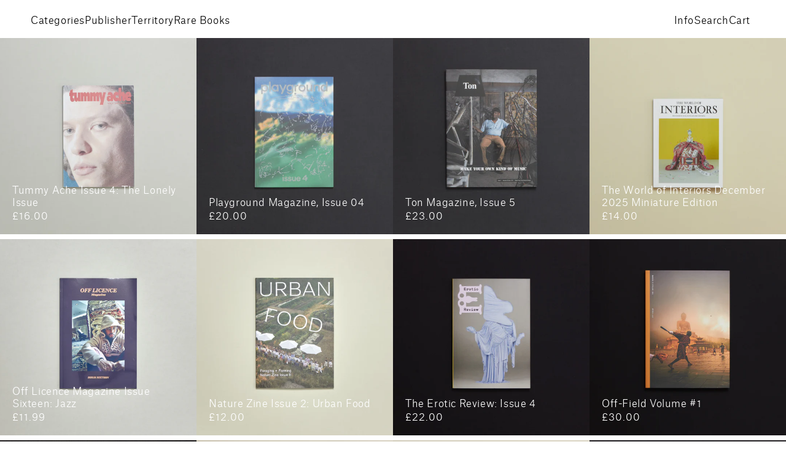

--- FILE ---
content_type: text/html; charset=utf-8
request_url: https://publicknowledgebooks.com/collections/lifestyle
body_size: 51158
content:
<!doctype html>
<html class="no-js" lang="en">
  <head>
        <!-- Google Tag Manager -->
<script>(function(w,d,s,l,i){w[l]=w[l]||[];w[l].push({'gtm.start':
new Date().getTime(),event:'gtm.js'});var f=d.getElementsByTagName(s)[0],
j=d.createElement(s),dl=l!='dataLayer'?'&l='+l:'';j.async=true;j.src=
'https://www.googletagmanager.com/gtm.js?id='+i+dl;f.parentNode.insertBefore(j,f);
})(window,document,'script','dataLayer','GTM-MX8DX5DM');</script>
<!-- End Google Tag Manager -->
    

    

    

    

    

    
    <meta name="google-site-verification" content="pt0_g1rw2VGbTmDVw7QuosqZ1xAkG-oSQi2P8EWNNGg" />
    <meta charset="utf-8">
    <meta http-equiv="X-UA-Compatible" content="IE=edge">
    <meta name="viewport" content="width=device-width,initial-scale=1">
    <meta name="theme-color" content="">
    <link rel="canonical" href="https://publicknowledgebooks.com/collections/lifestyle"><link rel="icon" type="image/png" href="//publicknowledgebooks.com/cdn/shop/files/pkb-favicon.png?crop=center&height=32&v=1719409538&width=32"><title>
      Lifestyle
 &ndash; Public Knowledge</title>
    
    

<meta property="og:site_name" content="Public Knowledge Books">
<meta property="og:url" content="https://publicknowledgebooks.com/collections/lifestyle">
<meta property="og:title" content="Lifestyle">
<meta property="og:type" content="website">
<meta property="og:description" content="Public Knowledge Books is an independent distributor of books and magazines, working with eminent and emerging international publishers."><meta name="twitter:card" content="summary_large_image">
<meta name="twitter:title" content="Lifestyle">
<meta name="twitter:description" content="Public Knowledge">

    <script src="//publicknowledgebooks.com/cdn/shop/t/21/assets/constants.js?v=58251544750838685771729694884" defer="defer"></script>
    <script src="//publicknowledgebooks.com/cdn/shop/t/21/assets/pubsub.js?v=158357773527763999511729694885" defer="defer"></script>
    <script src="//publicknowledgebooks.com/cdn/shop/t/21/assets/global.js?v=101790521597210221701729694884" defer="defer"></script><script>window.performance && window.performance.mark && window.performance.mark('shopify.content_for_header.start');</script><meta name="google-site-verification" content="pt0_g1rw2VGbTmDVw7QuosqZ1xAkG-oSQi2P8EWNNGg">
<meta id="shopify-digital-wallet" name="shopify-digital-wallet" content="/77430686031/digital_wallets/dialog">
<meta name="shopify-checkout-api-token" content="ecbe37de845b3cf496150637c0d0c58f">
<meta id="in-context-paypal-metadata" data-shop-id="77430686031" data-venmo-supported="false" data-environment="production" data-locale="en_US" data-paypal-v4="true" data-currency="GBP">
<link rel="alternate" type="application/atom+xml" title="Feed" href="/collections/lifestyle.atom" />
<link rel="next" href="/collections/lifestyle?page=2">
<link rel="alternate" type="application/json+oembed" href="https://publicknowledgebooks.com/collections/lifestyle.oembed">
<script async="async" src="/checkouts/internal/preloads.js?locale=en-GB"></script>
<link rel="preconnect" href="https://shop.app" crossorigin="anonymous">
<script async="async" src="https://shop.app/checkouts/internal/preloads.js?locale=en-GB&shop_id=77430686031" crossorigin="anonymous"></script>
<script id="apple-pay-shop-capabilities" type="application/json">{"shopId":77430686031,"countryCode":"GB","currencyCode":"GBP","merchantCapabilities":["supports3DS"],"merchantId":"gid:\/\/shopify\/Shop\/77430686031","merchantName":"Public Knowledge","requiredBillingContactFields":["postalAddress","email","phone"],"requiredShippingContactFields":["postalAddress","email","phone"],"shippingType":"shipping","supportedNetworks":["visa","maestro","masterCard","amex","discover","elo"],"total":{"type":"pending","label":"Public Knowledge","amount":"1.00"},"shopifyPaymentsEnabled":true,"supportsSubscriptions":true}</script>
<script id="shopify-features" type="application/json">{"accessToken":"ecbe37de845b3cf496150637c0d0c58f","betas":["rich-media-storefront-analytics"],"domain":"publicknowledgebooks.com","predictiveSearch":true,"shopId":77430686031,"locale":"en"}</script>
<script>var Shopify = Shopify || {};
Shopify.shop = "32cf6f.myshopify.com";
Shopify.locale = "en";
Shopify.currency = {"active":"GBP","rate":"1.0"};
Shopify.country = "GB";
Shopify.theme = {"name":"pbk-7","id":171682169167,"schema_name":"Dawn","schema_version":"11.0.0","theme_store_id":null,"role":"main"};
Shopify.theme.handle = "null";
Shopify.theme.style = {"id":null,"handle":null};
Shopify.cdnHost = "publicknowledgebooks.com/cdn";
Shopify.routes = Shopify.routes || {};
Shopify.routes.root = "/";</script>
<script type="module">!function(o){(o.Shopify=o.Shopify||{}).modules=!0}(window);</script>
<script>!function(o){function n(){var o=[];function n(){o.push(Array.prototype.slice.apply(arguments))}return n.q=o,n}var t=o.Shopify=o.Shopify||{};t.loadFeatures=n(),t.autoloadFeatures=n()}(window);</script>
<script>
  window.ShopifyPay = window.ShopifyPay || {};
  window.ShopifyPay.apiHost = "shop.app\/pay";
  window.ShopifyPay.redirectState = null;
</script>
<script id="shop-js-analytics" type="application/json">{"pageType":"collection"}</script>
<script defer="defer" async type="module" src="//publicknowledgebooks.com/cdn/shopifycloud/shop-js/modules/v2/client.init-shop-cart-sync_C5BV16lS.en.esm.js"></script>
<script defer="defer" async type="module" src="//publicknowledgebooks.com/cdn/shopifycloud/shop-js/modules/v2/chunk.common_CygWptCX.esm.js"></script>
<script type="module">
  await import("//publicknowledgebooks.com/cdn/shopifycloud/shop-js/modules/v2/client.init-shop-cart-sync_C5BV16lS.en.esm.js");
await import("//publicknowledgebooks.com/cdn/shopifycloud/shop-js/modules/v2/chunk.common_CygWptCX.esm.js");

  window.Shopify.SignInWithShop?.initShopCartSync?.({"fedCMEnabled":true,"windoidEnabled":true});

</script>
<script>
  window.Shopify = window.Shopify || {};
  if (!window.Shopify.featureAssets) window.Shopify.featureAssets = {};
  window.Shopify.featureAssets['shop-js'] = {"shop-cart-sync":["modules/v2/client.shop-cart-sync_ZFArdW7E.en.esm.js","modules/v2/chunk.common_CygWptCX.esm.js"],"init-fed-cm":["modules/v2/client.init-fed-cm_CmiC4vf6.en.esm.js","modules/v2/chunk.common_CygWptCX.esm.js"],"shop-button":["modules/v2/client.shop-button_tlx5R9nI.en.esm.js","modules/v2/chunk.common_CygWptCX.esm.js"],"shop-cash-offers":["modules/v2/client.shop-cash-offers_DOA2yAJr.en.esm.js","modules/v2/chunk.common_CygWptCX.esm.js","modules/v2/chunk.modal_D71HUcav.esm.js"],"init-windoid":["modules/v2/client.init-windoid_sURxWdc1.en.esm.js","modules/v2/chunk.common_CygWptCX.esm.js"],"shop-toast-manager":["modules/v2/client.shop-toast-manager_ClPi3nE9.en.esm.js","modules/v2/chunk.common_CygWptCX.esm.js"],"init-shop-email-lookup-coordinator":["modules/v2/client.init-shop-email-lookup-coordinator_B8hsDcYM.en.esm.js","modules/v2/chunk.common_CygWptCX.esm.js"],"init-shop-cart-sync":["modules/v2/client.init-shop-cart-sync_C5BV16lS.en.esm.js","modules/v2/chunk.common_CygWptCX.esm.js"],"avatar":["modules/v2/client.avatar_BTnouDA3.en.esm.js"],"pay-button":["modules/v2/client.pay-button_FdsNuTd3.en.esm.js","modules/v2/chunk.common_CygWptCX.esm.js"],"init-customer-accounts":["modules/v2/client.init-customer-accounts_DxDtT_ad.en.esm.js","modules/v2/client.shop-login-button_C5VAVYt1.en.esm.js","modules/v2/chunk.common_CygWptCX.esm.js","modules/v2/chunk.modal_D71HUcav.esm.js"],"init-shop-for-new-customer-accounts":["modules/v2/client.init-shop-for-new-customer-accounts_ChsxoAhi.en.esm.js","modules/v2/client.shop-login-button_C5VAVYt1.en.esm.js","modules/v2/chunk.common_CygWptCX.esm.js","modules/v2/chunk.modal_D71HUcav.esm.js"],"shop-login-button":["modules/v2/client.shop-login-button_C5VAVYt1.en.esm.js","modules/v2/chunk.common_CygWptCX.esm.js","modules/v2/chunk.modal_D71HUcav.esm.js"],"init-customer-accounts-sign-up":["modules/v2/client.init-customer-accounts-sign-up_CPSyQ0Tj.en.esm.js","modules/v2/client.shop-login-button_C5VAVYt1.en.esm.js","modules/v2/chunk.common_CygWptCX.esm.js","modules/v2/chunk.modal_D71HUcav.esm.js"],"shop-follow-button":["modules/v2/client.shop-follow-button_Cva4Ekp9.en.esm.js","modules/v2/chunk.common_CygWptCX.esm.js","modules/v2/chunk.modal_D71HUcav.esm.js"],"checkout-modal":["modules/v2/client.checkout-modal_BPM8l0SH.en.esm.js","modules/v2/chunk.common_CygWptCX.esm.js","modules/v2/chunk.modal_D71HUcav.esm.js"],"lead-capture":["modules/v2/client.lead-capture_Bi8yE_yS.en.esm.js","modules/v2/chunk.common_CygWptCX.esm.js","modules/v2/chunk.modal_D71HUcav.esm.js"],"shop-login":["modules/v2/client.shop-login_D6lNrXab.en.esm.js","modules/v2/chunk.common_CygWptCX.esm.js","modules/v2/chunk.modal_D71HUcav.esm.js"],"payment-terms":["modules/v2/client.payment-terms_CZxnsJam.en.esm.js","modules/v2/chunk.common_CygWptCX.esm.js","modules/v2/chunk.modal_D71HUcav.esm.js"]};
</script>
<script>(function() {
  var isLoaded = false;
  function asyncLoad() {
    if (isLoaded) return;
    isLoaded = true;
    var urls = ["https:\/\/chimpstatic.com\/mcjs-connected\/js\/users\/6d7ee98c641ddf53466924ba2\/4115484504478c4bb61284a58.js?shop=32cf6f.myshopify.com"];
    for (var i = 0; i < urls.length; i++) {
      var s = document.createElement('script');
      s.type = 'text/javascript';
      s.async = true;
      s.src = urls[i];
      var x = document.getElementsByTagName('script')[0];
      x.parentNode.insertBefore(s, x);
    }
  };
  if(window.attachEvent) {
    window.attachEvent('onload', asyncLoad);
  } else {
    window.addEventListener('load', asyncLoad, false);
  }
})();</script>
<script id="__st">var __st={"a":77430686031,"offset":0,"reqid":"2213c626-ecb1-436f-9596-3bc3aa292ab4-1768665035","pageurl":"publicknowledgebooks.com\/collections\/lifestyle","u":"f9912b70a323","p":"collection","rtyp":"collection","rid":608414269775};</script>
<script>window.ShopifyPaypalV4VisibilityTracking = true;</script>
<script id="captcha-bootstrap">!function(){'use strict';const t='contact',e='account',n='new_comment',o=[[t,t],['blogs',n],['comments',n],[t,'customer']],c=[[e,'customer_login'],[e,'guest_login'],[e,'recover_customer_password'],[e,'create_customer']],r=t=>t.map((([t,e])=>`form[action*='/${t}']:not([data-nocaptcha='true']) input[name='form_type'][value='${e}']`)).join(','),a=t=>()=>t?[...document.querySelectorAll(t)].map((t=>t.form)):[];function s(){const t=[...o],e=r(t);return a(e)}const i='password',u='form_key',d=['recaptcha-v3-token','g-recaptcha-response','h-captcha-response',i],f=()=>{try{return window.sessionStorage}catch{return}},m='__shopify_v',_=t=>t.elements[u];function p(t,e,n=!1){try{const o=window.sessionStorage,c=JSON.parse(o.getItem(e)),{data:r}=function(t){const{data:e,action:n}=t;return t[m]||n?{data:e,action:n}:{data:t,action:n}}(c);for(const[e,n]of Object.entries(r))t.elements[e]&&(t.elements[e].value=n);n&&o.removeItem(e)}catch(o){console.error('form repopulation failed',{error:o})}}const l='form_type',E='cptcha';function T(t){t.dataset[E]=!0}const w=window,h=w.document,L='Shopify',v='ce_forms',y='captcha';let A=!1;((t,e)=>{const n=(g='f06e6c50-85a8-45c8-87d0-21a2b65856fe',I='https://cdn.shopify.com/shopifycloud/storefront-forms-hcaptcha/ce_storefront_forms_captcha_hcaptcha.v1.5.2.iife.js',D={infoText:'Protected by hCaptcha',privacyText:'Privacy',termsText:'Terms'},(t,e,n)=>{const o=w[L][v],c=o.bindForm;if(c)return c(t,g,e,D).then(n);var r;o.q.push([[t,g,e,D],n]),r=I,A||(h.body.append(Object.assign(h.createElement('script'),{id:'captcha-provider',async:!0,src:r})),A=!0)});var g,I,D;w[L]=w[L]||{},w[L][v]=w[L][v]||{},w[L][v].q=[],w[L][y]=w[L][y]||{},w[L][y].protect=function(t,e){n(t,void 0,e),T(t)},Object.freeze(w[L][y]),function(t,e,n,w,h,L){const[v,y,A,g]=function(t,e,n){const i=e?o:[],u=t?c:[],d=[...i,...u],f=r(d),m=r(i),_=r(d.filter((([t,e])=>n.includes(e))));return[a(f),a(m),a(_),s()]}(w,h,L),I=t=>{const e=t.target;return e instanceof HTMLFormElement?e:e&&e.form},D=t=>v().includes(t);t.addEventListener('submit',(t=>{const e=I(t);if(!e)return;const n=D(e)&&!e.dataset.hcaptchaBound&&!e.dataset.recaptchaBound,o=_(e),c=g().includes(e)&&(!o||!o.value);(n||c)&&t.preventDefault(),c&&!n&&(function(t){try{if(!f())return;!function(t){const e=f();if(!e)return;const n=_(t);if(!n)return;const o=n.value;o&&e.removeItem(o)}(t);const e=Array.from(Array(32),(()=>Math.random().toString(36)[2])).join('');!function(t,e){_(t)||t.append(Object.assign(document.createElement('input'),{type:'hidden',name:u})),t.elements[u].value=e}(t,e),function(t,e){const n=f();if(!n)return;const o=[...t.querySelectorAll(`input[type='${i}']`)].map((({name:t})=>t)),c=[...d,...o],r={};for(const[a,s]of new FormData(t).entries())c.includes(a)||(r[a]=s);n.setItem(e,JSON.stringify({[m]:1,action:t.action,data:r}))}(t,e)}catch(e){console.error('failed to persist form',e)}}(e),e.submit())}));const S=(t,e)=>{t&&!t.dataset[E]&&(n(t,e.some((e=>e===t))),T(t))};for(const o of['focusin','change'])t.addEventListener(o,(t=>{const e=I(t);D(e)&&S(e,y())}));const B=e.get('form_key'),M=e.get(l),P=B&&M;t.addEventListener('DOMContentLoaded',(()=>{const t=y();if(P)for(const e of t)e.elements[l].value===M&&p(e,B);[...new Set([...A(),...v().filter((t=>'true'===t.dataset.shopifyCaptcha))])].forEach((e=>S(e,t)))}))}(h,new URLSearchParams(w.location.search),n,t,e,['guest_login'])})(!0,!0)}();</script>
<script integrity="sha256-4kQ18oKyAcykRKYeNunJcIwy7WH5gtpwJnB7kiuLZ1E=" data-source-attribution="shopify.loadfeatures" defer="defer" src="//publicknowledgebooks.com/cdn/shopifycloud/storefront/assets/storefront/load_feature-a0a9edcb.js" crossorigin="anonymous"></script>
<script crossorigin="anonymous" defer="defer" src="//publicknowledgebooks.com/cdn/shopifycloud/storefront/assets/shopify_pay/storefront-65b4c6d7.js?v=20250812"></script>
<script data-source-attribution="shopify.dynamic_checkout.dynamic.init">var Shopify=Shopify||{};Shopify.PaymentButton=Shopify.PaymentButton||{isStorefrontPortableWallets:!0,init:function(){window.Shopify.PaymentButton.init=function(){};var t=document.createElement("script");t.src="https://publicknowledgebooks.com/cdn/shopifycloud/portable-wallets/latest/portable-wallets.en.js",t.type="module",document.head.appendChild(t)}};
</script>
<script data-source-attribution="shopify.dynamic_checkout.buyer_consent">
  function portableWalletsHideBuyerConsent(e){var t=document.getElementById("shopify-buyer-consent"),n=document.getElementById("shopify-subscription-policy-button");t&&n&&(t.classList.add("hidden"),t.setAttribute("aria-hidden","true"),n.removeEventListener("click",e))}function portableWalletsShowBuyerConsent(e){var t=document.getElementById("shopify-buyer-consent"),n=document.getElementById("shopify-subscription-policy-button");t&&n&&(t.classList.remove("hidden"),t.removeAttribute("aria-hidden"),n.addEventListener("click",e))}window.Shopify?.PaymentButton&&(window.Shopify.PaymentButton.hideBuyerConsent=portableWalletsHideBuyerConsent,window.Shopify.PaymentButton.showBuyerConsent=portableWalletsShowBuyerConsent);
</script>
<script data-source-attribution="shopify.dynamic_checkout.cart.bootstrap">document.addEventListener("DOMContentLoaded",(function(){function t(){return document.querySelector("shopify-accelerated-checkout-cart, shopify-accelerated-checkout")}if(t())Shopify.PaymentButton.init();else{new MutationObserver((function(e,n){t()&&(Shopify.PaymentButton.init(),n.disconnect())})).observe(document.body,{childList:!0,subtree:!0})}}));
</script>
<script id='scb4127' type='text/javascript' async='' src='https://publicknowledgebooks.com/cdn/shopifycloud/privacy-banner/storefront-banner.js'></script><link id="shopify-accelerated-checkout-styles" rel="stylesheet" media="screen" href="https://publicknowledgebooks.com/cdn/shopifycloud/portable-wallets/latest/accelerated-checkout-backwards-compat.css" crossorigin="anonymous">
<style id="shopify-accelerated-checkout-cart">
        #shopify-buyer-consent {
  margin-top: 1em;
  display: inline-block;
  width: 100%;
}

#shopify-buyer-consent.hidden {
  display: none;
}

#shopify-subscription-policy-button {
  background: none;
  border: none;
  padding: 0;
  text-decoration: underline;
  font-size: inherit;
  cursor: pointer;
}

#shopify-subscription-policy-button::before {
  box-shadow: none;
}

      </style>
<script id="sections-script" data-sections="header" defer="defer" src="//publicknowledgebooks.com/cdn/shop/t/21/compiled_assets/scripts.js?6544"></script>
<script>window.performance && window.performance.mark && window.performance.mark('shopify.content_for_header.end');</script>

    <style data-shopify>
      @font-face {
  font-family: Assistant;
  font-weight: 400;
  font-style: normal;
  font-display: swap;
  src: url("//publicknowledgebooks.com/cdn/fonts/assistant/assistant_n4.9120912a469cad1cc292572851508ca49d12e768.woff2") format("woff2"),
       url("//publicknowledgebooks.com/cdn/fonts/assistant/assistant_n4.6e9875ce64e0fefcd3f4446b7ec9036b3ddd2985.woff") format("woff");
}

      @font-face {
  font-family: Assistant;
  font-weight: 700;
  font-style: normal;
  font-display: swap;
  src: url("//publicknowledgebooks.com/cdn/fonts/assistant/assistant_n7.bf44452348ec8b8efa3aa3068825305886b1c83c.woff2") format("woff2"),
       url("//publicknowledgebooks.com/cdn/fonts/assistant/assistant_n7.0c887fee83f6b3bda822f1150b912c72da0f7b64.woff") format("woff");
}

      
      
      @font-face {
  font-family: Assistant;
  font-weight: 400;
  font-style: normal;
  font-display: swap;
  src: url("//publicknowledgebooks.com/cdn/fonts/assistant/assistant_n4.9120912a469cad1cc292572851508ca49d12e768.woff2") format("woff2"),
       url("//publicknowledgebooks.com/cdn/fonts/assistant/assistant_n4.6e9875ce64e0fefcd3f4446b7ec9036b3ddd2985.woff") format("woff");
}

      
      body {
        color: rgba(var(--color-foreground), 0.75);
        background-color: rgb(var(--color-background));
      }
      :root {
        --font-body-family: Assistant, sans-serif;
        --font-body-style: normal;
        --font-body-weight: 400;
        --font-body-weight-bold: 700;
        --font-heading-family: Assistant, sans-serif;
        --font-heading-style: normal;
        --font-heading-weight: 400;
        --font-body-scale: 1.0;
        --font-heading-scale: 1.0;
        --media-padding: px;
        --media-border-opacity: 0.05;
        --media-border-width: 1px;
        --media-radius: 0px;
        --media-shadow-opacity: 0.0;
        --media-shadow-horizontal-offset: 0px;
        --media-shadow-vertical-offset: 0px;
        --media-shadow-blur-radius: 0px;
        --media-shadow-visible: 0;
        --page-width: 100%;
        --page-width-margin: 0rem;
        --product-card-image-padding: 0.0rem;
        --product-card-corner-radius: 0.0rem;
        --product-card-text-alignment: left;
        --product-card-border-width: 0.0rem;
        --product-card-border-opacity: 0.0;
        --product-card-shadow-opacity: 0.1;
        --product-card-shadow-visible: 1;
        --product-card-shadow-horizontal-offset: 0.0rem;
        --product-card-shadow-vertical-offset: 0.0rem;
        --product-card-shadow-blur-radius: 0.0rem;
        --collection-card-image-padding: 0.0rem;
        --collection-card-corner-radius: 0.0rem;
        --collection-card-text-alignment: left;
        --collection-card-border-width: 0.0rem;
        --collection-card-border-opacity: 0.0;
        --collection-card-shadow-opacity: 0.1;
        --collection-card-shadow-visible: 1;
        --collection-card-shadow-horizontal-offset: 0.0rem;
        --collection-card-shadow-vertical-offset: 0.0rem;
        --collection-card-shadow-blur-radius: 0.0rem;
        --blog-card-image-padding: 0.0rem;
        --blog-card-corner-radius: 0.0rem;
        --blog-card-text-alignment: left;
        --blog-card-border-width: 0.0rem;
        --blog-card-border-opacity: 0.0;
        --blog-card-shadow-opacity: 0.1;
        --blog-card-shadow-visible: 1;
        --blog-card-shadow-horizontal-offset: 0.0rem;
        --blog-card-shadow-vertical-offset: 0.0rem;
        --blog-card-shadow-blur-radius: 0.0rem;
        --badge-corner-radius: 4.0rem;
        --popup-border-width: 1px;
        --popup-border-opacity: 0.1;
        --popup-corner-radius: 0px;
        --popup-shadow-opacity: 0.0;
        --popup-shadow-horizontal-offset: 0px;
        --popup-shadow-vertical-offset: 0px;
        --popup-shadow-blur-radius: 0px;
        --drawer-border-width: 1px;
        --drawer-border-opacity: 0.1;
        --drawer-shadow-opacity: 0.0;
        --drawer-shadow-horizontal-offset: 0px;
        --drawer-shadow-vertical-offset: 0px;
        --drawer-shadow-blur-radius: 0px;
        --spacing-sections-desktop: 0px;
        --spacing-sections-mobile: 0px;
        --grid-desktop-vertical-spacing: 8px;
        --grid-desktop-horizontal-spacing: 8px;
        --grid-mobile-vertical-spacing: 4px;
        --grid-mobile-horizontal-spacing: 4px;
        --text-boxes-border-opacity: 0.0;
        --text-boxes-border-width: 0px;
        --text-boxes-radius: 0px;
        --text-boxes-shadow-opacity: 0.0;
        --text-boxes-shadow-visible: 0;
        --text-boxes-shadow-horizontal-offset: 0px;
        --text-boxes-shadow-vertical-offset: 0px;
        --text-boxes-shadow-blur-radius: 0px;
        --buttons-radius: 0px;
        --buttons-radius-outset: 0px;
        --buttons-border-width: 0px;
        --buttons-border-opacity: 1.0;
        --buttons-shadow-opacity: 0.0;
        --buttons-shadow-visible: 0;
        --buttons-shadow-horizontal-offset: 0px;
        --buttons-shadow-vertical-offset: 0px;
        --buttons-shadow-blur-radius: 0px;
        --buttons-border-offset: 0px;
        --inputs-radius: 0px;
        --inputs-border-width: 1px;
        --inputs-border-opacity: 0.55;
        --inputs-shadow-opacity: 0.0;
        --inputs-shadow-horizontal-offset: 0px;
        --inputs-margin-offset: 0px;
        --inputs-shadow-vertical-offset: 0px;
        --inputs-shadow-blur-radius: 0px;
        --inputs-radius-outset: 0px;
        --variant-pills-radius: 40px;
        --variant-pills-border-width: 1px;
        --variant-pills-border-opacity: 0.55;
        --variant-pills-shadow-opacity: 0.0;
        --variant-pills-shadow-horizontal-offset: 0px;
        --variant-pills-shadow-vertical-offset: 0px;
        --variant-pills-shadow-blur-radius: 0px;
      }
      *,
      *::before,
      *::after {
        box-sizing: inherit;
      }
      html {
        box-sizing: border-box;
        font-size: calc(var(--font-body-scale) * 62.5%);
        height: 100%;
      }
      body {
        display: grid;
        grid-template-rows: auto auto 1fr auto;
        grid-template-columns: 100%;
        min-height: 100%;
        margin: 0;
        font-size: 1.5rem;
        letter-spacing: 0.06rem;
        line-height: calc(1 + 0.8 / var(--font-body-scale));
        font-family: var(--font-body-family);
        font-style: var(--font-body-style);
        font-weight: var(--font-body-weight);
      }
      @media screen and (min-width: 750px) {
        body {
          font-size: 1.6rem;
        }
      }
    </style>
    <link href="//publicknowledgebooks.com/cdn/shop/t/21/assets/base.css?v=61597414146950510351767712738" rel="stylesheet" type="text/css" media="all" />
<link
        rel="stylesheet"
        href="//publicknowledgebooks.com/cdn/shop/t/21/assets/component-predictive-search.css?v=118923337488134913561729694884"
        media="print"
        onload="this.media='all'"
      ><script>
      document.documentElement.className = document.documentElement.className.replace('no-js', 'js');
      if (Shopify.designMode) {
        document.documentElement.classList.add('shopify-design-mode');
      }
    </script>
  <!-- BEGIN app block: shopify://apps/complianz-gdpr-cookie-consent/blocks/bc-block/e49729f0-d37d-4e24-ac65-e0e2f472ac27 -->

    
    
    
<link id='complianz-css' rel="stylesheet" href=https://cdn.shopify.com/extensions/019a2fb2-ee57-75e6-ac86-acfd14822c1d/gdpr-legal-cookie-74/assets/complainz.css media="print" onload="this.media='all'">
    <style>
        #Compliance-iframe.Compliance-iframe-branded > div.purposes-header,
        #Compliance-iframe.Compliance-iframe-branded > div.cmplc-cmp-header,
        #purposes-container > div.purposes-header,
        #Compliance-cs-banner .Compliance-cs-brand {
            background-color: #ffffff !important;
            color: #000000!important;
        }
        #Compliance-iframe.Compliance-iframe-branded .purposes-header .cmplc-btn-cp ,
        #Compliance-iframe.Compliance-iframe-branded .purposes-header .cmplc-btn-cp:hover,
        #Compliance-iframe.Compliance-iframe-branded .purposes-header .cmplc-btn-back:hover  {
            background-color: #ffffff !important;
            opacity: 1 !important;
        }
        #Compliance-cs-banner .cmplc-toggle .cmplc-toggle-label {
            color: #ffffff!important;
        }
        #Compliance-iframe.Compliance-iframe-branded .purposes-header .cmplc-btn-cp:hover,
        #Compliance-iframe.Compliance-iframe-branded .purposes-header .cmplc-btn-back:hover {
            background-color: #000000!important;
            color: #ffffff!important;
        }
        #Compliance-cs-banner #Compliance-cs-title {
            font-size: 14px !important;
        }
        #Compliance-cs-banner .Compliance-cs-content,
        #Compliance-cs-title,
        .cmplc-toggle-checkbox.granular-control-checkbox span {
            background-color: #ffffff !important;
            color: #000000 !important;
            font-size: 14px !important;
        }
        #Compliance-cs-banner .Compliance-cs-close-btn {
            font-size: 14px !important;
            background-color: #ffffff !important;
        }
        #Compliance-cs-banner .Compliance-cs-opt-group {
            color: #ffffff !important;
        }
        #Compliance-cs-banner .Compliance-cs-opt-group button,
        .Compliance-alert button.Compliance-button-cancel {
            background-color: #4ba733!important;
            color: #ffffff!important;
        }
        #Compliance-cs-banner .Compliance-cs-opt-group button.Compliance-cs-accept-btn,
        #Compliance-cs-banner .Compliance-cs-opt-group button.Compliance-cs-btn-primary,
        .Compliance-alert button.Compliance-button-confirm {
            background-color: #4ba733 !important;
            color: #ffffff !important;
        }
        #Compliance-cs-banner .Compliance-cs-opt-group button.Compliance-cs-reject-btn {
            background-color: #4ba733!important;
            color: #ffffff!important;
        }

        #Compliance-cs-banner .Compliance-banner-content button {
            cursor: pointer !important;
            color: currentColor !important;
            text-decoration: underline !important;
            border: none !important;
            background-color: transparent !important;
            font-size: 100% !important;
            padding: 0 !important;
        }

        #Compliance-cs-banner .Compliance-cs-opt-group button {
            border-radius: 4px !important;
            padding-block: 10px !important;
        }
        @media (min-width: 640px) {
            #Compliance-cs-banner.Compliance-cs-default-floating:not(.Compliance-cs-top):not(.Compliance-cs-center) .Compliance-cs-container, #Compliance-cs-banner.Compliance-cs-default-floating:not(.Compliance-cs-bottom):not(.Compliance-cs-center) .Compliance-cs-container, #Compliance-cs-banner.Compliance-cs-default-floating.Compliance-cs-center:not(.Compliance-cs-top):not(.Compliance-cs-bottom) .Compliance-cs-container {
                width: 560px !important;
            }
            #Compliance-cs-banner.Compliance-cs-default-floating:not(.Compliance-cs-top):not(.Compliance-cs-center) .Compliance-cs-opt-group, #Compliance-cs-banner.Compliance-cs-default-floating:not(.Compliance-cs-bottom):not(.Compliance-cs-center) .Compliance-cs-opt-group, #Compliance-cs-banner.Compliance-cs-default-floating.Compliance-cs-center:not(.Compliance-cs-top):not(.Compliance-cs-bottom) .Compliance-cs-opt-group {
                flex-direction: row !important;
            }
            #Compliance-cs-banner .Compliance-cs-opt-group button:not(:last-of-type),
            #Compliance-cs-banner .Compliance-cs-opt-group button {
                margin-right: 4px !important;
            }
            #Compliance-cs-banner .Compliance-cs-container .Compliance-cs-brand {
                position: absolute !important;
                inset-block-start: 6px;
            }
        }
        #Compliance-cs-banner.Compliance-cs-default-floating:not(.Compliance-cs-top):not(.Compliance-cs-center) .Compliance-cs-opt-group > div, #Compliance-cs-banner.Compliance-cs-default-floating:not(.Compliance-cs-bottom):not(.Compliance-cs-center) .Compliance-cs-opt-group > div, #Compliance-cs-banner.Compliance-cs-default-floating.Compliance-cs-center:not(.Compliance-cs-top):not(.Compliance-cs-bottom) .Compliance-cs-opt-group > div {
            flex-direction: row-reverse;
            width: 100% !important;
        }

        .Compliance-cs-brand-badge-outer, .Compliance-cs-brand-badge, #Compliance-cs-banner.Compliance-cs-default-floating.Compliance-cs-bottom .Compliance-cs-brand-badge-outer,
        #Compliance-cs-banner.Compliance-cs-default.Compliance-cs-bottom .Compliance-cs-brand-badge-outer,
        #Compliance-cs-banner.Compliance-cs-default:not(.Compliance-cs-left) .Compliance-cs-brand-badge-outer,
        #Compliance-cs-banner.Compliance-cs-default-floating:not(.Compliance-cs-left) .Compliance-cs-brand-badge-outer {
            display: none !important
        }

        #Compliance-cs-banner:not(.Compliance-cs-top):not(.Compliance-cs-bottom) .Compliance-cs-container.Compliance-cs-themed {
            flex-direction: row !important;
        }

        #Compliance-cs-banner #Compliance-cs-title,
        #Compliance-cs-banner #Compliance-cs-custom-title {
            justify-self: center !important;
            font-size: 14px !important;
            font-family: -apple-system,sans-serif !important;
            margin-inline: auto !important;
            width: 55% !important;
            text-align: center;
            font-weight: 600;
            visibility: unset;
        }

        @media (max-width: 640px) {
            #Compliance-cs-banner #Compliance-cs-title,
            #Compliance-cs-banner #Compliance-cs-custom-title {
                display: block;
            }
        }

        #Compliance-cs-banner .Compliance-cs-brand img {
            max-width: 110px !important;
            min-height: 32px !important;
        }
        #Compliance-cs-banner .Compliance-cs-container .Compliance-cs-brand {
            background: none !important;
            padding: 0px !important;
            margin-block-start:10px !important;
            margin-inline-start:16px !important;
        }

        #Compliance-cs-banner .Compliance-cs-opt-group button {
            padding-inline: 4px !important;
        }

    </style>
    
    
    
    

    <script type="text/javascript">
        function loadScript(src) {
            return new Promise((resolve, reject) => {
                const s = document.createElement("script");
                s.src = src;
                s.charset = "UTF-8";
                s.onload = resolve;
                s.onerror = reject;
                document.head.appendChild(s);
            });
        }

        function filterGoogleConsentModeURLs(domainsArray) {
            const googleConsentModeComplianzURls = [
                // 197, # Google Tag Manager:
                {"domain":"s.www.googletagmanager.com", "path":""},
                {"domain":"www.tagmanager.google.com", "path":""},
                {"domain":"www.googletagmanager.com", "path":""},
                {"domain":"googletagmanager.com", "path":""},
                {"domain":"tagassistant.google.com", "path":""},
                {"domain":"tagmanager.google.com", "path":""},

                // 2110, # Google Analytics 4:
                {"domain":"www.analytics.google.com", "path":""},
                {"domain":"www.google-analytics.com", "path":""},
                {"domain":"ssl.google-analytics.com", "path":""},
                {"domain":"google-analytics.com", "path":""},
                {"domain":"analytics.google.com", "path":""},
                {"domain":"region1.google-analytics.com", "path":""},
                {"domain":"region1.analytics.google.com", "path":""},
                {"domain":"*.google-analytics.com", "path":""},
                {"domain":"www.googletagmanager.com", "path":"/gtag/js?id=G"},
                {"domain":"googletagmanager.com", "path":"/gtag/js?id=UA"},
                {"domain":"www.googletagmanager.com", "path":"/gtag/js?id=UA"},
                {"domain":"googletagmanager.com", "path":"/gtag/js?id=G"},

                // 177, # Google Ads conversion tracking:
                {"domain":"googlesyndication.com", "path":""},
                {"domain":"media.admob.com", "path":""},
                {"domain":"gmodules.com", "path":""},
                {"domain":"ad.ytsa.net", "path":""},
                {"domain":"dartmotif.net", "path":""},
                {"domain":"dmtry.com", "path":""},
                {"domain":"go.channelintelligence.com", "path":""},
                {"domain":"googleusercontent.com", "path":""},
                {"domain":"googlevideo.com", "path":""},
                {"domain":"gvt1.com", "path":""},
                {"domain":"links.channelintelligence.com", "path":""},
                {"domain":"obrasilinteirojoga.com.br", "path":""},
                {"domain":"pcdn.tcgmsrv.net", "path":""},
                {"domain":"rdr.tag.channelintelligence.com", "path":""},
                {"domain":"static.googleadsserving.cn", "path":""},
                {"domain":"studioapi.doubleclick.com", "path":""},
                {"domain":"teracent.net", "path":""},
                {"domain":"ttwbs.channelintelligence.com", "path":""},
                {"domain":"wtb.channelintelligence.com", "path":""},
                {"domain":"youknowbest.com", "path":""},
                {"domain":"doubleclick.net", "path":""},
                {"domain":"redirector.gvt1.com", "path":""},

                //116, # Google Ads Remarketing
                {"domain":"googlesyndication.com", "path":""},
                {"domain":"media.admob.com", "path":""},
                {"domain":"gmodules.com", "path":""},
                {"domain":"ad.ytsa.net", "path":""},
                {"domain":"dartmotif.net", "path":""},
                {"domain":"dmtry.com", "path":""},
                {"domain":"go.channelintelligence.com", "path":""},
                {"domain":"googleusercontent.com", "path":""},
                {"domain":"googlevideo.com", "path":""},
                {"domain":"gvt1.com", "path":""},
                {"domain":"links.channelintelligence.com", "path":""},
                {"domain":"obrasilinteirojoga.com.br", "path":""},
                {"domain":"pcdn.tcgmsrv.net", "path":""},
                {"domain":"rdr.tag.channelintelligence.com", "path":""},
                {"domain":"static.googleadsserving.cn", "path":""},
                {"domain":"studioapi.doubleclick.com", "path":""},
                {"domain":"teracent.net", "path":""},
                {"domain":"ttwbs.channelintelligence.com", "path":""},
                {"domain":"wtb.channelintelligence.com", "path":""},
                {"domain":"youknowbest.com", "path":""},
                {"domain":"doubleclick.net", "path":""},
                {"domain":"redirector.gvt1.com", "path":""}
            ];

            if (!Array.isArray(domainsArray)) { 
                return [];
            }

            const blockedPairs = new Map();
            for (const rule of googleConsentModeComplianzURls) {
                if (!blockedPairs.has(rule.domain)) {
                    blockedPairs.set(rule.domain, new Set());
                }
                blockedPairs.get(rule.domain).add(rule.path);
            }

            return domainsArray.filter(item => {
                const paths = blockedPairs.get(item.d);
                return !(paths && paths.has(item.p));
            });
        }

        function setupAutoblockingByDomain() {
            // autoblocking by domain
            const autoblockByDomainArray = [];
            const prefixID = '10000' // to not get mixed with real metis ids
            let cmpBlockerDomains = []
            let cmpCmplcVendorsPurposes = {}
            let counter = 1
            for (const object of autoblockByDomainArray) {
                cmpBlockerDomains.push({
                    d: object.d,
                    p: object.path,
                    v: prefixID + counter,
                });
                counter++;
            }
            
            counter = 1
            for (const object of autoblockByDomainArray) {
                cmpCmplcVendorsPurposes[prefixID + counter] = object?.p ?? '1';
                counter++;
            }

            Object.defineProperty(window, "cmp_cmplc_vendors_purposes", {
                get() {
                    return cmpCmplcVendorsPurposes;
                },
                set(value) {
                    cmpCmplcVendorsPurposes = { ...cmpCmplcVendorsPurposes, ...value };
                }
            });
            const basicGmc = true;


            Object.defineProperty(window, "cmp_importblockerdomains", {
                get() {
                    if (basicGmc) {
                        return filterGoogleConsentModeURLs(cmpBlockerDomains);
                    }
                    return cmpBlockerDomains;
                },
                set(value) {
                    cmpBlockerDomains = [ ...cmpBlockerDomains, ...value ];
                }
            });
        }

        function enforceRejectionRecovery() {
            const base = (window._cmplc = window._cmplc || {});
            const featuresHolder = {};

            function lockFlagOn(holder) {
                const desc = Object.getOwnPropertyDescriptor(holder, 'rejection_recovery');
                if (!desc) {
                    Object.defineProperty(holder, 'rejection_recovery', {
                        get() { return true; },
                        set(_) { /* ignore */ },
                        enumerable: true,
                        configurable: false
                    });
                }
                return holder;
            }

            Object.defineProperty(base, 'csFeatures', {
                configurable: false,
                enumerable: true,
                get() {
                    return featuresHolder;
                },
                set(obj) {
                    if (obj && typeof obj === 'object') {
                        Object.keys(obj).forEach(k => {
                            if (k !== 'rejection_recovery') {
                                featuresHolder[k] = obj[k];
                            }
                        });
                    }
                    // we lock it, it won't try to redefine
                    lockFlagOn(featuresHolder);
                }
            });

            // Ensure an object is exposed even if read early
            if (!('csFeatures' in base)) {
                base.csFeatures = {};
            } else {
                // If someone already set it synchronously, merge and lock now.
                base.csFeatures = base.csFeatures;
            }
        }

        function splitDomains(joinedString) {
            if (!joinedString) {
                return []; // empty string -> empty array
            }
            return joinedString.split(";");
        }

        function setupWhitelist() {
            // Whitelist by domain:
            const whitelistString = "";
            const whitelist_array = [...splitDomains(whitelistString)];
            if (Array.isArray(window?.cmp_block_ignoredomains)) {
                window.cmp_block_ignoredomains = [...whitelist_array, ...window.cmp_block_ignoredomains];
            }
        }

        async function initCompliance() {
            const currentCsConfiguration = {"siteId":4351873,"cookiePolicyIds":{"en":93676657},"banner":{"acceptButtonDisplay":true,"rejectButtonDisplay":true,"customizeButtonDisplay":true,"position":"float-center","backgroundOverlay":false,"fontSize":"14px","content":"","acceptButtonCaption":"","rejectButtonCaption":"","customizeButtonCaption":"","backgroundColor":"#ffffff","textColor":"#000000","acceptButtonColor":"#4ba733","acceptButtonCaptionColor":"#ffffff","rejectButtonColor":"#4ba733","rejectButtonCaptionColor":"#ffffff","customizeButtonColor":"#4ba733","customizeButtonCaptionColor":"#ffffff","logo":"data:image\/png;base64,[base64]\/[base64]\/35pZr8ys1PN7Bdm9m9m9nMz+\/cxDXHNbAK7mdlVZ7eyTAPfMLNvLdP0pFYvYmaXn1Sj3cX6bR03\/KbaWTHtzucws2uZ2a+HZ5qeCxv\/rf5s\/FOrm\/97p7voeaXn1kbZ+nw626a\/bfffu3rubb526\/1l98azTc80Pdv0HNOzTc81\/dMzbvMzexoprl5JYJVQrWygwQVnN7N\/MbPfanDvWrc8ycw+Z2YfN7OPmNmXzOxfh37rB0IpQ0AP0k+Uaap4K39qZq8o3uq0BiUEXzSzy02r1uzqg8zs0GZ3z7vx+c3sJ3lVu6ulZ9cXzOwzm55t\/9\/MfjZ8yOilgDKDQI+CrrdECfo5Z\/S756pfHh70rzKzfx7ehHnrzfPoxc3sO3lVF691HQcvG3s4mSUYA\/t9Znaz4StxzPVertFLk4TuN70Y1MgOfc2\/w8xeamby5cbsZSNz+rxtj4Ium082s\/P1ibyY1RJxTW3p5eYlacr\/SUzVT2arl0Mx9FjOM8zKtLTtbemlYt+WBoy8t8Rg9+Erb2QVV5dpmeAPXVnU1hhN3UvQv5JmYp9mZkcyVT\/OIT0Kunr27uFtfFwv1+Mq\/Qg0VX9MWqt6lJn9cD26PbuXmvG47OxWyjbwIzPT2nXLoml2LfV4L1pv1kyLmPVanpc+Uv5vr8ZXsFtr7z82sxemF7cX8OGyPfFeBf0J6Y3t8RUGUq+30FqU3m4PNzM9LFib2t6TR5nZnZ05Wvsm9mlsk0cuW5FoXN96eMFvjGvW7e9pZlpCo6wmoL1Ex6eNyk80s\/evvny9ruhV0G+ZpqjeuV6uyu6tvtpfN0zJr8vmmymwDhkeDlPqLH3t35nZfZa+yQ7tX8XMPtvw\/mNv\/Xwze+jYix1ft6eZnejYPo+maclRG+yeO6y7e7Sxuk29CvoFhymY6sA6vqGOjWitXQKmXaWU0wjcZVij88RDXx+ahWpV\/sHMbtvq5iPv+9H0Zb73yGu9X9bT5kOPLDUb+RQze\/W6r7X3KugaVNo0se47Q3N+XNpR+wgzO8zxhrCcfuXWud5wNDC3\/hL1HjD4Z4m2V7V5o2GX8arrWv79e2Z25fR1fkpLIwre+8LseSlCUy95DzGzE4q01mEjPQu6vjLP3SFzLyZr0N\/XzD7txaBGdnicXv4jM9NXcu2iI1QfdP7lq5mm\/YKtn+rETpSXk9pjdlf3O3iYitdYWavSs6BrPVhBGSjzCBw47B5d1+h0lzazr81DWLz2dc3sY8VbXd3gvczslasva3qFZpee1dSC8jdXTI21E5\/yGM\/Q4ifTvoQ7OY4zsUj3exb076dpyd9dhMr6NapADncwM0VtWreiMaSx5KnoyJjWBWsWLV\/pmNqlat504r208\/6uE+v0cLlmRnT8rufnsUfOCqN9i\/RPU\/FrUXoeQIpzrc0klDIEFHXuamka\/rtlmuumlfM6fJFRkBQFT6pZnjHsrah5zyn30kvXZQJ\/yf7AQeyBKf7o6dq7m9nrezI419aeBV1fMPqBU8oRUAAHJb75VLkm3bfkLVqcAgRtTqxRA6DyIugF4rdr3CzzHtrrEPlol85U3zCTDdV2JqDflJaTXhsdVM+C\/iEHwTcijg+J+g2G4A0R+7erPv3UzH7HSWcV4a\/2UpJiOii2g9eyDl9YimH+Z14dEMAuhXje38zeEKAv23ahZ0FXsBT90CnlCUjUlYlMgRvWoejLT8E9PBRlotLSR62iGOJ6Od4pNWYtW3Z1H2Wcu9+wxtzSjqXvrciXLWMPLN0\/D+3ruXaFjhIOTWbWs6A\/MyWv0A5tyjIEFGLxDzqPkT2WjKcv1HdV\/lr+ppn93lhQla\/Tvg7Ztg47wBUZ8OWV+a7j7XQ66qJDHJNw\/e9Z0P8i4PEVbwNMATz0Rhs9stzL0lu78o97KK9Jx+gU27tGUf5wRdjy+BzQrm+9UGrz6zqUG6elrveuQ0cd9FHJvZQDIFyOC48\/5LH+vsc6bHIYC2PB644eljb0gI1aDk05qR\/tpHPKKPXnFWxRDAet13uMtqhNTFpPVkz7dSm9ZLeL4g\/tGdFsWKjSs6DzRltvKOrl6Yh6t6t+J6WuVFY6D6VGHHftov+A44hwbx7iInjwRy0btClTmzMpdQjojPrFHB5ZndX7ngVdsZw\/N6v3VB5LQDtEFVHtO2MrdHadp9meh1V4ubhJOp54rFMfKWrfOh5HVRjrf3G6\/OF0qMw2SzNhmhELU3oWdI8RvsIMjF10RIEZJHxKWxitKJrUMU46pbV87exeqihu+I\/MTGfPvRVtftMO\/[base64]\/5YnqBvlKvxm+12+MPewpbTdHpzZZSj0Cr1J5L9lAJSf5pyRtMaHup3bea0dL69CUm2FLr0m8PgX2iH4\/ciefZB0H3uBRSaxy0uo+WeRTQqfvSu6Briuo83Xuhrw7UDnxSg46ClyjAioei0xuK6126aPf8IaUbLdReq3Sxhcwv0oyEXM8zCTulLgHlT39a3Vsuc7feBZ2c6MuMi51a1Xl0nTBQqs0oRV+t+kr0UPZeIN2jwvh+2OlGOEV7fLYH8I1t0FS7BF1T75S6BI5LZ9KvV\/[base64]\/+jC90\/oHoGmmL8804izDgFeqSD3sNIXluRw+pLX0bONY23ZPZ7OV2ctDUUzvUkfoTjAzffF7Ky9OwW0e6M2oxvbo9y9B9\/DyJdHVNHTporF9pJldpXTDBdo7LOU2eECBdpo20bugf9XJ1K92SZfcVKUf96OGQBsSG4\/[base64]\/QTh4AUrZ0wdxPJKvu1qeRTDlNdRjk\/rF26EkAPRTkKlNY0t+gLSEl0PG4W1Yvp63I7tgb1PMTV0O9A8f6XLtIeHRfzcvpCy1xaEui69C7oyrYmsWtd9EarN9sli\/r5CWfnVHV+WOeIey\/6KvISpUw77nUcM7couctLHc7ovDW9lN42t1NrUs\/DqR3NNNY6Cqy1em1G1QxZ66KX4D1aGzH3\/r0LupdNP\/oqqjH1fIf0AnO0o4e1jld53HQ19XehncVaQvBQdB72lExD9CDW8TuNR09Fxxx1KsILY09sNtsiUdHpl5altrA91cwOatnh4d56idbLdNeld0E\/3syUKat1qcnxCDO7W+sOD\/fXWq+HY4NzcWiteekZlrE25i7faN1cyXOuPvZGla77pZkpnK2SwlB2JvB5B4lCvjUco63lK71M64RJ6\/0emh1p\/TI1m3lNIZpt7C4a0BS0wlq2LNrgUzNco85Ma72nxjrXKq76ktQXZe9F8bNPddIJTf\/nfMne18z+1kkfNpuhjU8eA9s4RPU\/S2qtn2ct1pI97IVSLgdFuOu69C7o2lShlJAtS21BV191jvf+LTs93Fu7lj0EwpiLQmt5XnZe5wi6NvN8wcx0KsJTed8QKew\/PRnl2BaF6G0dU7zFcVSlzr1TY79oP5aWhbouvQu6pvFa5+fWztTamzq0M1TTq62LHtQKWVlj\/8CSfdV0taaGPRTNFkyxRS8jx5rZPh6M32TDT4fp\/284s8uzOcekpYlbNDZQL4Z7VrbBQ3hivXzepHK\/i9+ud0H\/kIMHWQtB10BQgA4dcWpd5h6zam2\/7q+XkiUiY+X0baqgK2TlM3JutHCdO6YvnjctfI9ozb99iBbZsl86HqtQrTWLomMq2EzL8loz++OWBpS4N4I+n2Ktc5tbLfWyOU4\/fj0Eei7aFe4lcpmmzcdOUSuoktYf9ULiqSgY0n08GdSJLTqjf\/fGtrYQdB21fFnjfivQzRMb2zD79r0LuqZJbjSbwrwGdI7ywvOayKr9aDM7NKtm2Uq3TvsY3lm2yeqteRL0sb9J2aw9JN6iW+k8v2Ztcjb2VXe8sxt6EHSdHKq9Me+RaZf7Xzb2hY4Ev7mxDbNvP\/bhMftGCzWwzoJ+73S85BULcZ3SbIgfgqN9AGN\/[base64]\/K\/9zjaQUO6GQDUp4s6ooX\/oVVl1U+e9KH6zse2PX\/yub18Xt1lXQtUzTMimNZru007770vsX+joLuqa63+hgBGqGRLtzey86ZlX7+OFWZmME\/Tlm9jBnsHXSQymExZCST+CZDnIj1P5C97B+HiXJVPdf6B42kbT6Qveyhq4NNNpI03vpQdC1q13Tk56m2rVMoPXPCLM0rcewNoZJ4FqW2oKusK+7N+ywlq403R9iZqn3L\/R1FvTHmNnTGv4QNm4d4Ry6+qLkDLWyTG3ntp2+0BX8RokzWpyo2GmYvd7BUSsHP4MiJngQ9Pea2U2L9GbnRqQ9OnuukMUti45X6phliIKgz3dj7WQGGxa\/ysy0Ia1l0Vutt3CjuTzkx9bpE7eLaaDfqabaH5rbuYXqfX3IIf3rhdpft2afbGaPbdxpHUHVUdSli1Lpag9Qy8yAykWh+O363YUovQv6K83sXo098bW0y\/sylW2Q375qZpeufN+tt4sSy1398iDoP9wm+t\/VzOzTjX299faKfX\/z9DWnY06UMgSURlTpRFuWpQVdAr5vypKp\/[base64]\/a5ZLZavrH0TCmxDNLjybCMKuqa1nzVs5vSiN0pm9Kjy7mvfohfAuSTW8QtdX2svyAVWuJ522XsMP5rTTW+Cfv7hC2K3nM4sWCdKZMAFEWU3\/WAze2F27TIV56yhKziMwsYqt\/mNh1MjrYM1baWivUc6\/hnimNrWzvUu6C9KayEPKjOOs1up+YV+zpTF6psOjldtwLq6mZ2QTc5XRW+C\/mqH6RyPNLP9HWWm8zWC5lujZ5meaS2LNrrqCOfYoul0rY2fy0GkxVU2K+W0ptr\/bdWFvf69d0F\/roOjPDUF\/d1mdjMng61VHviluu9J0HVyQ2djPf0+FZ5TR3x+spQDaPd\/Pk5aC3pUN+glRameFQgsbPH0wMiBvE6C7mE2YrOPFGGp9ZpzzpjZro4XQdfmIeU4v2DJzhVo6\/rpZfLDBdqhie0JIOjLjA7Nat4yzS59ZZnm\/bSKoM\/3xdJf6Dq3+bx0dEnra578paxasilK8SDomgr8x3RG9xrOoOpl8s\/Jora4VxD08ogVv0FBbDTdHr54Eogc2B6+0LXJ4rI5xo+oo93ESk167RHX1rxEqUb1JSkRjFI+amZK0kA5I4FvD8f5iAa3\/MhA0MsyPmKIUxJ2zXwrLgR9\/gD6gpntOb+ZM7Rw0SHGsc6beyz\/NBxd8mhbrk2KeLZPbuWg9RR0Q1nUpmySCoqiSrcQ9DKYlWjpQDN7aZnm+mkFQZ\/[base64]\/z9Tn8PS7Oa\/Rq6hsYPWwKc65i4ubp+WANxRvtX2DCPrpPviTtBFO6XkpdQkg6ON4S7hfPiwH6Vw5GzYHbgj6uAHEVacRUOx2Han6j4BAEPTTnKqAQfo6\/9eAPvbeJQR9nIcUdOk+4y5dr6sQ9PXy99ze3s3MFP4zYkHQT\/fqUWZ214hOdt4nBH2cgxSt8P1m9vdmprF66rhq8a9C0OP7uFQPPzYkXvhVqQadtYOgn+4QzcDo5e1oZz6Kbg6CPt3Dij1\/rJm9adhQ+MvpTcSpgaDH8eXSPVHQFYl61IKgn9GzOnuu0wxMvdcb8Qj6PNYKIPNiM3uJmX15XlN91kbQ+\/RbbaujhXndFT8E\/cxU3mdmN6k92Nb4fgh6OedrafDJZqacE2tTEPS1cXV2R7VepZSDp2S30EdFBP3MftL53tulLFVv7cOF3VuJoJd34d+Y2ZNSIKwflm\/aX4sIuj+feLJID\/SrrMlbLoK+65GnNUkFQdLud8qyBBD0ZfhqKl5stYlOz7SwBUEP69oiHTvIzA4t0pL\/RhD07X2k8MZ6sVv7wB0LD2MEfVnAin6oaHJhN84h6MsOoJ5b\/4yZXT36G+0mByHoO4\/WOyVRf2PPA7oD2xH05Z2kTZ4XNzNFQwxXEPRwLi3SoW8OKWGjHlHbFSQEfeeho7GgXe9Kp0pZhgCCvgzXra3q3Pr1zez4OrerdxcEvR7rXu70tbQJ6ppR32B3cAKCvnqEftzM9g4aKXB175e\/gmxryzPeuINSA98mTcG\/p94tl78Tgr48457uoMxxNzKzH\/dkdCFbEfRxIB9qZs8fdylXTSSAoE8ENvNyfanva2Y6nhmiIOgh3FikE58aBvc6irkAKlvTlYuQzG\/kn81MueYPzm9i8Zp6CGoGRxvlKGUJIOhleY5pTcdyw6RdRdDHuDz+NW9LkZXuYWY\/i9\/VbXvoQdB1VvaiZqbZAk1tey3HmdnmAaK9AAAbdUlEQVSNzUzTlpRyBDwI+hfTMcUXTezS2dNpGP07j5ntbmYXMLNLpIx9lx7+f2Jz1S8\/YRB1HW\/ruiDoXbtvtvE6k6kUtAdyJMnFF7oE\/XfN7HJmpiM2ekB6LU9Mhj3Bq3Gd2uVB0LWmfPOC\/C6VQkbfysxubWbXNrMLFWy7ZFPPSbEWHl6ywRZt9S7oLzCzh7QAF+Cemmq6t5np65ziY8p9Q9Dlj\/sPcam9+ka73nWsca1Cay7sDA+C\/sG0pnzDhfp5tiHtqT4g9NLqqSghkVJDK0V0t6V3QT\/czA7oln4bw\/VVfuIwpUvijdN94GXKXV\/oG+W9w9R2m5Gy+q5aR9\/LzH69+lKuGEEguqBvRnCHdB5cz+\/zj+BS65IPD8fZat2v+H0Q9OJIXTcoAb9jEvN3u7ayjXEeBf2SZqZjhGdtg2TUXf\/WzP7PqCu5aBUBTfk+e9VFC\/\/9E2Z2nYXvsbl5rdlfoeL9Vt1Ke0OUa73LgqB36bbJRuur\/OmpltY8w4Y9nEzljBUknNrE07JsnnLfsOP2Q67nlnbtdG99ne+5rukqCztFoZafWrjNqc3ptItOMdQqZxlirOtMuIdSu\/9F+4ygF8XpsjFlGzok7TXQkSjK9gS+ZWZ7NAa0K0HX1\/k7Cm9UKt3N75vZxUo3uobtraOgy81aW\/+AmV3Pgc\/1grpb2ijc5XJk74L+imFjl4Nx4MqEX6RoXo9LaU9fsy5pAwvQ9yDoymj2O7voi44BnVSgj0s2ccRw9HHJe0Rv24Ogawr8Sg1A64XwS2Z27gb33nrLlwybUh2YMs2E3gX9dWkQ3H1al8NerWn1Y9IZ0BcOa0A\/D9vTZTrmQdD1VbDdUbX90i7ct5iZ19+sMrEpPvZHl3HPWrT62LRf4smNe6pokVdsZMNfmtkjG9178227nXHy+nAY69N1F3R9iWsntLJgvZ2v8bHDZpfX\/SAdE7vIrBbmV95J0LXW+K4UdOam82+zWAuyX19a5E7PQ+xB0LSX5DJ55s+upRMeerH+zdktzWtA+4zO2WNsDgR9nuNr11bKP+3G1k5UxR\/Wv+6jG9WGuM39frrNdHdN83YSdNnxW2kqUC8eno76bOVzpJntTwKXrGHjQdAlqDpd0apolvEWrW6+6b7apNddjI7eBf1NZqZdwJGKAnacPCRI0Sapb5iZdl5qKlPnfjW1TilPwIOga5lk1RqixvtRw0ai8hTKtHi7YXmgTGvr04oHQf9O482hjxpO5LT2+hvS8\/YurY2Yev\/eBV1rih6OOzxvInitN+rLWl9kpww70L835JqWiOvvlLoEFMd+lZjWsGjMb\/If0kvebWsYk3kPxXhXyE+tRVLGE3ixg81Y2nzZMjyrl2Oamg3VbveuPqDGPDzGD8f6V741xbzWZqHWpXeOrfl5uL+XH+6YsaQ1Rn1JXdgDuG1s0EuHghgppCZlHAEPgq7jrRccZ+4iVymozccWaXlao9qfdN7eoiCOeXhMw1D3aq0hK39369I7x9b8PNy\/J0EXr7uamY6KeR579xvCe3rwbw82eBB0zRz+dkNYSmGsfUKtizbGSdC7yijo+WEwxqEI+hhKXLOKgHaQe\/mS1MY37aMYU15tZn885sJG16gfir6n2QTKagIeTu20FnQl\/NGeodZFAWYk6PpS76b0LujKDKSzr63LuXpzfGtgzu7vSdCVV3pseF6t+euYkeep9+4TXlQcqx4EXd1tqQs3Sc\/0Yysy3+5WesGXoHd1iqil40r47ENDYvoSbc1pQ1NUXTl+TmcD1lXoybFfxUt3X+dfT51wE+WZVgwCz0U5BJQ\/nbIzAR2T2tcBpCmzRKXNVUpnRQBtXbQxWYLeVYCu3gVdR7mu29rzw5oTgu7AEZkmaJPZ2K\/izFuMrqav7ikPEf2GX2RmDxx9h\/[base64]\/x7k2cDGtum4Vs1c5Nt1t9UHiqflIzbFNfgxHJ8iUl2jwX233vISZvZdB3ZgQh4BrVt7WTLJfZhq6v1lZnafPARVammfwrVTdMfPVLlbfzf5fKNMZ1tJKafBjxrge396Kb1hg\/vu6pYcW2vgiBPMbK8G9916S8U+1lQRpU8COqUwZd16yV7OeZgqU5siDm6XsW1Ju8e2Lc5aIvCyxDHW7hrXfaVhYpTN\/fu9IWpljT5v3ONeKbrgK2vecMW9NGOnNXQvm2VHoel9U9xnU6axq4zq6bIXXT7lgv7ysreg9QUJaCOaQr96KHNne\/YcAnN4\/m0rTvbdCHF8puGmWT5lq2tdLpviG3y1ohHKsqY87OereM9Vt1JYbu0l6CoMt+cf\/Srg+vuJZqYHWOtypWFAtraD++cR0Ju4Yjd7KCVme3SOV+d5PRetFWsPDOV0AtoM6WF2RdHaNP1fo2j\/ytfN7KI1bjbhHpr9VZCbrkrvgq6ds\/o6bl20MU\/r+ZQ+CehNXNnWPBRFVtMDbk7RbmGdulByCa9Fu4j1NdpirdYjEz2LJegeEgTVep5pM7GWGfT781YelzIaPsWbUavs6V3QNS30B6s6WeHv+5jZRyrch1ssQ0DCp5S1Hkqp5Zubmdm7Gkf9WsVTm6A0k+Aljv4qe5f8uydB18Y0ReFcquiFU2J5oJkpBoTHoqNz2o\/SVeld0PUl8\/sOiN84JYnRw4nSJwFt0vISR0B7QrSUVKJ4SS+8U1\/ua2YvLdHZztuQyOkLvWVilA2EtxxeBksjVUTGP0kbzQ4e0uuWbr9Ue1o\/97D0Mbk\/vQu6dpbvMbnX5SsoXOM7yjdLi5UI6KjYjyvda9VtdAzz06suGvl3TWVqWUqbjrwWJb+4JntQ7KyDoOvERetyZzM7upARelHRLIySCGnWyEPQmFVdk65oL0t3pXdB15SIh80Ud0q77d\/YnfcxeIOAjor9wAkORT78eEFb9EX0dwXbW6IpbY7TslVXR4QKg\/Ak6Ael+B6a3ZlSFG1RX7VaF9dH1mXM7IpmdtXh+NeUtlpf+9SUB\/2xrY3IuX\/vgq4NNRpArYvOUCqVJaVPAnop9LJedgMzU9KhkuXNZvZHJRtcoK2nDVOxCzTdRZOajtaUu4IcUdoRUEAZaYqXUy+TSPQu6D8xM4XKbF3ul6aSDm9tBPfPJqCz39\/Orl22oqYlS6eP1BfT55zuJt6gp69zbcZSfoZ1LNocJkFXYhRKOwL6nWhWocvSu6DrLUpniFuXv0h2\/FVrI7h\/NgFFxvpmdu2yFfdbKB3q\/[base64]\/S+\/HeGiKmf3cLEr1KknYPEYPW5KAZhrVbw8fKEv202vbikOh0y6KYNht6VnQdbZWUyQeyquGgAkebMGG6QS0Ee3d06stUuORKbjIMxdp+bRGJRzaAHiBBe9RomklO9Kxp66SY8zouM6fS9D1oUKpT+ABKV7DYfVvW\/aOPQu6krKUiqg1l6qyR91lbiPUb0ZA09yvbXb3M964xhnYqxUMXrMUNoWD1WbT5yx1A2ftKkKcBN37cogzbEXMUZRPvdR3\/XUuEj0LusKtvreIO+c38rY0ZXub+c3QQiMCnqahtcNWO22XLBKNIzvYfCZRV64GLxsWl\/SJgrJI0Cl1CUjE9XH4pbq3XeZuPQu68ikvtXloKu33dZCucmqf1un6J6W3c2VX8lBenx4ud69giDZh6din913VEvO9HOWrX8o1njZmLtVHj+0ekCLbvcyjYTk29SzoD3M0HfextCv3ujkOoI4LAgoKpB+2h6K1\/FtUMuTPhoBI3p8Dz0svH\/8veFY2RQj8QCW\/c5vTCOh3r\/gMYfZpeP8h7zTwnmFmj3AyMruOLuSEYUsz3p7ip9+6pQGb7v3Z4Yu0ljlK3qKUrd7LbVMSl7d6N3KGffun+OevmVGfqtMIfDSlvL65mSmWSZjSs6BrZ\/[base64]\/lbE96gVA++B6CuRycXniUmS1aeU\/KsnfTaJ1y1p+vOdKMRdD0LOhKpqGkGl6KYjGHfOvzAnghO5Tcx1uqRH1B1E4W8\/jE9wkLMS7ZrL7Otev98yUbddDWN8zskg7siGpC5Nmd\/\/VZz4KuqRNFi\/NSNFugN0BKXwQubGY\/dGbyNdPU8qcq26QY4l\/o5Asm2peWnsNaaiGozDKDXieiXhh0qeYMxHoWdMXe3X0Z\/2e1qh2Tmjaj9EVAmxm9vYhpx\/07G2D0FDFvVfcjRWfU7N6pqzrM3ycT+FaaybmzozwNkzswtULPgv4zZ+vWD+wg3\/TU8bEO11\/ZzHTs0FPR6Y0WR5i0n0CbTffxBGMbWzT1rnP0r+zA1lUmelz2WWWz97\/[base64]\/Ps\/hi7xl6j4D5fHHsx1\/0vAS27fNLM\/srhS3kTN\/Uq6Ael6XalmfRUlL+5hxCanph5sEVpU7UZzFP5tJlJVFsWHfO5VUsDJt77Rh3HQtfL29ET+7vOl5+czux\/KMVgP8Th\/pemfulV0DW9vV9Tcme+uY4+eTpG5wyPW3NOHNInejLwFDM7f2ODFBqzp7Pe+lpTXIrvNeaWc3tt3npMTsU1qqPgXYrN8HQz00t4mIQqJX3Yq6DrDW23kiAKtPXvabApJSWlHwI696vNldrd7a1on4hC0rYsHzazvVsaMPHeikl\/rQ7X048l\/fKZPC3B1m9TsREU9EgJlHpdUpk4jPMv71HQ9fBVooZz5Xd7sZoEl1kM7SINKwmK1y867cfQvoyWRUtIysbWU3liMraHiHebmXo7gtvK3xJx7VI\/bBBwCfqvWhnT4317FHQFYZCgK\/60t6JzsS\/3ZhT2bEvg6o6Pt9zbwRlrvTzrOJWnAE6rhrOm3m83CMKqaz38XfHzf+rBkIo2KGXp8cNx0Q8OL416qdFzHQGf4YgeBf1sKZHEg5yGSdRmJg1QSh8E9mi8m3wnSselHO0fd4BRgXd6SxqiKJKvdsBujAnnMbMDxlzYyTWKDfCLQZwV1EVLkfp\/[base64]","brandTextColor":"#000000","brandBackgroundColor":"#ffffff","applyStyles":"false"},"whitelabel":true};
            const preview_config = {"format_and_position":{"has_background_overlay":false,"position":"float-center"},"text":{"fontsize":"14px","content":{"main":"","accept":"","reject":"","learnMore":""}},"theme":{"setting_type":2,"standard":{"subtype":"light"},"color":{"selected_color":"Mint","selected_color_style":"neutral"},"custom":{"main":{"background":"#ffffff","text":"#000000"},"acceptButton":{"background":"#4ba733","text":"#ffffff"},"rejectButton":{"background":"#4ba733","text":"#ffffff"},"learnMoreButton":{"background":"#4ba733","text":"#ffffff"}},"logo":{"type":3,"add_from_url":{"url":"","brand_header_color":"#ffffff","brand_text_color":"#000000"},"upload":{"src":"data:image\/png;base64,[base64]\/[base64]\/35pZr8ys1PN7Bdm9m9m9nMz+\/cxDXHNbAK7mdlVZ7eyTAPfMLNvLdP0pFYvYmaXn1Sj3cX6bR03\/KbaWTHtzucws2uZ2a+HZ5qeCxv\/rf5s\/FOrm\/97p7voeaXn1kbZ+nw626a\/bfffu3rubb526\/1l98azTc80Pdv0HNOzTc81\/dMzbvMzexoprl5JYJVQrWygwQVnN7N\/MbPfanDvWrc8ycw+Z2YfN7OPmNmXzOxfh37rB0IpQ0AP0k+Uaap4K39qZq8o3uq0BiUEXzSzy02r1uzqg8zs0GZ3z7vx+c3sJ3lVu6ulZ9cXzOwzm55t\/9\/MfjZ8yOilgDKDQI+CrrdECfo5Z\/S756pfHh70rzKzfx7ehHnrzfPoxc3sO3lVF691HQcvG3s4mSUYA\/t9Znaz4StxzPVertFLk4TuN70Y1MgOfc2\/w8xeamby5cbsZSNz+rxtj4Ium082s\/P1ibyY1RJxTW3p5eYlacr\/SUzVT2arl0Mx9FjOM8zKtLTtbemlYt+WBoy8t8Rg9+Erb2QVV5dpmeAPXVnU1hhN3UvQv5JmYp9mZkcyVT\/OIT0Kunr27uFtfFwv1+Mq\/Qg0VX9MWqt6lJn9cD26PbuXmvG47OxWyjbwIzPT2nXLoml2LfV4L1pv1kyLmPVanpc+Uv5vr8ZXsFtr7z82sxemF7cX8OGyPfFeBf0J6Y3t8RUGUq+30FqU3m4PNzM9LFib2t6TR5nZnZ05Wvsm9mlsk0cuW5FoXN96eMFvjGvW7e9pZlpCo6wmoL1Ex6eNyk80s\/evvny9ruhV0G+ZpqjeuV6uyu6tvtpfN0zJr8vmmymwDhkeDlPqLH3t35nZfZa+yQ7tX8XMPtvw\/mNv\/Xwze+jYix1ft6eZnejYPo+maclRG+yeO6y7e7Sxuk29CvoFhymY6sA6vqGOjWitXQKmXaWU0wjcZVij88RDXx+ahWpV\/sHMbtvq5iPv+9H0Zb73yGu9X9bT5kOPLDUb+RQze\/W6r7X3KugaVNo0se47Q3N+XNpR+wgzO8zxhrCcfuXWud5wNDC3\/hL1HjD4Z4m2V7V5o2GX8arrWv79e2Z25fR1fkpLIwre+8LseSlCUy95DzGzE4q01mEjPQu6vjLP3SFzLyZr0N\/XzD7txaBGdnicXv4jM9NXcu2iI1QfdP7lq5mm\/YKtn+rETpSXk9pjdlf3O3iYitdYWavSs6BrPVhBGSjzCBw47B5d1+h0lzazr81DWLz2dc3sY8VbXd3gvczslasva3qFZpee1dSC8jdXTI21E5\/yGM\/Q4ifTvoQ7OY4zsUj3exb076dpyd9dhMr6NapADncwM0VtWreiMaSx5KnoyJjWBWsWLV\/pmNqlat504r208\/6uE+v0cLlmRnT8rufnsUfOCqN9i\/RPU\/FrUXoeQIpzrc0klDIEFHXuamka\/rtlmuumlfM6fJFRkBQFT6pZnjHsrah5zyn30kvXZQJ\/yf7AQeyBKf7o6dq7m9nrezI419aeBV1fMPqBU8oRUAAHJb75VLkm3bfkLVqcAgRtTqxRA6DyIugF4rdr3CzzHtrrEPlol85U3zCTDdV2JqDflJaTXhsdVM+C\/iEHwTcijg+J+g2G4A0R+7erPv3UzH7HSWcV4a\/2UpJiOii2g9eyDl9YimH+Z14dEMAuhXje38zeEKAv23ahZ0FXsBT90CnlCUjUlYlMgRvWoejLT8E9PBRlotLSR62iGOJ6Od4pNWYtW3Z1H2Wcu9+wxtzSjqXvrciXLWMPLN0\/D+3ruXaFjhIOTWbWs6A\/MyWv0A5tyjIEFGLxDzqPkT2WjKcv1HdV\/lr+ppn93lhQla\/Tvg7Ztg47wBUZ8OWV+a7j7XQ66qJDHJNw\/e9Z0P8i4PEVbwNMATz0Rhs9stzL0lu78o97KK9Jx+gU27tGUf5wRdjy+BzQrm+9UGrz6zqUG6elrveuQ0cd9FHJvZQDIFyOC48\/5LH+vsc6bHIYC2PB644eljb0gI1aDk05qR\/tpHPKKPXnFWxRDAet13uMtqhNTFpPVkz7dSm9ZLeL4g\/tGdFsWKjSs6DzRltvKOrl6Yh6t6t+J6WuVFY6D6VGHHftov+A44hwbx7iInjwRy0btClTmzMpdQjojPrFHB5ZndX7ngVdsZw\/N6v3VB5LQDtEFVHtO2MrdHadp9meh1V4ubhJOp54rFMfKWrfOh5HVRjrf3G6\/OF0qMw2SzNhmhELU3oWdI8RvsIMjF10RIEZJHxKWxitKJrUMU46pbV87exeqihu+I\/MTGfPvRVtftMO\/[base64]\/5YnqBvlKvxm+12+MPewpbTdHpzZZSj0Cr1J5L9lAJSf5pyRtMaHup3bea0dL69CUm2FLr0m8PgX2iH4\/ciefZB0H3uBRSaxy0uo+WeRTQqfvSu6Briuo83Xuhrw7UDnxSg46ClyjAioei0xuK6126aPf8IaUbLdReq3Sxhcwv0oyEXM8zCTulLgHlT39a3Vsuc7feBZ2c6MuMi51a1Xl0nTBQqs0oRV+t+kr0UPZeIN2jwvh+2OlGOEV7fLYH8I1t0FS7BF1T75S6BI5LZ9KvV\/[base64]\/+jC90\/oHoGmmL8804izDgFeqSD3sNIXluRw+pLX0bONY23ZPZ7OV2ctDUUzvUkfoTjAzffF7Ky9OwW0e6M2oxvbo9y9B9\/DyJdHVNHTporF9pJldpXTDBdo7LOU2eECBdpo20bugf9XJ1K92SZfcVKUf96OGQBsSG4\/[base64]\/QTh4AUrZ0wdxPJKvu1qeRTDlNdRjk\/rF26EkAPRTkKlNY0t+gLSEl0PG4W1Yvp63I7tgb1PMTV0O9A8f6XLtIeHRfzcvpCy1xaEui69C7oyrYmsWtd9EarN9sli\/r5CWfnVHV+WOeIey\/6KvISpUw77nUcM7couctLHc7ovDW9lN42t1NrUs\/DqR3NNNY6Cqy1em1G1QxZ66KX4D1aGzH3\/r0LupdNP\/oqqjH1fIf0AnO0o4e1jld53HQ19XehncVaQvBQdB72lExD9CDW8TuNR09Fxxx1KsILY09sNtsiUdHpl5altrA91cwOatnh4d56idbLdNeld0E\/3syUKat1qcnxCDO7W+sOD\/fXWq+HY4NzcWiteekZlrE25i7faN1cyXOuPvZGla77pZkpnK2SwlB2JvB5B4lCvjUco63lK71M64RJ6\/0emh1p\/TI1m3lNIZpt7C4a0BS0wlq2LNrgUzNco85Ma72nxjrXKq76ktQXZe9F8bNPddIJTf\/nfMne18z+1kkfNpuhjU8eA9s4RPU\/S2qtn2ct1pI97IVSLgdFuOu69C7o2lShlJAtS21BV191jvf+LTs93Fu7lj0EwpiLQmt5XnZe5wi6NvN8wcx0KsJTed8QKew\/PRnl2BaF6G0dU7zFcVSlzr1TY79oP5aWhbouvQu6pvFa5+fWztTamzq0M1TTq62LHtQKWVlj\/8CSfdV0taaGPRTNFkyxRS8jx5rZPh6M32TDT4fp\/284s8uzOcekpYlbNDZQL4Z7VrbBQ3hivXzepHK\/i9+ud0H\/kIMHWQtB10BQgA4dcWpd5h6zam2\/7q+XkiUiY+X0baqgK2TlM3JutHCdO6YvnjctfI9ozb99iBbZsl86HqtQrTWLomMq2EzL8loz++OWBpS4N4I+n2Ktc5tbLfWyOU4\/fj0Eei7aFe4lcpmmzcdOUSuoktYf9ULiqSgY0n08GdSJLTqjf\/fGtrYQdB21fFnjfivQzRMb2zD79r0LuqZJbjSbwrwGdI7ywvOayKr9aDM7NKtm2Uq3TvsY3lm2yeqteRL0sb9J2aw9JN6iW+k8v2Ztcjb2VXe8sxt6EHSdHKq9Me+RaZf7Xzb2hY4Ev7mxDbNvP\/bhMftGCzWwzoJ+73S85BULcZ3SbIgfgqN9AGN\/[base64]\/K\/9zjaQUO6GQDUp4s6ooX\/oVVl1U+e9KH6zse2PX\/yub18Xt1lXQtUzTMimNZru007770vsX+joLuqa63+hgBGqGRLtzey86ZlX7+OFWZmME\/Tlm9jBnsHXSQymExZCST+CZDnIj1P5C97B+HiXJVPdf6B42kbT6Qveyhq4NNNpI03vpQdC1q13Tk56m2rVMoPXPCLM0rcewNoZJ4FqW2oKusK+7N+ywlq403R9iZqn3L\/R1FvTHmNnTGv4QNm4d4Ry6+qLkDLWyTG3ntp2+0BX8RokzWpyo2GmYvd7BUSsHP4MiJngQ9Pea2U2L9GbnRqQ9OnuukMUti45X6phliIKgz3dj7WQGGxa\/ysy0Ia1l0Vutt3CjuTzkx9bpE7eLaaDfqabaH5rbuYXqfX3IIf3rhdpft2afbGaPbdxpHUHVUdSli1Lpag9Qy8yAykWh+O363YUovQv6K83sXo098bW0y\/sylW2Q375qZpeufN+tt4sSy1398iDoP9wm+t\/VzOzTjX299faKfX\/z9DWnY06UMgSURlTpRFuWpQVdAr5vypKp\/[base64]\/a5ZLZavrH0TCmxDNLjybCMKuqa1nzVs5vSiN0pm9Kjy7mvfohfAuSTW8QtdX2svyAVWuJ522XsMP5rTTW+Cfv7hC2K3nM4sWCdKZMAFEWU3\/WAze2F27TIV56yhKziMwsYqt\/mNh1MjrYM1baWivUc6\/hnimNrWzvUu6C9KayEPKjOOs1up+YV+zpTF6psOjldtwLq6mZ2QTc5XRW+C\/mqH6RyPNLP9HWWm8zWC5lujZ5meaS2LNrrqCOfYoul0rY2fy0GkxVU2K+W0ptr\/bdWFvf69d0F\/roOjPDUF\/d1mdjMng61VHviluu9J0HVyQ2djPf0+FZ5TR3x+spQDaPd\/Pk5aC3pUN+glRameFQgsbPH0wMiBvE6C7mE2YrOPFGGp9ZpzzpjZro4XQdfmIeU4v2DJzhVo6\/rpZfLDBdqhie0JIOjLjA7Nat4yzS59ZZnm\/bSKoM\/3xdJf6Dq3+bx0dEnra578paxasilK8SDomgr8x3RG9xrOoOpl8s\/Jora4VxD08ogVv0FBbDTdHr54Eogc2B6+0LXJ4rI5xo+oo93ESk167RHX1rxEqUb1JSkRjFI+amZK0kA5I4FvD8f5iAa3\/MhA0MsyPmKIUxJ2zXwrLgR9\/gD6gpntOb+ZM7Rw0SHGsc6beyz\/NBxd8mhbrk2KeLZPbuWg9RR0Q1nUpmySCoqiSrcQ9DKYlWjpQDN7aZnm+mkFQZ\/[base64]\/z9Tn8PS7Oa\/Rq6hsYPWwKc65i4ubp+WANxRvtX2DCPrpPviTtBFO6XkpdQkg6ON4S7hfPiwH6Vw5GzYHbgj6uAHEVacRUOx2Han6j4BAEPTTnKqAQfo6\/9eAPvbeJQR9nIcUdOk+4y5dr6sQ9PXy99ze3s3MFP4zYkHQT\/fqUWZ214hOdt4nBH2cgxSt8P1m9vdmprF66rhq8a9C0OP7uFQPPzYkXvhVqQadtYOgn+4QzcDo5e1oZz6Kbg6CPt3Dij1\/rJm9adhQ+MvpTcSpgaDH8eXSPVHQFYl61IKgn9GzOnuu0wxMvdcb8Qj6PNYKIPNiM3uJmX15XlN91kbQ+\/RbbaujhXndFT8E\/cxU3mdmN6k92Nb4fgh6OedrafDJZqacE2tTEPS1cXV2R7VepZSDp2S30EdFBP3MftL53tulLFVv7cOF3VuJoJd34d+Y2ZNSIKwflm\/aX4sIuj+feLJID\/SrrMlbLoK+65GnNUkFQdLud8qyBBD0ZfhqKl5stYlOz7SwBUEP69oiHTvIzA4t0pL\/RhD07X2k8MZ6sVv7wB0LD2MEfVnAin6oaHJhN84h6MsOoJ5b\/4yZXT36G+0mByHoO4\/WOyVRf2PPA7oD2xH05Z2kTZ4XNzNFQwxXEPRwLi3SoW8OKWGjHlHbFSQEfeeho7GgXe9Kp0pZhgCCvgzXra3q3Pr1zez4OrerdxcEvR7rXu70tbQJ6ppR32B3cAKCvnqEftzM9g4aKXB175e\/gmxryzPeuINSA98mTcG\/p94tl78Tgr48457uoMxxNzKzH\/dkdCFbEfRxIB9qZs8fdylXTSSAoE8ENvNyfanva2Y6nhmiIOgh3FikE58aBvc6irkAKlvTlYuQzG\/kn81MueYPzm9i8Zp6CGoGRxvlKGUJIOhleY5pTcdyw6RdRdDHuDz+NW9LkZXuYWY\/i9\/VbXvoQdB1VvaiZqbZAk1tey3HmdnmAaK9AAAbdUlEQVSNzUzTlpRyBDwI+hfTMcUXTezS2dNpGP07j5ntbmYXMLNLpIx9lx7+f2Jz1S8\/YRB1HW\/ruiDoXbtvtvE6k6kUtAdyJMnFF7oE\/XfN7HJmpiM2ekB6LU9Mhj3Bq3Gd2uVB0LWmfPOC\/C6VQkbfysxubWbXNrMLFWy7ZFPPSbEWHl6ywRZt9S7oLzCzh7QAF+Cemmq6t5np65ziY8p9Q9Dlj\/sPcam9+ka73nWsca1Cay7sDA+C\/sG0pnzDhfp5tiHtqT4g9NLqqSghkVJDK0V0t6V3QT\/czA7oln4bw\/VVfuIwpUvijdN94GXKXV\/oG+W9w9R2m5Gy+q5aR9\/LzH69+lKuGEEguqBvRnCHdB5cz+\/zj+BS65IPD8fZat2v+H0Q9OJIXTcoAb9jEvN3u7ayjXEeBf2SZqZjhGdtg2TUXf\/WzP7PqCu5aBUBTfk+e9VFC\/\/9E2Z2nYXvsbl5rdlfoeL9Vt1Ke0OUa73LgqB36bbJRuur\/OmpltY8w4Y9nEzljBUknNrE07JsnnLfsOP2Q67nlnbtdG99ne+5rukqCztFoZafWrjNqc3ptItOMdQqZxlirOtMuIdSu\/9F+4ygF8XpsjFlGzok7TXQkSjK9gS+ZWZ7NAa0K0HX1\/k7Cm9UKt3N75vZxUo3uobtraOgy81aW\/+AmV3Pgc\/1grpb2ijc5XJk74L+imFjl4Nx4MqEX6RoXo9LaU9fsy5pAwvQ9yDoymj2O7voi44BnVSgj0s2ccRw9HHJe0Rv24Ogawr8Sg1A64XwS2Z27gb33nrLlwybUh2YMs2E3gX9dWkQ3H1al8NerWn1Y9IZ0BcOa0A\/D9vTZTrmQdD1VbDdUbX90i7ct5iZ19+sMrEpPvZHl3HPWrT62LRf4smNe6pokVdsZMNfmtkjG9178227nXHy+nAY69N1F3R9iWsntLJgvZ2v8bHDZpfX\/SAdE7vIrBbmV95J0LXW+K4UdOam82+zWAuyX19a5E7PQ+xB0LSX5DJ55s+upRMeerH+zdktzWtA+4zO2WNsDgR9nuNr11bKP+3G1k5UxR\/Wv+6jG9WGuM39frrNdHdN83YSdNnxW2kqUC8eno76bOVzpJntTwKXrGHjQdAlqDpd0apolvEWrW6+6b7apNddjI7eBf1NZqZdwJGKAnacPCRI0Sapb5iZdl5qKlPnfjW1TilPwIOga5lk1RqixvtRw0ai8hTKtHi7YXmgTGvr04oHQf9O482hjxpO5LT2+hvS8\/YurY2Yev\/eBV1rih6OOzxvInitN+rLWl9kpww70L835JqWiOvvlLoEFMd+lZjWsGjMb\/If0kvebWsYk3kPxXhXyE+tRVLGE3ixg81Y2nzZMjyrl2Oamg3VbveuPqDGPDzGD8f6V741xbzWZqHWpXeOrfl5uL+XH+6YsaQ1Rn1JXdgDuG1s0EuHghgppCZlHAEPgq7jrRccZ+4iVymozccWaXlao9qfdN7eoiCOeXhMw1D3aq0hK39369I7x9b8PNy\/J0EXr7uamY6KeR579xvCe3rwbw82eBB0zRz+dkNYSmGsfUKtizbGSdC7yijo+WEwxqEI+hhKXLOKgHaQe\/mS1MY37aMYU15tZn885sJG16gfir6n2QTKagIeTu20FnQl\/NGeodZFAWYk6PpS76b0LujKDKSzr63LuXpzfGtgzu7vSdCVV3pseF6t+euYkeep9+4TXlQcqx4EXd1tqQs3Sc\/0Yysy3+5WesGXoHd1iqil40r47ENDYvoSbc1pQ1NUXTl+TmcD1lXoybFfxUt3X+dfT51wE+WZVgwCz0U5BJQ\/nbIzAR2T2tcBpCmzRKXNVUpnRQBtXbQxWYLeVYCu3gVdR7mu29rzw5oTgu7AEZkmaJPZ2K\/izFuMrqav7ikPEf2GX2RmDxx9h\/[base64]\/x7k2cDGtum4Vs1c5Nt1t9UHiqflIzbFNfgxHJ8iUl2jwX233vISZvZdB3ZgQh4BrVt7WTLJfZhq6v1lZnafPARVammfwrVTdMfPVLlbfzf5fKNMZ1tJKafBjxrge396Kb1hg\/vu6pYcW2vgiBPMbK8G9916S8U+1lQRpU8COqUwZd16yV7OeZgqU5siDm6XsW1Ju8e2Lc5aIvCyxDHW7hrXfaVhYpTN\/fu9IWpljT5v3ONeKbrgK2vecMW9NGOnNXQvm2VHoel9U9xnU6axq4zq6bIXXT7lgv7ysreg9QUJaCOaQr96KHNne\/YcAnN4\/m0rTvbdCHF8puGmWT5lq2tdLpviG3y1ohHKsqY87OereM9Vt1JYbu0l6CoMt+cf\/Srg+vuJZqYHWOtypWFAtraD++cR0Ju4Yjd7KCVme3SOV+d5PRetFWsPDOV0AtoM6WF2RdHaNP1fo2j\/ytfN7KI1bjbhHpr9VZCbrkrvgq6ds\/o6bl20MU\/r+ZQ+CehNXNnWPBRFVtMDbk7RbmGdulByCa9Fu4j1NdpirdYjEz2LJegeEgTVep5pM7GWGfT781YelzIaPsWbUavs6V3QNS30B6s6WeHv+5jZRyrch1ssQ0DCp5S1Hkqp5Zubmdm7Gkf9WsVTm6A0k+Aljv4qe5f8uydB18Y0ReFcquiFU2J5oJkpBoTHoqNz2o\/SVeld0PUl8\/sOiN84JYnRw4nSJwFt0vISR0B7QrSUVKJ4SS+8U1\/ua2YvLdHZztuQyOkLvWVilA2EtxxeBksjVUTGP0kbzQ4e0uuWbr9Ue1o\/97D0Mbk\/vQu6dpbvMbnX5SsoXOM7yjdLi5UI6KjYjyvda9VtdAzz06suGvl3TWVqWUqbjrwWJb+4JntQ7KyDoOvERetyZzM7upARelHRLIySCGnWyEPQmFVdk65oL0t3pXdB15SIh80Ud0q77d\/YnfcxeIOAjor9wAkORT78eEFb9EX0dwXbW6IpbY7TslVXR4QKg\/Ak6Ael+B6a3ZlSFG1RX7VaF9dH1mXM7IpmdtXh+NeUtlpf+9SUB\/2xrY3IuX\/vgq4NNRpArYvOUCqVJaVPAnop9LJedgMzU9KhkuXNZvZHJRtcoK2nDVOxCzTdRZOajtaUu4IcUdoRUEAZaYqXUy+TSPQu6D8xM4XKbF3ul6aSDm9tBPfPJqCz39\/Orl22oqYlS6eP1BfT55zuJt6gp69zbcZSfoZ1LNocJkFXYhRKOwL6nWhWocvSu6DrLUpniFuXv0h2\/FVrI7h\/NgFFxvpmdu2yFfdbKB3q\/[base64]\/S+\/HeGiKmf3cLEr1KknYPEYPW5KAZhrVbw8fKEv202vbikOh0y6KYNht6VnQdbZWUyQeyquGgAkebMGG6QS0Ee3d06stUuORKbjIMxdp+bRGJRzaAHiBBe9RomklO9Kxp66SY8zouM6fS9D1oUKpT+ABKV7DYfVvW\/aOPQu6krKUiqg1l6qyR91lbiPUb0ZA09yvbXb3M964xhnYqxUMXrMUNoWD1WbT5yx1A2ftKkKcBN37cogzbEXMUZRPvdR3\/XUuEj0LusKtvreIO+c38rY0ZXub+c3QQiMCnqahtcNWO22XLBKNIzvYfCZRV64GLxsWl\/SJgrJI0Cl1CUjE9XH4pbq3XeZuPQu68ikvtXloKu33dZCucmqf1un6J6W3c2VX8lBenx4ud69giDZh6din913VEvO9HOWrX8o1njZmLtVHj+0ekCLbvcyjYTk29SzoD3M0HfextCv3ujkOoI4LAgoKpB+2h6K1\/FtUMuTPhoBI3p8Dz0svH\/8veFY2RQj8QCW\/c5vTCOh3r\/gMYfZpeP8h7zTwnmFmj3AyMruOLuSEYUsz3p7ip9+6pQGb7v3Z4Yu0ljlK3qKUrd7LbVMSl7d6N3KGffun+OevmVGfqtMIfDSlvL65mSmWSZjSs6BrZ\/[base64]\/lbE96gVA++B6CuRycXniUmS1aeU\/KsnfTaJ1y1p+vOdKMRdD0LOhKpqGkGl6KYjGHfOvzAnghO5Tcx1uqRH1B1E4W8\/jE9wkLMS7ZrL7Otev98yUbddDWN8zskg7siGpC5Nmd\/\/VZz4KuqRNFi\/NSNFugN0BKXwQubGY\/dGbyNdPU8qcq26QY4l\/o5Asm2peWnsNaaiGozDKDXieiXhh0qeYMxHoWdMXe3X0Z\/2e1qh2Tmjaj9EVAmxm9vYhpx\/07G2D0FDFvVfcjRWfU7N6pqzrM3ycT+FaaybmzozwNkzswtULPgv4zZ+vWD+wg3\/TU8bEO11\/ZzHTs0FPR6Y0WR5i0n0CbTffxBGMbWzT1rnP0r+zA1lUmelz2WWWz97\/[base64]\/Ps\/hi7xl6j4D5fHHsx1\/0vAS27fNLM\/srhS3kTN\/Uq6Ael6XalmfRUlL+5hxCanph5sEVpU7UZzFP5tJlJVFsWHfO5VUsDJt77Rh3HQtfL29ET+7vOl5+czux\/KMVgP8Th\/pemfulV0DW9vV9Tcme+uY4+eTpG5wyPW3NOHNInejLwFDM7f2ODFBqzp7Pe+lpTXIrvNeaWc3tt3npMTsU1qqPgXYrN8HQz00t4mIQqJX3Yq6DrDW23kiAKtPXvabApJSWlHwI696vNldrd7a1on4hC0rYsHzazvVsaMPHeikl\/rQ7X048l\/fKZPC3B1m9TsREU9EgJlHpdUpk4jPMv71HQ9fBVooZz5Xd7sZoEl1kM7SINKwmK1y867cfQvoyWRUtIysbWU3liMraHiHebmXo7gtvK3xJx7VI\/bBBwCfqvWhnT4317FHQFYZCgK\/60t6JzsS\/3ZhT2bEvg6o6Pt9zbwRlrvTzrOJWnAE6rhrOm3m83CMKqaz38XfHzf+rBkIo2KGXp8cNx0Q8OL416qdFzHQGf4YgeBf1sKZHEg5yGSdRmJg1QSh8E9mi8m3wnSselHO0fd4BRgXd6SxqiKJKvdsBujAnnMbMDxlzYyTWKDfCLQZwV1EVLkfp\/[base64]","brand_header_color":"#ffffff","brand_text_color":"#000000"}}},"whitelabel":true,"privacyWidget":true,"cookiePolicyPageUrl":"\/pages\/cookie-policy","privacyPolicyPageUrl":"\/policies\/privacy-policy","primaryDomain":"https:\/\/publicknowledgebooks.com"};
            const settings = {"businessLocation":null,"targetRegions":[],"legislations":{"isAutomatic":true,"customLegislations":{"gdprApplies":true,"usprApplies":false,"ccpaApplies":false,"lgpdApplies":false}},"googleConsentMode":true,"microsoftConsentMode":false,"enableTcf":false,"fallbackLanguage":"en","emailNotification":true,"disableAutoBlocking":false,"enableAdvanceGCM":true};

            const supportedLangs = [
            'bg','ca','cs','da','de','el','en','en-GB','es','et',
            'fi','fr','hr','hu','it','lt','lv','nl','no','pl',
            'pt','pt-BR','ro','ru','sk','sl','sv'
            ];

            // Build i18n map; prefer globals (e.g., window.it / window.en) if your locale files define them,
            // otherwise fall back to Liquid-injected JSON (cleaned_*).
            const currentLang = "en";
            const fallbackLang = "en";

            let cmplc_i18n = {};

            // fallback first
            (function attachFallback() {
                // If your external locale file defines a global like "window[<lang>]"
                if (typeof window[fallbackLang] !== "undefined") {
                    cmplc_i18n[fallbackLang] = window[fallbackLang];
                    return;
                }
            })();

            // then current
            (function attachCurrent() {
            if (supportedLangs.includes(currentLang)) {
                if (typeof window[currentLang] !== "undefined") {
                    cmplc_i18n[currentLang] = window[currentLang];
                    return;
                }
            }
            })();

            const isPrimaryLang = true;
            const primaryDomain = "https://publicknowledgebooks.com";
            const cookiePolicyPageUrl = "/pages/cookie-policy";
            const privacyPolicyPageUrl = "/policies/privacy-policy";

            const cookiePolicyId =
            currentCsConfiguration?.cookiePolicyIds[currentLang] ??
            currentCsConfiguration?.cookiePolicyIds[fallbackLang];

            // 🔴 IMPORTANT: make _cmplc global
            window._cmplc = window?._cmplc || [];
            const _cmplc = window._cmplc;

            _cmplc.csConfiguration = {
                ..._cmplc.csConfiguration,
                ...currentCsConfiguration,
                cookiePolicyId,
                consentOnContinuedBrowsing:  false,
                perPurposeConsent:           true,
                countryDetection:            true,
                enableGdpr:                  settings?.legislations?.customLegislations?.gdprApplies,
                enableUspr:                  settings?.legislations?.customLegislations?.usprApplies,
                enableCcpa:                  settings?.legislations?.customLegislations?.ccpaApplies,
                enableLgpd:                  settings?.legislations?.customLegislations?.lgpdApplies,
                googleConsentMode:           settings?.googleConsentMode,
                uetConsentMode:              settings?.microsoftConsentMode,
                enableTcf:                   settings?.enableTcf,
                tcfPublisherCC:              settings?.businessLocation,
                lang:                        supportedLangs.includes(currentLang) ? currentLang : fallbackLang,
                i18n:                        cmplc_i18n,
                brand:                       'Complianz',
                cookiePolicyInOtherWindow:   true,
                cookiePolicyUrl:             `${primaryDomain}${isPrimaryLang ? '' : '/' + currentLang}${cookiePolicyPageUrl}`,
                privacyPolicyUrl:            `${primaryDomain}${isPrimaryLang ? '' : '/' + currentLang}${privacyPolicyPageUrl}`,
                floatingPreferencesButtonDisplay: currentCsConfiguration?.privacyWidget ? (currentCsConfiguration?.banner?.privacyWidgetPosition ?? 'bottom-right') : false,
                cmpId:                       { tcf: 332 },
                callback:                    {},
                purposes:                    "1, 2, 3, 4, 5",
                promptToAcceptOnBlockedElements: true,
                googleEnableAdvertiserConsentMode: settings?.googleConsentMode && settings?.enableTcf
            };

            const customeContent = preview_config?.text?.content ?? {};
            const titleContent =
            customeContent?.title?.hasOwnProperty(currentLang) ? customeContent?.title[currentLang] :
            customeContent?.title?.hasOwnProperty(fallbackLang) ? customeContent?.title[fallbackLang] : '';
            let mainContent =
            customeContent?.main?.hasOwnProperty(currentLang) ? customeContent?.main[currentLang] :
            customeContent?.main?.hasOwnProperty(fallbackLang) ? customeContent?.main[fallbackLang] : '';
            if (titleContent !== '') {
            mainContent = mainContent !== '' ? `<h2 id='Compliance-cs-custom-title'>${titleContent}</h2>${mainContent}` : '';
            }

            _cmplc.csConfiguration.banner = {
            ..._cmplc.csConfiguration.banner,
            content: mainContent,
            acceptButtonCaption:
                customeContent?.accept?.hasOwnProperty(currentLang) ? customeContent?.accept[currentLang] :
                customeContent?.accept?.hasOwnProperty(fallbackLang) ? customeContent?.accept[fallbackLang] : '',
            rejectButtonCaption:
                customeContent?.reject?.hasOwnProperty(currentLang) ? customeContent?.reject[currentLang] :
                customeContent?.reject?.hasOwnProperty(fallbackLang) ? customeContent?.reject[fallbackLang] : '',
            customizeButtonCaption:
                customeContent?.learnMore?.hasOwnProperty(currentLang) ? customeContent?.learnMore[currentLang] :
                customeContent?.learnMore?.hasOwnProperty(fallbackLang) ? customeContent?.learnMore[fallbackLang] : '',
            cookiePolicyLinkCaption:
                customeContent?.cp_caption?.hasOwnProperty(currentLang) ? customeContent?.cp_caption[currentLang] :
                customeContent?.cp_caption?.hasOwnProperty(fallbackLang) ? customeContent?.cp_caption[fallbackLang] : '',
            };

            var onPreferenceExpressedOrNotNeededCallback = function(prefs) {
                var isPrefEmpty = !prefs || Object.keys(prefs).length === 0;
                var consent = isPrefEmpty ? _cmplc.cs.api.getPreferences() : prefs;
                var shopifyPurposes = {
                    "analytics": [4, 's'],
                    "marketing": [5, 'adv'],
                    "preferences": [2, 3],
                    "sale_of_data": ['s', 'sh'],
                }
                var expressedConsent = {};
                Object.keys(shopifyPurposes).forEach(function(purposeItem) {
                    var purposeExpressed = null
                    shopifyPurposes[purposeItem].forEach(item => {
                    if (consent.purposes && typeof consent.purposes[item] === 'boolean') {
                        purposeExpressed = consent.purposes[item];
                    }
                    if (consent.uspr && typeof consent.uspr[item] === 'boolean' && purposeExpressed !== false) {
                        purposeExpressed = consent.uspr[item];
                    }
                    })
                    if (typeof purposeExpressed === 'boolean') {
                        expressedConsent[purposeItem] = purposeExpressed;
                    }
                })

                var oldConsentOfCustomer = Shopify.customerPrivacy.currentVisitorConsent();
                if (oldConsentOfCustomer["sale_of_data"] !== 'no') {
                    expressedConsent["sale_of_data"] = true;
                }

                window.Shopify.customerPrivacy.setTrackingConsent(expressedConsent, function() {});
            }

            var onCcpaOptOutCallback = function () {
                window.Shopify.customerPrivacy.setTrackingConsent({ "sale_of_data": false });
            }
        
            var onReady = function () {
                const currentConsent = window.Shopify.customerPrivacy.currentVisitorConsent();
                delete currentConsent['sale_of_data'];
                if (Object.values(currentConsent).some(consent => consent !== '') || !_cmplc.cs.state.needsConsent) {
                    return;
                }
                window._cmplc.cs.api.showBanner();
            }

            _cmplc.csConfiguration.callback.onPreferenceExpressedOrNotNeeded = onPreferenceExpressedOrNotNeededCallback;
            _cmplc.csConfiguration.callback.onCcpaOptOut = onCcpaOptOutCallback;
            _cmplc.csConfiguration.callback.onReady = onReady;

            window.dispatchEvent(new CustomEvent('cmplc::configurationIsSet'));
            window.COMPLIANZ_CONFIGURATION_IS_SET = true;

            if (settings?.disableAutoBlocking === true) {
                await loadScript(`https://cs.complianz.io/sync/${currentCsConfiguration.siteId}.js`)
                return;
            }

            // Load Complianz autoblocking AFTER config is set and global
            await loadScript(`https://cs.complianz.io/autoblocking/${currentCsConfiguration.siteId}.js`)
        }

        Promise.all([
            loadScript("https://cdn.shopify.com/extensions/019a2fb2-ee57-75e6-ac86-acfd14822c1d/gdpr-legal-cookie-74/assets/en.js"),
            loadScript("https://cdn.shopify.com/extensions/019a2fb2-ee57-75e6-ac86-acfd14822c1d/gdpr-legal-cookie-74/assets/en.js"),
        ]).then(async () => {
            // Autoblocking by domain:
            enforceRejectionRecovery();
            setupAutoblockingByDomain();
            await initCompliance();
            
        }).catch(async (err) => {
            console.error("Failed to load locale scripts:", err);
            // Autoblocking by domain:
            setupAutoblockingByDomain();
            await initCompliance();
        }).finally(() => {
            // Whitelist by domain:
            setupWhitelist();
            loadScript("https://cdn.complianz.io/cs/compliance_cs.js");
            if(false == true) {
                loadScript("https://cdn.complianz.io/cs/tcf/stub-v2.js");
                loadScript("https://cdn.complianz.io/cs/tcf/safe-tcf-v2.js");
            }
            if(false == true) {
                loadScript("//cdn.complianz.io/cs/gpp/stub.js");
            }
        });
    </script>

    <script>
        window.Shopify.loadFeatures(
            [
                {
                name: 'consent-tracking-api',
                version: '0.1',
                },
            ],
            function(error) {
                if (error) {
                throw error;
                }
            }
        );
    </script>


<!-- END app block --><link href="https://monorail-edge.shopifysvc.com" rel="dns-prefetch">
<script>(function(){if ("sendBeacon" in navigator && "performance" in window) {try {var session_token_from_headers = performance.getEntriesByType('navigation')[0].serverTiming.find(x => x.name == '_s').description;} catch {var session_token_from_headers = undefined;}var session_cookie_matches = document.cookie.match(/_shopify_s=([^;]*)/);var session_token_from_cookie = session_cookie_matches && session_cookie_matches.length === 2 ? session_cookie_matches[1] : "";var session_token = session_token_from_headers || session_token_from_cookie || "";function handle_abandonment_event(e) {var entries = performance.getEntries().filter(function(entry) {return /monorail-edge.shopifysvc.com/.test(entry.name);});if (!window.abandonment_tracked && entries.length === 0) {window.abandonment_tracked = true;var currentMs = Date.now();var navigation_start = performance.timing.navigationStart;var payload = {shop_id: 77430686031,url: window.location.href,navigation_start,duration: currentMs - navigation_start,session_token,page_type: "collection"};window.navigator.sendBeacon("https://monorail-edge.shopifysvc.com/v1/produce", JSON.stringify({schema_id: "online_store_buyer_site_abandonment/1.1",payload: payload,metadata: {event_created_at_ms: currentMs,event_sent_at_ms: currentMs}}));}}window.addEventListener('pagehide', handle_abandonment_event);}}());</script>
<script id="web-pixels-manager-setup">(function e(e,d,r,n,o){if(void 0===o&&(o={}),!Boolean(null===(a=null===(i=window.Shopify)||void 0===i?void 0:i.analytics)||void 0===a?void 0:a.replayQueue)){var i,a;window.Shopify=window.Shopify||{};var t=window.Shopify;t.analytics=t.analytics||{};var s=t.analytics;s.replayQueue=[],s.publish=function(e,d,r){return s.replayQueue.push([e,d,r]),!0};try{self.performance.mark("wpm:start")}catch(e){}var l=function(){var e={modern:/Edge?\/(1{2}[4-9]|1[2-9]\d|[2-9]\d{2}|\d{4,})\.\d+(\.\d+|)|Firefox\/(1{2}[4-9]|1[2-9]\d|[2-9]\d{2}|\d{4,})\.\d+(\.\d+|)|Chrom(ium|e)\/(9{2}|\d{3,})\.\d+(\.\d+|)|(Maci|X1{2}).+ Version\/(15\.\d+|(1[6-9]|[2-9]\d|\d{3,})\.\d+)([,.]\d+|)( \(\w+\)|)( Mobile\/\w+|) Safari\/|Chrome.+OPR\/(9{2}|\d{3,})\.\d+\.\d+|(CPU[ +]OS|iPhone[ +]OS|CPU[ +]iPhone|CPU IPhone OS|CPU iPad OS)[ +]+(15[._]\d+|(1[6-9]|[2-9]\d|\d{3,})[._]\d+)([._]\d+|)|Android:?[ /-](13[3-9]|1[4-9]\d|[2-9]\d{2}|\d{4,})(\.\d+|)(\.\d+|)|Android.+Firefox\/(13[5-9]|1[4-9]\d|[2-9]\d{2}|\d{4,})\.\d+(\.\d+|)|Android.+Chrom(ium|e)\/(13[3-9]|1[4-9]\d|[2-9]\d{2}|\d{4,})\.\d+(\.\d+|)|SamsungBrowser\/([2-9]\d|\d{3,})\.\d+/,legacy:/Edge?\/(1[6-9]|[2-9]\d|\d{3,})\.\d+(\.\d+|)|Firefox\/(5[4-9]|[6-9]\d|\d{3,})\.\d+(\.\d+|)|Chrom(ium|e)\/(5[1-9]|[6-9]\d|\d{3,})\.\d+(\.\d+|)([\d.]+$|.*Safari\/(?![\d.]+ Edge\/[\d.]+$))|(Maci|X1{2}).+ Version\/(10\.\d+|(1[1-9]|[2-9]\d|\d{3,})\.\d+)([,.]\d+|)( \(\w+\)|)( Mobile\/\w+|) Safari\/|Chrome.+OPR\/(3[89]|[4-9]\d|\d{3,})\.\d+\.\d+|(CPU[ +]OS|iPhone[ +]OS|CPU[ +]iPhone|CPU IPhone OS|CPU iPad OS)[ +]+(10[._]\d+|(1[1-9]|[2-9]\d|\d{3,})[._]\d+)([._]\d+|)|Android:?[ /-](13[3-9]|1[4-9]\d|[2-9]\d{2}|\d{4,})(\.\d+|)(\.\d+|)|Mobile Safari.+OPR\/([89]\d|\d{3,})\.\d+\.\d+|Android.+Firefox\/(13[5-9]|1[4-9]\d|[2-9]\d{2}|\d{4,})\.\d+(\.\d+|)|Android.+Chrom(ium|e)\/(13[3-9]|1[4-9]\d|[2-9]\d{2}|\d{4,})\.\d+(\.\d+|)|Android.+(UC? ?Browser|UCWEB|U3)[ /]?(15\.([5-9]|\d{2,})|(1[6-9]|[2-9]\d|\d{3,})\.\d+)\.\d+|SamsungBrowser\/(5\.\d+|([6-9]|\d{2,})\.\d+)|Android.+MQ{2}Browser\/(14(\.(9|\d{2,})|)|(1[5-9]|[2-9]\d|\d{3,})(\.\d+|))(\.\d+|)|K[Aa][Ii]OS\/(3\.\d+|([4-9]|\d{2,})\.\d+)(\.\d+|)/},d=e.modern,r=e.legacy,n=navigator.userAgent;return n.match(d)?"modern":n.match(r)?"legacy":"unknown"}(),u="modern"===l?"modern":"legacy",c=(null!=n?n:{modern:"",legacy:""})[u],f=function(e){return[e.baseUrl,"/wpm","/b",e.hashVersion,"modern"===e.buildTarget?"m":"l",".js"].join("")}({baseUrl:d,hashVersion:r,buildTarget:u}),m=function(e){var d=e.version,r=e.bundleTarget,n=e.surface,o=e.pageUrl,i=e.monorailEndpoint;return{emit:function(e){var a=e.status,t=e.errorMsg,s=(new Date).getTime(),l=JSON.stringify({metadata:{event_sent_at_ms:s},events:[{schema_id:"web_pixels_manager_load/3.1",payload:{version:d,bundle_target:r,page_url:o,status:a,surface:n,error_msg:t},metadata:{event_created_at_ms:s}}]});if(!i)return console&&console.warn&&console.warn("[Web Pixels Manager] No Monorail endpoint provided, skipping logging."),!1;try{return self.navigator.sendBeacon.bind(self.navigator)(i,l)}catch(e){}var u=new XMLHttpRequest;try{return u.open("POST",i,!0),u.setRequestHeader("Content-Type","text/plain"),u.send(l),!0}catch(e){return console&&console.warn&&console.warn("[Web Pixels Manager] Got an unhandled error while logging to Monorail."),!1}}}}({version:r,bundleTarget:l,surface:e.surface,pageUrl:self.location.href,monorailEndpoint:e.monorailEndpoint});try{o.browserTarget=l,function(e){var d=e.src,r=e.async,n=void 0===r||r,o=e.onload,i=e.onerror,a=e.sri,t=e.scriptDataAttributes,s=void 0===t?{}:t,l=document.createElement("script"),u=document.querySelector("head"),c=document.querySelector("body");if(l.async=n,l.src=d,a&&(l.integrity=a,l.crossOrigin="anonymous"),s)for(var f in s)if(Object.prototype.hasOwnProperty.call(s,f))try{l.dataset[f]=s[f]}catch(e){}if(o&&l.addEventListener("load",o),i&&l.addEventListener("error",i),u)u.appendChild(l);else{if(!c)throw new Error("Did not find a head or body element to append the script");c.appendChild(l)}}({src:f,async:!0,onload:function(){if(!function(){var e,d;return Boolean(null===(d=null===(e=window.Shopify)||void 0===e?void 0:e.analytics)||void 0===d?void 0:d.initialized)}()){var d=window.webPixelsManager.init(e)||void 0;if(d){var r=window.Shopify.analytics;r.replayQueue.forEach((function(e){var r=e[0],n=e[1],o=e[2];d.publishCustomEvent(r,n,o)})),r.replayQueue=[],r.publish=d.publishCustomEvent,r.visitor=d.visitor,r.initialized=!0}}},onerror:function(){return m.emit({status:"failed",errorMsg:"".concat(f," has failed to load")})},sri:function(e){var d=/^sha384-[A-Za-z0-9+/=]+$/;return"string"==typeof e&&d.test(e)}(c)?c:"",scriptDataAttributes:o}),m.emit({status:"loading"})}catch(e){m.emit({status:"failed",errorMsg:(null==e?void 0:e.message)||"Unknown error"})}}})({shopId: 77430686031,storefrontBaseUrl: "https://publicknowledgebooks.com",extensionsBaseUrl: "https://extensions.shopifycdn.com/cdn/shopifycloud/web-pixels-manager",monorailEndpoint: "https://monorail-edge.shopifysvc.com/unstable/produce_batch",surface: "storefront-renderer",enabledBetaFlags: ["2dca8a86"],webPixelsConfigList: [{"id":"2561376591","configuration":"{\"config\":\"{\\\"google_tag_ids\\\":[\\\"G-5Y37M3QCHZ\\\",\\\"AW-17202769795\\\",\\\"GT-5N2PSNHZ\\\"],\\\"target_country\\\":\\\"ZZ\\\",\\\"gtag_events\\\":[{\\\"type\\\":\\\"begin_checkout\\\",\\\"action_label\\\":[\\\"G-5Y37M3QCHZ\\\",\\\"AW-17202769795\\\/FzRUCPakl_saEIPf9YpA\\\"]},{\\\"type\\\":\\\"search\\\",\\\"action_label\\\":[\\\"G-5Y37M3QCHZ\\\",\\\"AW-17202769795\\\/Mq6MCPqll_saEIPf9YpA\\\"]},{\\\"type\\\":\\\"view_item\\\",\\\"action_label\\\":[\\\"G-5Y37M3QCHZ\\\",\\\"AW-17202769795\\\/DgJpCP-kl_saEIPf9YpA\\\",\\\"MC-8NXKGMSFH2\\\"]},{\\\"type\\\":\\\"purchase\\\",\\\"action_label\\\":[\\\"G-5Y37M3QCHZ\\\",\\\"AW-17202769795\\\/JYJcCPOkl_saEIPf9YpA\\\",\\\"MC-8NXKGMSFH2\\\",\\\"AW-17202769795\\\/p8GPCPemttoaEIPf9YpA\\\"]},{\\\"type\\\":\\\"page_view\\\",\\\"action_label\\\":[\\\"G-5Y37M3QCHZ\\\",\\\"AW-17202769795\\\/o8fQCPykl_saEIPf9YpA\\\",\\\"MC-8NXKGMSFH2\\\"]},{\\\"type\\\":\\\"add_payment_info\\\",\\\"action_label\\\":[\\\"G-5Y37M3QCHZ\\\",\\\"AW-17202769795\\\/yqjUCILZmvsaEIPf9YpA\\\"]},{\\\"type\\\":\\\"add_to_cart\\\",\\\"action_label\\\":[\\\"G-5Y37M3QCHZ\\\",\\\"AW-17202769795\\\/7_BQCPmkl_saEIPf9YpA\\\"]}],\\\"enable_monitoring_mode\\\":false}\"}","eventPayloadVersion":"v1","runtimeContext":"OPEN","scriptVersion":"b2a88bafab3e21179ed38636efcd8a93","type":"APP","apiClientId":1780363,"privacyPurposes":[],"dataSharingAdjustments":{"protectedCustomerApprovalScopes":["read_customer_address","read_customer_email","read_customer_name","read_customer_personal_data","read_customer_phone"]}},{"id":"149422415","eventPayloadVersion":"1","runtimeContext":"LAX","scriptVersion":"2","type":"CUSTOM","privacyPurposes":["ANALYTICS","MARKETING"],"name":"21jan pixel"},{"id":"shopify-app-pixel","configuration":"{}","eventPayloadVersion":"v1","runtimeContext":"STRICT","scriptVersion":"0450","apiClientId":"shopify-pixel","type":"APP","privacyPurposes":["ANALYTICS","MARKETING"]},{"id":"shopify-custom-pixel","eventPayloadVersion":"v1","runtimeContext":"LAX","scriptVersion":"0450","apiClientId":"shopify-pixel","type":"CUSTOM","privacyPurposes":["ANALYTICS","MARKETING"]}],isMerchantRequest: false,initData: {"shop":{"name":"Public Knowledge","paymentSettings":{"currencyCode":"GBP"},"myshopifyDomain":"32cf6f.myshopify.com","countryCode":"GB","storefrontUrl":"https:\/\/publicknowledgebooks.com"},"customer":null,"cart":null,"checkout":null,"productVariants":[],"purchasingCompany":null},},"https://publicknowledgebooks.com/cdn","fcfee988w5aeb613cpc8e4bc33m6693e112",{"modern":"","legacy":""},{"shopId":"77430686031","storefrontBaseUrl":"https:\/\/publicknowledgebooks.com","extensionBaseUrl":"https:\/\/extensions.shopifycdn.com\/cdn\/shopifycloud\/web-pixels-manager","surface":"storefront-renderer","enabledBetaFlags":"[\"2dca8a86\"]","isMerchantRequest":"false","hashVersion":"fcfee988w5aeb613cpc8e4bc33m6693e112","publish":"custom","events":"[[\"page_viewed\",{}],[\"collection_viewed\",{\"collection\":{\"id\":\"608414269775\",\"title\":\"Lifestyle\",\"productVariants\":[{\"price\":{\"amount\":16.0,\"currencyCode\":\"GBP\"},\"product\":{\"title\":\"Tummy Ache Issue 4: The Lonely Issue\",\"vendor\":\"Tummy Ache Magazine\",\"id\":\"15810017591631\",\"untranslatedTitle\":\"Tummy Ache Issue 4: The Lonely Issue\",\"url\":\"\/products\/tummy-ache-issue-4-the-lonely-issue-1\",\"type\":\"Magazine\"},\"id\":\"56519396065615\",\"image\":{\"src\":\"\/\/publicknowledgebooks.com\/cdn\/shop\/files\/PKB_2600_a1221222-59d9-4917-b25f-834a148ca851.jpg?v=1764589526\"},\"sku\":\"PK2106\",\"title\":\"Default Title\",\"untranslatedTitle\":\"Default Title\"},{\"price\":{\"amount\":20.0,\"currencyCode\":\"GBP\"},\"product\":{\"title\":\"Playground Magazine, Issue 04\",\"vendor\":\"Studio Playground\",\"id\":\"15797607366991\",\"untranslatedTitle\":\"Playground Magazine, Issue 04\",\"url\":\"\/products\/playground-magazine-issue-5\",\"type\":\"Magazine\"},\"id\":\"56477172465999\",\"image\":{\"src\":\"\/\/publicknowledgebooks.com\/cdn\/shop\/files\/PKB_25361.jpg?v=1764588984\"},\"sku\":\"PK2077\",\"title\":\"Default Title\",\"untranslatedTitle\":\"Default Title\"},{\"price\":{\"amount\":23.0,\"currencyCode\":\"GBP\"},\"product\":{\"title\":\"Ton Magazine, Issue 5\",\"vendor\":\"Ton\",\"id\":\"15790761050447\",\"untranslatedTitle\":\"Ton Magazine, Issue 5\",\"url\":\"\/products\/ton-magazine-issue-5-copy\",\"type\":\"Magazine\"},\"id\":\"56450697789775\",\"image\":{\"src\":\"\/\/publicknowledgebooks.com\/cdn\/shop\/files\/PKB_24721.jpg?v=1764590545\"},\"sku\":\"PK2107\",\"title\":\"Default Title\",\"untranslatedTitle\":\"Default Title\"},{\"price\":{\"amount\":14.0,\"currencyCode\":\"GBP\"},\"product\":{\"title\":\"The World of Interiors December 2025 Miniature Edition\",\"vendor\":\"World of Interiors\",\"id\":\"15765124940111\",\"untranslatedTitle\":\"The World of Interiors December 2025 Miniature Edition\",\"url\":\"\/products\/the-world-of-interiors-december-2025-miniature-edition\",\"type\":\"Magazine\"},\"id\":\"56363413045583\",\"image\":{\"src\":\"\/\/publicknowledgebooks.com\/cdn\/shop\/files\/PKB_2338.jpg?v=1762517316\"},\"sku\":\"PK2092\",\"title\":\"Default Title\",\"untranslatedTitle\":\"Default Title\"},{\"price\":{\"amount\":11.99,\"currencyCode\":\"GBP\"},\"product\":{\"title\":\"Off Licence Magazine Issue Sixteen: Jazz\",\"vendor\":\"Off Licence Magazine\",\"id\":\"15728511058255\",\"untranslatedTitle\":\"Off Licence Magazine Issue Sixteen: Jazz\",\"url\":\"\/products\/off-licence-magazine-issue-sixteen-jazz\",\"type\":\"Magazine\"},\"id\":\"56257468203343\",\"image\":{\"src\":\"\/\/publicknowledgebooks.com\/cdn\/shop\/files\/PKB_2039.jpg?v=1761578997\"},\"sku\":\"PK2058\",\"title\":\"Default Title\",\"untranslatedTitle\":\"Default Title\"},{\"price\":{\"amount\":12.0,\"currencyCode\":\"GBP\"},\"product\":{\"title\":\"Nature Zine Issue 2: Urban Food\",\"vendor\":\"Nature Zine\",\"id\":\"15690030743887\",\"untranslatedTitle\":\"Nature Zine Issue 2: Urban Food\",\"url\":\"\/products\/nature-zine-issue-2-urban-food\",\"type\":\"Magazine\"},\"id\":\"56113629593935\",\"image\":{\"src\":\"\/\/publicknowledgebooks.com\/cdn\/shop\/files\/PKB_1688.jpg?v=1760103492\"},\"sku\":\"PK2003\",\"title\":\"Default Title\",\"untranslatedTitle\":\"Default Title\"},{\"price\":{\"amount\":22.0,\"currencyCode\":\"GBP\"},\"product\":{\"title\":\"The Erotic Review: Issue 4\",\"vendor\":\"The Erotic Review\",\"id\":\"15677271703887\",\"untranslatedTitle\":\"The Erotic Review: Issue 4\",\"url\":\"\/products\/the-erotic-review-issue-4\",\"type\":\"Magazine\"},\"id\":\"56071307428175\",\"image\":{\"src\":\"\/\/publicknowledgebooks.com\/cdn\/shop\/files\/PKB_16431_3fc35319-9c6a-4d0e-89f2-1bbd8a538e15.jpg?v=1759586402\"},\"sku\":\"PK1970\",\"title\":\"Default Title\",\"untranslatedTitle\":\"Default Title\"},{\"price\":{\"amount\":30.0,\"currencyCode\":\"GBP\"},\"product\":{\"title\":\"Off-Field Volume #1\",\"vendor\":\"Off-Field\",\"id\":\"15570154422607\",\"untranslatedTitle\":\"Off-Field Volume #1\",\"url\":\"\/products\/off-field-volume-1\",\"type\":\"Magazine\"},\"id\":\"55796689142095\",\"image\":{\"src\":\"\/\/publicknowledgebooks.com\/cdn\/shop\/files\/PKB_1258.jpg?v=1756200240\"},\"sku\":\"PK1938\",\"title\":\"Default Title\",\"untranslatedTitle\":\"Default Title\"},{\"price\":{\"amount\":25.0,\"currencyCode\":\"GBP\"},\"product\":{\"title\":\"Peak Magazine, Volume 5\",\"vendor\":\"Peak\",\"id\":\"15554377253199\",\"untranslatedTitle\":\"Peak Magazine, Volume 5\",\"url\":\"\/products\/peak-magazine-volume-6\",\"type\":\"Magazine\"},\"id\":\"55757572342095\",\"image\":{\"src\":\"\/\/publicknowledgebooks.com\/cdn\/shop\/files\/Black.jpg?v=1755523327\"},\"sku\":\"PK1897\",\"title\":\"Default Title\",\"untranslatedTitle\":\"Default Title\"},{\"price\":{\"amount\":29.0,\"currencyCode\":\"GBP\"},\"product\":{\"title\":\"Novembre, Issue 17\",\"vendor\":\"Novembre\",\"id\":\"15496557330767\",\"untranslatedTitle\":\"Novembre, Issue 17\",\"url\":\"\/products\/novembre-issue-19\",\"type\":\"Magazine\"},\"id\":\"55569181933903\",\"image\":{\"src\":\"\/\/publicknowledgebooks.com\/cdn\/shop\/files\/PKB_1050_ccd2b7b5-5b8b-428f-aea5-ab367931da51.jpg?v=1752847168\"},\"sku\":\"PK1835\",\"title\":\"Default Title\",\"untranslatedTitle\":\"Default Title\"},{\"price\":{\"amount\":21.0,\"currencyCode\":\"GBP\"},\"product\":{\"title\":\"Parklife, Issue 3: A new nowhere\",\"vendor\":\"Parklife\",\"id\":\"15435612750159\",\"untranslatedTitle\":\"Parklife, Issue 3: A new nowhere\",\"url\":\"\/products\/parklife-issue-3-a-new-nowhere\",\"type\":\"Magazine\"},\"id\":\"55350570156367\",\"image\":{\"src\":\"\/\/publicknowledgebooks.com\/cdn\/shop\/files\/PKB_0897.jpg?v=1750424365\"},\"sku\":\"PK1793\",\"title\":\"Default Title\",\"untranslatedTitle\":\"Default Title\"},{\"price\":{\"amount\":11.99,\"currencyCode\":\"GBP\"},\"product\":{\"title\":\"Off Licence Magazine Issue Fifteen: Time\",\"vendor\":\"Off Licence Magazine\",\"id\":\"15426526216527\",\"untranslatedTitle\":\"Off Licence Magazine Issue Fifteen: Time\",\"url\":\"\/products\/off-licence-magazine-issue-fifteen-time-1\",\"type\":\"Magazine\"},\"id\":\"55321090785615\",\"image\":{\"src\":\"\/\/publicknowledgebooks.com\/cdn\/shop\/files\/PKB_0810.jpg?v=1749822920\"},\"sku\":\"PK1802\",\"title\":\"Default Title\",\"untranslatedTitle\":\"Default Title\"},{\"price\":{\"amount\":35.0,\"currencyCode\":\"GBP\"},\"product\":{\"title\":\"Useless Fighters, Issue 2\",\"vendor\":\"Permanent Files\",\"id\":\"15384371986767\",\"untranslatedTitle\":\"Useless Fighters, Issue 2\",\"url\":\"\/products\/useless-fighters-issue-4\",\"type\":\"Magazine\"},\"id\":\"55177062613327\",\"image\":{\"src\":\"\/\/publicknowledgebooks.com\/cdn\/shop\/files\/UF-1.jpg?v=1748254039\"},\"sku\":\"PK1670\",\"title\":\"Default Title\",\"untranslatedTitle\":\"Default Title\"},{\"price\":{\"amount\":12.5,\"currencyCode\":\"GBP\"},\"product\":{\"title\":\"Pleasant Place Issue 7: Daffodils\",\"vendor\":\"Pleasant Place\",\"id\":\"15380917223759\",\"untranslatedTitle\":\"Pleasant Place Issue 7: Daffodils\",\"url\":\"\/products\/pleasant-place-issue-7-daffodils-1\",\"type\":\"Magazine\"},\"id\":\"55162826752335\",\"image\":{\"src\":\"\/\/publicknowledgebooks.com\/cdn\/shop\/files\/PKB_0529.jpg?v=1748014631\"},\"sku\":\"PK1755\",\"title\":\"Default Title\",\"untranslatedTitle\":\"Default Title\"},{\"price\":{\"amount\":20.0,\"currencyCode\":\"GBP\"},\"product\":{\"title\":\"Playground Magazine, Issue 03\",\"vendor\":\"Studio Playground\",\"id\":\"15357196697935\",\"untranslatedTitle\":\"Playground Magazine, Issue 03\",\"url\":\"\/products\/playground-magazine-issue-03\",\"type\":\"Magazine\"},\"id\":\"55076685644111\",\"image\":{\"src\":\"\/\/publicknowledgebooks.com\/cdn\/shop\/files\/PKB_0215.jpg?v=1746183190\"},\"sku\":\"PK1689\",\"title\":\"Default Title\",\"untranslatedTitle\":\"Default Title\"},{\"price\":{\"amount\":22.0,\"currencyCode\":\"GBP\"},\"product\":{\"title\":\"The Erotic Review: Issue 3\",\"vendor\":\"The Erotic Review\",\"id\":\"15329553940815\",\"untranslatedTitle\":\"The Erotic Review: Issue 3\",\"url\":\"\/products\/the-erotic-review-issue-3\",\"type\":\"Magazine\"},\"id\":\"54987597316431\",\"image\":{\"src\":\"\/\/publicknowledgebooks.com\/cdn\/shop\/files\/PKB_0011.jpg?v=1745594887\"},\"sku\":\"PK1659\",\"title\":\"Default Title\",\"untranslatedTitle\":\"Default Title\"},{\"price\":{\"amount\":23.0,\"currencyCode\":\"GBP\"},\"product\":{\"title\":\"Ton Magazine, Issue 4: Love and Loyalty\",\"vendor\":\"Ton\",\"id\":\"15329519698255\",\"untranslatedTitle\":\"Ton Magazine, Issue 4: Love and Loyalty\",\"url\":\"\/products\/ton-magazine-issue-4-love-and-loyalty-copy-1\",\"type\":\"Magazine\"},\"id\":\"54987425874255\",\"image\":{\"src\":\"\/\/publicknowledgebooks.com\/cdn\/shop\/files\/PKB_0004_7b34a2a2-7ddc-4f26-bbcf-79e3aed1f1a9.jpg?v=1745594064\"},\"sku\":\"PK1661\",\"title\":\"Default Title\",\"untranslatedTitle\":\"Default Title\"},{\"price\":{\"amount\":8.0,\"currencyCode\":\"GBP\"},\"product\":{\"title\":\"Weird Walk Zine, Issue 8\",\"vendor\":\"Weird Walk\",\"id\":\"15272566489423\",\"untranslatedTitle\":\"Weird Walk Zine, Issue 8\",\"url\":\"\/products\/weird-walk-zine-issue-8\",\"type\":\"Magazine\"},\"id\":\"54837952577871\",\"image\":{\"src\":\"\/\/publicknowledgebooks.com\/cdn\/shop\/files\/18_09_20231401_3.jpg?v=1744123094\"},\"sku\":\"PK1674\",\"title\":\"Default Title\",\"untranslatedTitle\":\"Default Title\"},{\"price\":{\"amount\":29.0,\"currencyCode\":\"GBP\"},\"product\":{\"title\":\"Acid Magazine, Issue 6\",\"vendor\":\"Acid Magazine\",\"id\":\"15243910316367\",\"untranslatedTitle\":\"Acid Magazine, Issue 6\",\"url\":\"\/products\/acid-magazine-issue-7\",\"type\":\"Magazine\"},\"id\":\"54762371809615\",\"image\":{\"src\":\"\/\/publicknowledgebooks.com\/cdn\/shop\/files\/18_09_202312313.jpg?v=1743167766\"},\"sku\":\"PK1072\",\"title\":\"Default Title\",\"untranslatedTitle\":\"Default Title\"},{\"price\":{\"amount\":8.0,\"currencyCode\":\"GBP\"},\"product\":{\"title\":\"Weird Walk Zine Issue 7\",\"vendor\":\"Weird Walk\",\"id\":\"15120476537167\",\"untranslatedTitle\":\"Weird Walk Zine Issue 7\",\"url\":\"\/products\/weird-walk-zine-issue-7\",\"type\":\"Magazine\"},\"id\":\"54342168183119\",\"image\":{\"src\":\"\/\/publicknowledgebooks.com\/cdn\/shop\/files\/18_09_202306693.jpg?v=1738341352\"},\"sku\":\"PK1526\",\"title\":\"Default Title\",\"untranslatedTitle\":\"Default Title\"},{\"price\":{\"amount\":8.0,\"currencyCode\":\"GBP\"},\"product\":{\"title\":\"Weird Walk Zine Issue 6\",\"vendor\":\"Weird Walk\",\"id\":\"15120472244559\",\"untranslatedTitle\":\"Weird Walk Zine Issue 6\",\"url\":\"\/products\/weird-walk-zine-issue-6\",\"type\":\"Magazine\"},\"id\":\"54342156779855\",\"image\":{\"src\":\"\/\/publicknowledgebooks.com\/cdn\/shop\/files\/18_09_202307503.jpg?v=1738589764\"},\"sku\":\"PK1525\",\"title\":\"Default Title\",\"untranslatedTitle\":\"Default Title\"},{\"price\":{\"amount\":8.0,\"currencyCode\":\"GBP\"},\"product\":{\"title\":\"Weird Walk Zine Issue 5\",\"vendor\":\"Weird Walk\",\"id\":\"15120466018639\",\"untranslatedTitle\":\"Weird Walk Zine Issue 5\",\"url\":\"\/products\/weird-walk-zine-issue-5\",\"type\":\"Magazine\"},\"id\":\"54342138593615\",\"image\":{\"src\":\"\/\/publicknowledgebooks.com\/cdn\/shop\/files\/18_09_202306523.jpg?v=1738330123\"},\"sku\":\"PK1524\",\"title\":\"Default Title\",\"untranslatedTitle\":\"Default Title\"},{\"price\":{\"amount\":8.0,\"currencyCode\":\"GBP\"},\"product\":{\"title\":\"Weird Walk Zine Issue 4\",\"vendor\":\"Weird Walk\",\"id\":\"15120460644687\",\"untranslatedTitle\":\"Weird Walk Zine Issue 4\",\"url\":\"\/products\/weird-walk-zine-issue-4\",\"type\":\"Magazine\"},\"id\":\"54342125486415\",\"image\":{\"src\":\"\/\/publicknowledgebooks.com\/cdn\/shop\/files\/18_09_202305233.jpg?v=1738329586\"},\"sku\":\"PK1523\",\"title\":\"Default Title\",\"untranslatedTitle\":\"Default Title\"},{\"price\":{\"amount\":8.0,\"currencyCode\":\"GBP\"},\"product\":{\"title\":\"Weird Walk Zine Issue 3\",\"vendor\":\"Weird Walk\",\"id\":\"15120456122703\",\"untranslatedTitle\":\"Weird Walk Zine Issue 3\",\"url\":\"\/products\/weird-walk-zine-issue-3\",\"type\":\"Magazine\"},\"id\":\"54342116671823\",\"image\":{\"src\":\"\/\/publicknowledgebooks.com\/cdn\/shop\/files\/18_09_2023075531.jpg?v=1738589886\"},\"sku\":\"PK1522\",\"title\":\"Default Title\",\"untranslatedTitle\":\"Default Title\"}]}}]]"});</script><script>
  window.ShopifyAnalytics = window.ShopifyAnalytics || {};
  window.ShopifyAnalytics.meta = window.ShopifyAnalytics.meta || {};
  window.ShopifyAnalytics.meta.currency = 'GBP';
  var meta = {"products":[{"id":15810017591631,"gid":"gid:\/\/shopify\/Product\/15810017591631","vendor":"Tummy Ache Magazine","type":"Magazine","handle":"tummy-ache-issue-4-the-lonely-issue-1","variants":[{"id":56519396065615,"price":1600,"name":"Tummy Ache Issue 4: The Lonely Issue","public_title":null,"sku":"PK2106"}],"remote":false},{"id":15797607366991,"gid":"gid:\/\/shopify\/Product\/15797607366991","vendor":"Studio Playground","type":"Magazine","handle":"playground-magazine-issue-5","variants":[{"id":56477172465999,"price":2000,"name":"Playground Magazine, Issue 04","public_title":null,"sku":"PK2077"}],"remote":false},{"id":15790761050447,"gid":"gid:\/\/shopify\/Product\/15790761050447","vendor":"Ton","type":"Magazine","handle":"ton-magazine-issue-5-copy","variants":[{"id":56450697789775,"price":2300,"name":"Ton Magazine, Issue 5","public_title":null,"sku":"PK2107"}],"remote":false},{"id":15765124940111,"gid":"gid:\/\/shopify\/Product\/15765124940111","vendor":"World of Interiors","type":"Magazine","handle":"the-world-of-interiors-december-2025-miniature-edition","variants":[{"id":56363413045583,"price":1400,"name":"The World of Interiors December 2025 Miniature Edition","public_title":null,"sku":"PK2092"}],"remote":false},{"id":15728511058255,"gid":"gid:\/\/shopify\/Product\/15728511058255","vendor":"Off Licence Magazine","type":"Magazine","handle":"off-licence-magazine-issue-sixteen-jazz","variants":[{"id":56257468203343,"price":1199,"name":"Off Licence Magazine Issue Sixteen: Jazz","public_title":null,"sku":"PK2058"}],"remote":false},{"id":15690030743887,"gid":"gid:\/\/shopify\/Product\/15690030743887","vendor":"Nature Zine","type":"Magazine","handle":"nature-zine-issue-2-urban-food","variants":[{"id":56113629593935,"price":1200,"name":"Nature Zine Issue 2: Urban Food","public_title":null,"sku":"PK2003"}],"remote":false},{"id":15677271703887,"gid":"gid:\/\/shopify\/Product\/15677271703887","vendor":"The Erotic Review","type":"Magazine","handle":"the-erotic-review-issue-4","variants":[{"id":56071307428175,"price":2200,"name":"The Erotic Review: Issue 4","public_title":null,"sku":"PK1970"}],"remote":false},{"id":15570154422607,"gid":"gid:\/\/shopify\/Product\/15570154422607","vendor":"Off-Field","type":"Magazine","handle":"off-field-volume-1","variants":[{"id":55796689142095,"price":3000,"name":"Off-Field Volume #1","public_title":null,"sku":"PK1938"}],"remote":false},{"id":15554377253199,"gid":"gid:\/\/shopify\/Product\/15554377253199","vendor":"Peak","type":"Magazine","handle":"peak-magazine-volume-6","variants":[{"id":55757572342095,"price":2500,"name":"Peak Magazine, Volume 5","public_title":null,"sku":"PK1897"}],"remote":false},{"id":15496557330767,"gid":"gid:\/\/shopify\/Product\/15496557330767","vendor":"Novembre","type":"Magazine","handle":"novembre-issue-19","variants":[{"id":55569181933903,"price":2900,"name":"Novembre, Issue 17","public_title":null,"sku":"PK1835"}],"remote":false},{"id":15435612750159,"gid":"gid:\/\/shopify\/Product\/15435612750159","vendor":"Parklife","type":"Magazine","handle":"parklife-issue-3-a-new-nowhere","variants":[{"id":55350570156367,"price":2100,"name":"Parklife, Issue 3: A new nowhere","public_title":null,"sku":"PK1793"}],"remote":false},{"id":15426526216527,"gid":"gid:\/\/shopify\/Product\/15426526216527","vendor":"Off Licence Magazine","type":"Magazine","handle":"off-licence-magazine-issue-fifteen-time-1","variants":[{"id":55321090785615,"price":1199,"name":"Off Licence Magazine Issue Fifteen: Time","public_title":null,"sku":"PK1802"}],"remote":false},{"id":15384371986767,"gid":"gid:\/\/shopify\/Product\/15384371986767","vendor":"Permanent Files","type":"Magazine","handle":"useless-fighters-issue-4","variants":[{"id":55177062613327,"price":3500,"name":"Useless Fighters, Issue 2","public_title":null,"sku":"PK1670"}],"remote":false},{"id":15380917223759,"gid":"gid:\/\/shopify\/Product\/15380917223759","vendor":"Pleasant Place","type":"Magazine","handle":"pleasant-place-issue-7-daffodils-1","variants":[{"id":55162826752335,"price":1250,"name":"Pleasant Place Issue 7: Daffodils","public_title":null,"sku":"PK1755"}],"remote":false},{"id":15357196697935,"gid":"gid:\/\/shopify\/Product\/15357196697935","vendor":"Studio Playground","type":"Magazine","handle":"playground-magazine-issue-03","variants":[{"id":55076685644111,"price":2000,"name":"Playground Magazine, Issue 03","public_title":null,"sku":"PK1689"}],"remote":false},{"id":15329553940815,"gid":"gid:\/\/shopify\/Product\/15329553940815","vendor":"The Erotic Review","type":"Magazine","handle":"the-erotic-review-issue-3","variants":[{"id":54987597316431,"price":2200,"name":"The Erotic Review: Issue 3","public_title":null,"sku":"PK1659"}],"remote":false},{"id":15329519698255,"gid":"gid:\/\/shopify\/Product\/15329519698255","vendor":"Ton","type":"Magazine","handle":"ton-magazine-issue-4-love-and-loyalty-copy-1","variants":[{"id":54987425874255,"price":2300,"name":"Ton Magazine, Issue 4: Love and Loyalty","public_title":null,"sku":"PK1661"}],"remote":false},{"id":15272566489423,"gid":"gid:\/\/shopify\/Product\/15272566489423","vendor":"Weird Walk","type":"Magazine","handle":"weird-walk-zine-issue-8","variants":[{"id":54837952577871,"price":800,"name":"Weird Walk Zine, Issue 8","public_title":null,"sku":"PK1674"}],"remote":false},{"id":15243910316367,"gid":"gid:\/\/shopify\/Product\/15243910316367","vendor":"Acid Magazine","type":"Magazine","handle":"acid-magazine-issue-7","variants":[{"id":54762371809615,"price":2900,"name":"Acid Magazine, Issue 6","public_title":null,"sku":"PK1072"}],"remote":false},{"id":15120476537167,"gid":"gid:\/\/shopify\/Product\/15120476537167","vendor":"Weird Walk","type":"Magazine","handle":"weird-walk-zine-issue-7","variants":[{"id":54342168183119,"price":800,"name":"Weird Walk Zine Issue 7","public_title":null,"sku":"PK1526"}],"remote":false},{"id":15120472244559,"gid":"gid:\/\/shopify\/Product\/15120472244559","vendor":"Weird Walk","type":"Magazine","handle":"weird-walk-zine-issue-6","variants":[{"id":54342156779855,"price":800,"name":"Weird Walk Zine Issue 6","public_title":null,"sku":"PK1525"}],"remote":false},{"id":15120466018639,"gid":"gid:\/\/shopify\/Product\/15120466018639","vendor":"Weird Walk","type":"Magazine","handle":"weird-walk-zine-issue-5","variants":[{"id":54342138593615,"price":800,"name":"Weird Walk Zine Issue 5","public_title":null,"sku":"PK1524"}],"remote":false},{"id":15120460644687,"gid":"gid:\/\/shopify\/Product\/15120460644687","vendor":"Weird Walk","type":"Magazine","handle":"weird-walk-zine-issue-4","variants":[{"id":54342125486415,"price":800,"name":"Weird Walk Zine Issue 4","public_title":null,"sku":"PK1523"}],"remote":false},{"id":15120456122703,"gid":"gid:\/\/shopify\/Product\/15120456122703","vendor":"Weird Walk","type":"Magazine","handle":"weird-walk-zine-issue-3","variants":[{"id":54342116671823,"price":800,"name":"Weird Walk Zine Issue 3","public_title":null,"sku":"PK1522"}],"remote":false}],"page":{"pageType":"collection","resourceType":"collection","resourceId":608414269775,"requestId":"2213c626-ecb1-436f-9596-3bc3aa292ab4-1768665035"}};
  for (var attr in meta) {
    window.ShopifyAnalytics.meta[attr] = meta[attr];
  }
</script>
<script class="analytics">
  (function () {
    var customDocumentWrite = function(content) {
      var jquery = null;

      if (window.jQuery) {
        jquery = window.jQuery;
      } else if (window.Checkout && window.Checkout.$) {
        jquery = window.Checkout.$;
      }

      if (jquery) {
        jquery('body').append(content);
      }
    };

    var hasLoggedConversion = function(token) {
      if (token) {
        return document.cookie.indexOf('loggedConversion=' + token) !== -1;
      }
      return false;
    }

    var setCookieIfConversion = function(token) {
      if (token) {
        var twoMonthsFromNow = new Date(Date.now());
        twoMonthsFromNow.setMonth(twoMonthsFromNow.getMonth() + 2);

        document.cookie = 'loggedConversion=' + token + '; expires=' + twoMonthsFromNow;
      }
    }

    var trekkie = window.ShopifyAnalytics.lib = window.trekkie = window.trekkie || [];
    if (trekkie.integrations) {
      return;
    }
    trekkie.methods = [
      'identify',
      'page',
      'ready',
      'track',
      'trackForm',
      'trackLink'
    ];
    trekkie.factory = function(method) {
      return function() {
        var args = Array.prototype.slice.call(arguments);
        args.unshift(method);
        trekkie.push(args);
        return trekkie;
      };
    };
    for (var i = 0; i < trekkie.methods.length; i++) {
      var key = trekkie.methods[i];
      trekkie[key] = trekkie.factory(key);
    }
    trekkie.load = function(config) {
      trekkie.config = config || {};
      trekkie.config.initialDocumentCookie = document.cookie;
      var first = document.getElementsByTagName('script')[0];
      var script = document.createElement('script');
      script.type = 'text/javascript';
      script.onerror = function(e) {
        var scriptFallback = document.createElement('script');
        scriptFallback.type = 'text/javascript';
        scriptFallback.onerror = function(error) {
                var Monorail = {
      produce: function produce(monorailDomain, schemaId, payload) {
        var currentMs = new Date().getTime();
        var event = {
          schema_id: schemaId,
          payload: payload,
          metadata: {
            event_created_at_ms: currentMs,
            event_sent_at_ms: currentMs
          }
        };
        return Monorail.sendRequest("https://" + monorailDomain + "/v1/produce", JSON.stringify(event));
      },
      sendRequest: function sendRequest(endpointUrl, payload) {
        // Try the sendBeacon API
        if (window && window.navigator && typeof window.navigator.sendBeacon === 'function' && typeof window.Blob === 'function' && !Monorail.isIos12()) {
          var blobData = new window.Blob([payload], {
            type: 'text/plain'
          });

          if (window.navigator.sendBeacon(endpointUrl, blobData)) {
            return true;
          } // sendBeacon was not successful

        } // XHR beacon

        var xhr = new XMLHttpRequest();

        try {
          xhr.open('POST', endpointUrl);
          xhr.setRequestHeader('Content-Type', 'text/plain');
          xhr.send(payload);
        } catch (e) {
          console.log(e);
        }

        return false;
      },
      isIos12: function isIos12() {
        return window.navigator.userAgent.lastIndexOf('iPhone; CPU iPhone OS 12_') !== -1 || window.navigator.userAgent.lastIndexOf('iPad; CPU OS 12_') !== -1;
      }
    };
    Monorail.produce('monorail-edge.shopifysvc.com',
      'trekkie_storefront_load_errors/1.1',
      {shop_id: 77430686031,
      theme_id: 171682169167,
      app_name: "storefront",
      context_url: window.location.href,
      source_url: "//publicknowledgebooks.com/cdn/s/trekkie.storefront.cd680fe47e6c39ca5d5df5f0a32d569bc48c0f27.min.js"});

        };
        scriptFallback.async = true;
        scriptFallback.src = '//publicknowledgebooks.com/cdn/s/trekkie.storefront.cd680fe47e6c39ca5d5df5f0a32d569bc48c0f27.min.js';
        first.parentNode.insertBefore(scriptFallback, first);
      };
      script.async = true;
      script.src = '//publicknowledgebooks.com/cdn/s/trekkie.storefront.cd680fe47e6c39ca5d5df5f0a32d569bc48c0f27.min.js';
      first.parentNode.insertBefore(script, first);
    };
    trekkie.load(
      {"Trekkie":{"appName":"storefront","development":false,"defaultAttributes":{"shopId":77430686031,"isMerchantRequest":null,"themeId":171682169167,"themeCityHash":"3757277695670796128","contentLanguage":"en","currency":"GBP","eventMetadataId":"28fe88c6-8e08-4693-88c6-524ca41c562c"},"isServerSideCookieWritingEnabled":true,"monorailRegion":"shop_domain","enabledBetaFlags":["65f19447"]},"Session Attribution":{},"S2S":{"facebookCapiEnabled":false,"source":"trekkie-storefront-renderer","apiClientId":580111}}
    );

    var loaded = false;
    trekkie.ready(function() {
      if (loaded) return;
      loaded = true;

      window.ShopifyAnalytics.lib = window.trekkie;

      var originalDocumentWrite = document.write;
      document.write = customDocumentWrite;
      try { window.ShopifyAnalytics.merchantGoogleAnalytics.call(this); } catch(error) {};
      document.write = originalDocumentWrite;

      window.ShopifyAnalytics.lib.page(null,{"pageType":"collection","resourceType":"collection","resourceId":608414269775,"requestId":"2213c626-ecb1-436f-9596-3bc3aa292ab4-1768665035","shopifyEmitted":true});

      var match = window.location.pathname.match(/checkouts\/(.+)\/(thank_you|post_purchase)/)
      var token = match? match[1]: undefined;
      if (!hasLoggedConversion(token)) {
        setCookieIfConversion(token);
        window.ShopifyAnalytics.lib.track("Viewed Product Category",{"currency":"GBP","category":"Collection: lifestyle","collectionName":"lifestyle","collectionId":608414269775,"nonInteraction":true},undefined,undefined,{"shopifyEmitted":true});
      }
    });


        var eventsListenerScript = document.createElement('script');
        eventsListenerScript.async = true;
        eventsListenerScript.src = "//publicknowledgebooks.com/cdn/shopifycloud/storefront/assets/shop_events_listener-3da45d37.js";
        document.getElementsByTagName('head')[0].appendChild(eventsListenerScript);

})();</script>
<script
  defer
  src="https://publicknowledgebooks.com/cdn/shopifycloud/perf-kit/shopify-perf-kit-3.0.4.min.js"
  data-application="storefront-renderer"
  data-shop-id="77430686031"
  data-render-region="gcp-us-east1"
  data-page-type="collection"
  data-theme-instance-id="171682169167"
  data-theme-name="Dawn"
  data-theme-version="11.0.0"
  data-monorail-region="shop_domain"
  data-resource-timing-sampling-rate="10"
  data-shs="true"
  data-shs-beacon="true"
  data-shs-export-with-fetch="true"
  data-shs-logs-sample-rate="1"
  data-shs-beacon-endpoint="https://publicknowledgebooks.com/api/collect"
></script>
</head>
  <body   id="lifestyle"  class="collection lifestyle gradient animate--hover-default">
    <!-- Google Tag Manager (noscript) -->
<noscript><iframe src="https://www.googletagmanager.com/ns.html?id=GTM-MX8DX5DM"
height="0" width="0" style="display:none;visibility:hidden"></iframe></noscript>
<!-- End Google Tag Manager (noscript) -->
    <a class="skip-to-content-link button visually-hidden" href="#MainContent">
      Skip to content
    </a>

<link href="//publicknowledgebooks.com/cdn/shop/t/21/assets/quantity-popover.css?v=15642373530808835901729694885" rel="stylesheet" type="text/css" media="all" />

<script src="//publicknowledgebooks.com/cdn/shop/t/21/assets/cart.js?v=4193034376803868811729694884" defer="defer"></script>
<script src="//publicknowledgebooks.com/cdn/shop/t/21/assets/quantity-popover.js?v=82513154315370490311729694884" defer="defer"></script>

<style>
  .drawer {
    visibility: hidden;
  }
</style>

<cart-drawer class="drawer is-empty">
  <div id="CartDrawer" class="cart-drawer">
    <div id="CartDrawer-Overlay" class="cart-drawer__overlay"></div>
    <div
      class="drawer__inner"
      role="dialog"
      aria-modal="true"
      aria-label="Your cart"
      tabindex="-1"
    ><div class="drawer__inner-empty">
          <div class="cart-drawer__warnings center">
            <div class="cart-drawer__empty-content">
              <h2 class="cart__empty-text">Your cart is empty</h2>
              <button
                class="drawer__close"
                type="button"
                onclick="this.closest('cart-drawer').close()"
                aria-label="Close"
              >
                <svg
  xmlns="http://www.w3.org/2000/svg"
  aria-hidden="true"
  focusable="false"
  class="icon icon-close"
  fill="none"
  viewBox="0 0 18 17"
>
  <path d="M.865 15.978a.5.5 0 00.707.707l7.433-7.431 7.579 7.282a.501.501 0 00.846-.37.5.5 0 00-.153-.351L9.712 8.546l7.417-7.416a.5.5 0 10-.707-.708L8.991 7.853 1.413.573a.5.5 0 10-.693.72l7.563 7.268-7.418 7.417z" fill="currentColor">
</svg>

              </button>
              <a href="/collections/all" class="button">
                Continue shopping
              </a><p class="cart__login-title h3">Have an account?</p>
                <p class="cart__login-paragraph">
                  <a href="https://publicknowledgebooks.com/customer_authentication/redirect?locale=en&region_country=GB" class="link underlined-link">Log in</a> to check out faster.
                </p></div>
          </div></div><div class="drawer__header">
        
        <button
          class="drawer__close"
          type="button"
          onclick="this.closest('cart-drawer').close()"
          aria-label="Close"
        >
          <svg
  xmlns="http://www.w3.org/2000/svg"
  aria-hidden="true"
  focusable="false"
  class="icon icon-close"
  fill="none"
  viewBox="0 0 18 17"
>
  <path d="M.865 15.978a.5.5 0 00.707.707l7.433-7.431 7.579 7.282a.501.501 0 00.846-.37.5.5 0 00-.153-.351L9.712 8.546l7.417-7.416a.5.5 0 10-.707-.708L8.991 7.853 1.413.573a.5.5 0 10-.693.72l7.563 7.268-7.418 7.417z" fill="currentColor">
</svg>

        </button>
      </div>
      <cart-drawer-items
        
          class=" is-empty"
        
      >
        <form
          action="/cart"
          id="CartDrawer-Form"
          class="cart__contents cart-drawer__form"
          method="post"
        >
          <div id="CartDrawer-CartItems" class="drawer__contents js-contents"><p id="CartDrawer-LiveRegionText" class="visually-hidden" role="status"></p>
            <p id="CartDrawer-LineItemStatus" class="visually-hidden" aria-hidden="true" role="status">
              Loading...
            </p>
          </div>
          <div id="CartDrawer-CartErrors" role="alert"></div>
        </form>
      </cart-drawer-items>
      <div class="drawer__footer"><!-- Start blocks -->
        <!-- Subtotals -->

        <div class="cart-drawer__footer" >
          <div></div>

          <div class="totals" role="status">
            <h2 class="totals__total">Estimated total</h2>
            <p class="totals__total-value">£0.00</p>
          </div>

          <small class="tax-note caption-large rte">Tax included. <a href="/policies/shipping-policy">Shipping</a> and discounts calculated at checkout.
</small>
        </div>

        <!-- CTAs -->

        <div class="cart__ctas" >
          <noscript>
            <button type="submit" class="cart__update-button button button--secondary" form="CartDrawer-Form">
              Update
            </button>
          </noscript>

          <button
            type="submit"
            id="CartDrawer-Checkout"
            class="cart__checkout-button button"
            name="checkout"
            form="CartDrawer-Form"
            
              disabled
            
          >
            Check out
          </button>
        </div>
      </div>
    </div>
  </div>
</cart-drawer>

<script>
  document.addEventListener('DOMContentLoaded', function () {
    function isIE() {
      const ua = window.navigator.userAgent;
      const msie = ua.indexOf('MSIE ');
      const trident = ua.indexOf('Trident/');

      return msie > 0 || trident > 0;
    }

    if (!isIE()) return;
    const cartSubmitInput = document.createElement('input');
    cartSubmitInput.setAttribute('name', 'checkout');
    cartSubmitInput.setAttribute('type', 'hidden');
    document.querySelector('#cart').appendChild(cartSubmitInput);
    document.querySelector('#checkout').addEventListener('click', function (event) {
      document.querySelector('#cart').submit();
    });
  });
</script>
<!-- BEGIN sections: header-group -->
<div id="shopify-section-sections--23654723060047__header" class="shopify-section shopify-section-group-header-group section-header"><link rel="stylesheet" href="//publicknowledgebooks.com/cdn/shop/t/21/assets/component-list-menu.css?v=151968516119678728991729694884" media="print" onload="this.media='all'">
<link rel="stylesheet" href="//publicknowledgebooks.com/cdn/shop/t/21/assets/component-search.css?v=130382253973794904871729694884" media="print" onload="this.media='all'">
<link rel="stylesheet" href="//publicknowledgebooks.com/cdn/shop/t/21/assets/component-menu-drawer.css?v=31331429079022630271729694884" media="print" onload="this.media='all'">
<link rel="stylesheet" href="//publicknowledgebooks.com/cdn/shop/t/21/assets/component-cart-notification.css?v=54116361853792938221729694884" media="print" onload="this.media='all'">
<link rel="stylesheet" href="//publicknowledgebooks.com/cdn/shop/t/21/assets/component-cart-items.css?v=77274384230629546671729694885" media="print" onload="this.media='all'"><link rel="stylesheet" href="//publicknowledgebooks.com/cdn/shop/t/21/assets/component-price.css?v=174878324974650565921729694884" media="print" onload="this.media='all'">
  <link rel="stylesheet" href="//publicknowledgebooks.com/cdn/shop/t/21/assets/component-loading-overlay.css?v=58800470094666109841729694885" media="print" onload="this.media='all'"><link href="//publicknowledgebooks.com/cdn/shop/t/21/assets/component-cart-drawer.css?v=118709038996163394811729694884" rel="stylesheet" type="text/css" media="all" />
  <link href="//publicknowledgebooks.com/cdn/shop/t/21/assets/component-cart.css?v=150915052884658833881729694885" rel="stylesheet" type="text/css" media="all" />
  <link href="//publicknowledgebooks.com/cdn/shop/t/21/assets/component-totals.css?v=15906652033866631521729694884" rel="stylesheet" type="text/css" media="all" />
  <link href="//publicknowledgebooks.com/cdn/shop/t/21/assets/component-price.css?v=174878324974650565921729694884" rel="stylesheet" type="text/css" media="all" />
  <link href="//publicknowledgebooks.com/cdn/shop/t/21/assets/component-discounts.css?v=152760482443307489271729694884" rel="stylesheet" type="text/css" media="all" />
  <link href="//publicknowledgebooks.com/cdn/shop/t/21/assets/component-loading-overlay.css?v=58800470094666109841729694885" rel="stylesheet" type="text/css" media="all" />
<noscript><link href="//publicknowledgebooks.com/cdn/shop/t/21/assets/component-list-menu.css?v=151968516119678728991729694884" rel="stylesheet" type="text/css" media="all" /></noscript>
<noscript><link href="//publicknowledgebooks.com/cdn/shop/t/21/assets/component-search.css?v=130382253973794904871729694884" rel="stylesheet" type="text/css" media="all" /></noscript>
<noscript><link href="//publicknowledgebooks.com/cdn/shop/t/21/assets/component-menu-drawer.css?v=31331429079022630271729694884" rel="stylesheet" type="text/css" media="all" /></noscript>
<noscript><link href="//publicknowledgebooks.com/cdn/shop/t/21/assets/component-cart-notification.css?v=54116361853792938221729694884" rel="stylesheet" type="text/css" media="all" /></noscript>
<noscript><link href="//publicknowledgebooks.com/cdn/shop/t/21/assets/component-cart-items.css?v=77274384230629546671729694885" rel="stylesheet" type="text/css" media="all" /></noscript>


<link rel="stylesheet" href="https://cdn.jsdelivr.net/npm/swiper@11/swiper-bundle.min.css" />
<script src="https://cdn.jsdelivr.net/npm/swiper@11/swiper-bundle.min.js"></script>

<style>

  header-drawer {
    justify-self: start;
    margin-left: -1.2rem;
  }.menu-drawer-container {
    display: flex;
  }

  .list-menu {
    list-style: none;
    padding: 0;
    margin: 0;
  }

  .list-menu--inline {
    display: inline-flex;
    flex-wrap: wrap;
  }

  summary.list-menu__item {
    padding-right: 2.7rem;
  }

  .list-menu__item {
    display: flex;
    align-items: center;
    line-height: calc(1 + 0.3 / var(--font-body-scale));
  }

  .list-menu__item--link {
    text-decoration: none;
    padding-bottom: 1rem;
    padding-top: 1rem;
    line-height: calc(1 + 0.8 / var(--font-body-scale));
  }

  @media screen and (min-width: 750px) {
    .list-menu__item--link {
      padding-bottom: 0.5rem;
      padding-top: 0.5rem;
    }
  }
</style><style data-shopify>.header {
    padding: 10px 3rem 10px 3rem;
  }

  .section-header {
    position: sticky; /* This is for fixing a Safari z-index issue. PR #2147 */
    margin-bottom: 0px;
  }

  @media screen and (min-width: 750px) {
    .section-header {
      margin-bottom: 0px;
    }
  }

  @media screen and (min-width: 990px) {
    .header {
      padding-top: 20px;
      padding-bottom: 20px;
    }
  }</style><script src="//publicknowledgebooks.com/cdn/shop/t/21/assets/details-disclosure.js?v=13653116266235556501729694885" defer="defer"></script>
<script src="//publicknowledgebooks.com/cdn/shop/t/21/assets/details-modal.js?v=86290891850986547601729694885" defer="defer"></script>
<script src="//publicknowledgebooks.com/cdn/shop/t/21/assets/cart-notification.js?v=133508293167896966491729694884" defer="defer"></script>
<script src="//publicknowledgebooks.com/cdn/shop/t/21/assets/search-form.js?v=133129549252120666541729694884" defer="defer"></script><script src="//publicknowledgebooks.com/cdn/shop/t/21/assets/cart-drawer.js?v=170674667943793138291729694884" defer="defer"></script><svg xmlns="http://www.w3.org/2000/svg" class="hidden">
  <symbol id="icon-search" viewbox="0 0 18 19" fill="none">
    <path fill-rule="evenodd" clip-rule="evenodd" d="M11.03 11.68A5.784 5.784 0 112.85 3.5a5.784 5.784 0 018.18 8.18zm.26 1.12a6.78 6.78 0 11.72-.7l5.4 5.4a.5.5 0 11-.71.7l-5.41-5.4z" fill="currentColor"/>
  </symbol>

  <symbol id="icon-reset" class="icon icon-close"  fill="none" viewBox="0 0 18 18" stroke="currentColor">
    <circle r="8.5" cy="9" cx="9" stroke-opacity="0.2"/>
    <path d="M6.82972 6.82915L1.17193 1.17097" stroke-linecap="round" stroke-linejoin="round" transform="translate(5 5)"/>
    <path d="M1.22896 6.88502L6.77288 1.11523" stroke-linecap="round" stroke-linejoin="round" transform="translate(5 5)"/>
  </symbol>

  <symbol id="icon-close" class="icon icon-close" fill="none" viewBox="0 0 18 17">
    <path d="M.865 15.978a.5.5 0 00.707.707l7.433-7.431 7.579 7.282a.501.501 0 00.846-.37.5.5 0 00-.153-.351L9.712 8.546l7.417-7.416a.5.5 0 10-.707-.708L8.991 7.853 1.413.573a.5.5 0 10-.693.72l7.563 7.268-7.418 7.417z" fill="currentColor">
  </symbol>
</svg><sticky-header data-sticky-type="on-scroll-up" class="header-wrapper color- gradient"><header class="header header--middle-left header--mobile-center page-width header--has-menu header--has-account">

<header-drawer >
  
  <details id="Details-menu-drawer-container" class="menu-drawer-container">
    <summary
      class="header__icon header__icon--menu header__icon--summary link focus-inset"
      aria-label="Menu"
    >
      <span>
        <svg
  xmlns="http://www.w3.org/2000/svg"
  aria-hidden="true"
  focusable="false"
  class="icon icon-hamburger"
  fill="none"
  viewBox="0 0 18 16"
>
  <path d="M1 .5a.5.5 0 100 1h15.71a.5.5 0 000-1H1zM.5 8a.5.5 0 01.5-.5h15.71a.5.5 0 010 1H1A.5.5 0 01.5 8zm0 7a.5.5 0 01.5-.5h15.71a.5.5 0 010 1H1a.5.5 0 01-.5-.5z" fill="currentColor">
</svg>

        <svg
  xmlns="http://www.w3.org/2000/svg"
  aria-hidden="true"
  focusable="false"
  class="icon icon-close"
  fill="none"
  viewBox="0 0 18 17"
>
  <path d="M.865 15.978a.5.5 0 00.707.707l7.433-7.431 7.579 7.282a.501.501 0 00.846-.37.5.5 0 00-.153-.351L9.712 8.546l7.417-7.416a.5.5 0 10-.707-.708L8.991 7.853 1.413.573a.5.5 0 10-.693.72l7.563 7.268-7.418 7.417z" fill="currentColor">
</svg>

      </span>
    </summary>
    <div id="menu-drawer" class="gradient menu-drawer motion-reduce color-">
      <div class="menu-drawer__inner-container">
        <div class="menu-drawer__navigation-container">
          <nav class="menu-drawer__navigation">
            <ul class="menu-drawer__menu has-submenu list-menu" role="list"><li><a
                      id="HeaderDrawer-info"
                      href="/pages/contact"
                      class="menu-drawer__menu-item list-menu__item link link--text focus-inset"
                      
                    >
                      Info
                    </a></li></ul>
          </nav>
          <div class="menu-drawer__utility-links"><a
                href="https://publicknowledgebooks.com/customer_authentication/redirect?locale=en&region_country=GB"
                class="menu-drawer__account link focus-inset h5 medium-hide large-up-hide"
              >
                <svg
  xmlns="http://www.w3.org/2000/svg"
  aria-hidden="true"
  focusable="false"
  class="icon icon-account"
  fill="none"
  viewBox="0 0 18 19"
>
  <path fill-rule="evenodd" clip-rule="evenodd" d="M6 4.5a3 3 0 116 0 3 3 0 01-6 0zm3-4a4 4 0 100 8 4 4 0 000-8zm5.58 12.15c1.12.82 1.83 2.24 1.91 4.85H1.51c.08-2.6.79-4.03 1.9-4.85C4.66 11.75 6.5 11.5 9 11.5s4.35.26 5.58 1.15zM9 10.5c-2.5 0-4.65.24-6.17 1.35C1.27 12.98.5 14.93.5 18v.5h17V18c0-3.07-.77-5.02-2.33-6.15-1.52-1.1-3.67-1.35-6.17-1.35z" fill="currentColor">
</svg>

Log in</a><div class="menu-drawer__localization header-localization"><noscript><form method="post" action="/localization" id="HeaderCountryMobileFormNoScriptDrawer" accept-charset="UTF-8" class="localization-form" enctype="multipart/form-data"><input type="hidden" name="form_type" value="localization" /><input type="hidden" name="utf8" value="✓" /><input type="hidden" name="_method" value="put" /><input type="hidden" name="return_to" value="/collections/lifestyle" /><div class="localization-form__select">
                        <h2 class="visually-hidden" id="HeaderCountryMobileLabelNoScriptDrawer">
                          Country/region
                        </h2>
                        <select
                          class="localization-selector link"
                          name="country_code"
                          aria-labelledby="HeaderCountryMobileLabelNoScriptDrawer"
                        ><option
                              value="AL"
                            >
                              Albania (ALL
                              L)
                            </option><option
                              value="AR"
                            >
                              Argentina (GBP
                              £)
                            </option><option
                              value="AU"
                            >
                              Australia (AUD
                              $)
                            </option><option
                              value="AT"
                            >
                              Austria (GBP
                              £)
                            </option><option
                              value="BE"
                            >
                              Belgium (GBP
                              £)
                            </option><option
                              value="BA"
                            >
                              Bosnia &amp; Herzegovina (BAM
                              КМ)
                            </option><option
                              value="BR"
                            >
                              Brazil (GBP
                              £)
                            </option><option
                              value="BG"
                            >
                              Bulgaria (GBP
                              £)
                            </option><option
                              value="CA"
                            >
                              Canada (CAD
                              $)
                            </option><option
                              value="CN"
                            >
                              China (CNY
                              ¥)
                            </option><option
                              value="HR"
                            >
                              Croatia (GBP
                              £)
                            </option><option
                              value="CY"
                            >
                              Cyprus (GBP
                              £)
                            </option><option
                              value="CZ"
                            >
                              Czechia (GBP
                              £)
                            </option><option
                              value="DK"
                            >
                              Denmark (GBP
                              £)
                            </option><option
                              value="EE"
                            >
                              Estonia (GBP
                              £)
                            </option><option
                              value="FI"
                            >
                              Finland (GBP
                              £)
                            </option><option
                              value="FR"
                            >
                              France (GBP
                              £)
                            </option><option
                              value="DE"
                            >
                              Germany (GBP
                              £)
                            </option><option
                              value="GI"
                            >
                              Gibraltar (GBP
                              £)
                            </option><option
                              value="GR"
                            >
                              Greece (GBP
                              £)
                            </option><option
                              value="HK"
                            >
                              Hong Kong SAR (HKD
                              $)
                            </option><option
                              value="HU"
                            >
                              Hungary (GBP
                              £)
                            </option><option
                              value="IS"
                            >
                              Iceland (ISK
                              kr)
                            </option><option
                              value="IN"
                            >
                              India (INR
                              ₹)
                            </option><option
                              value="IE"
                            >
                              Ireland (GBP
                              £)
                            </option><option
                              value="IT"
                            >
                              Italy (GBP
                              £)
                            </option><option
                              value="JP"
                            >
                              Japan (JPY
                              ¥)
                            </option><option
                              value="LV"
                            >
                              Latvia (GBP
                              £)
                            </option><option
                              value="LT"
                            >
                              Lithuania (GBP
                              £)
                            </option><option
                              value="LU"
                            >
                              Luxembourg (GBP
                              £)
                            </option><option
                              value="MY"
                            >
                              Malaysia (MYR
                              RM)
                            </option><option
                              value="MT"
                            >
                              Malta (GBP
                              £)
                            </option><option
                              value="MX"
                            >
                              Mexico (GBP
                              £)
                            </option><option
                              value="MC"
                            >
                              Monaco (EUR
                              €)
                            </option><option
                              value="NL"
                            >
                              Netherlands (GBP
                              £)
                            </option><option
                              value="NZ"
                            >
                              New Zealand (NZD
                              $)
                            </option><option
                              value="NO"
                            >
                              Norway (GBP
                              £)
                            </option><option
                              value="PL"
                            >
                              Poland (GBP
                              £)
                            </option><option
                              value="PT"
                            >
                              Portugal (GBP
                              £)
                            </option><option
                              value="RO"
                            >
                              Romania (GBP
                              £)
                            </option><option
                              value="SG"
                            >
                              Singapore (SGD
                              $)
                            </option><option
                              value="SK"
                            >
                              Slovakia (GBP
                              £)
                            </option><option
                              value="SI"
                            >
                              Slovenia (GBP
                              £)
                            </option><option
                              value="ZA"
                            >
                              South Africa (GBP
                              £)
                            </option><option
                              value="KR"
                            >
                              South Korea (KRW
                              ₩)
                            </option><option
                              value="ES"
                            >
                              Spain (GBP
                              £)
                            </option><option
                              value="LK"
                            >
                              Sri Lanka (LKR
                              ₨)
                            </option><option
                              value="SE"
                            >
                              Sweden (GBP
                              £)
                            </option><option
                              value="CH"
                            >
                              Switzerland (CHF
                              CHF)
                            </option><option
                              value="TW"
                            >
                              Taiwan (TWD
                              $)
                            </option><option
                              value="TH"
                            >
                              Thailand (THB
                              ฿)
                            </option><option
                              value="AE"
                            >
                              United Arab Emirates (AED
                              د.إ)
                            </option><option
                              value="GB"
                                selected
                              
                            >
                              United Kingdom (GBP
                              £)
                            </option><option
                              value="US"
                            >
                              United States (USD
                              $)
                            </option></select>
                        <svg aria-hidden="true" focusable="false" class="icon icon-caret" viewBox="0 0 10 6">
  <path fill-rule="evenodd" clip-rule="evenodd" d="M9.354.646a.5.5 0 00-.708 0L5 4.293 1.354.646a.5.5 0 00-.708.708l4 4a.5.5 0 00.708 0l4-4a.5.5 0 000-.708z" fill="currentColor">
</svg>

                      </div>
                      <button class="button button--tertiary">Update country/region</button></form></noscript>

                  <localization-form class="no-js-hidden"><form method="post" action="/localization" id="HeaderCountryMobileForm" accept-charset="UTF-8" class="localization-form" enctype="multipart/form-data"><input type="hidden" name="form_type" value="localization" /><input type="hidden" name="utf8" value="✓" /><input type="hidden" name="_method" value="put" /><input type="hidden" name="return_to" value="/collections/lifestyle" /><div>
                        <h2 class="visually-hidden" id="HeaderCountryMobileLabel">
                          Country/region
                        </h2><div class="disclosure">
  <button
    type="button"
    class="disclosure__button localization-form__select localization-selector link link--text caption-large"
    aria-expanded="false"
    aria-controls="HeaderCountryMobileList"
    aria-describedby="HeaderCountryMobileLabel"
  >
    <span>GBP
      £ | United Kingdom</span>
    <svg aria-hidden="true" focusable="false" class="icon icon-caret" viewBox="0 0 10 6">
  <path fill-rule="evenodd" clip-rule="evenodd" d="M9.354.646a.5.5 0 00-.708 0L5 4.293 1.354.646a.5.5 0 00-.708.708l4 4a.5.5 0 00.708 0l4-4a.5.5 0 000-.708z" fill="currentColor">
</svg>

  </button>
  <div class="disclosure__list-wrapper" hidden>
    <ul id="HeaderCountryMobileList" role="list" class="disclosure__list list-unstyled"><li class="disclosure__item" tabindex="-1">
          <a
            class="link link--text disclosure__link caption-large focus-inset"
            href="#"
            
            data-value="AL"
          >
            <span class="localization-form__currency">ALL
              L |</span
            >
            Albania
          </a>
        </li><li class="disclosure__item" tabindex="-1">
          <a
            class="link link--text disclosure__link caption-large focus-inset"
            href="#"
            
            data-value="AR"
          >
            <span class="localization-form__currency">GBP
              £ |</span
            >
            Argentina
          </a>
        </li><li class="disclosure__item" tabindex="-1">
          <a
            class="link link--text disclosure__link caption-large focus-inset"
            href="#"
            
            data-value="AU"
          >
            <span class="localization-form__currency">AUD
              $ |</span
            >
            Australia
          </a>
        </li><li class="disclosure__item" tabindex="-1">
          <a
            class="link link--text disclosure__link caption-large focus-inset"
            href="#"
            
            data-value="AT"
          >
            <span class="localization-form__currency">GBP
              £ |</span
            >
            Austria
          </a>
        </li><li class="disclosure__item" tabindex="-1">
          <a
            class="link link--text disclosure__link caption-large focus-inset"
            href="#"
            
            data-value="BE"
          >
            <span class="localization-form__currency">GBP
              £ |</span
            >
            Belgium
          </a>
        </li><li class="disclosure__item" tabindex="-1">
          <a
            class="link link--text disclosure__link caption-large focus-inset"
            href="#"
            
            data-value="BA"
          >
            <span class="localization-form__currency">BAM
              КМ |</span
            >
            Bosnia &amp; Herzegovina
          </a>
        </li><li class="disclosure__item" tabindex="-1">
          <a
            class="link link--text disclosure__link caption-large focus-inset"
            href="#"
            
            data-value="BR"
          >
            <span class="localization-form__currency">GBP
              £ |</span
            >
            Brazil
          </a>
        </li><li class="disclosure__item" tabindex="-1">
          <a
            class="link link--text disclosure__link caption-large focus-inset"
            href="#"
            
            data-value="BG"
          >
            <span class="localization-form__currency">GBP
              £ |</span
            >
            Bulgaria
          </a>
        </li><li class="disclosure__item" tabindex="-1">
          <a
            class="link link--text disclosure__link caption-large focus-inset"
            href="#"
            
            data-value="CA"
          >
            <span class="localization-form__currency">CAD
              $ |</span
            >
            Canada
          </a>
        </li><li class="disclosure__item" tabindex="-1">
          <a
            class="link link--text disclosure__link caption-large focus-inset"
            href="#"
            
            data-value="CN"
          >
            <span class="localization-form__currency">CNY
              ¥ |</span
            >
            China
          </a>
        </li><li class="disclosure__item" tabindex="-1">
          <a
            class="link link--text disclosure__link caption-large focus-inset"
            href="#"
            
            data-value="HR"
          >
            <span class="localization-form__currency">GBP
              £ |</span
            >
            Croatia
          </a>
        </li><li class="disclosure__item" tabindex="-1">
          <a
            class="link link--text disclosure__link caption-large focus-inset"
            href="#"
            
            data-value="CY"
          >
            <span class="localization-form__currency">GBP
              £ |</span
            >
            Cyprus
          </a>
        </li><li class="disclosure__item" tabindex="-1">
          <a
            class="link link--text disclosure__link caption-large focus-inset"
            href="#"
            
            data-value="CZ"
          >
            <span class="localization-form__currency">GBP
              £ |</span
            >
            Czechia
          </a>
        </li><li class="disclosure__item" tabindex="-1">
          <a
            class="link link--text disclosure__link caption-large focus-inset"
            href="#"
            
            data-value="DK"
          >
            <span class="localization-form__currency">GBP
              £ |</span
            >
            Denmark
          </a>
        </li><li class="disclosure__item" tabindex="-1">
          <a
            class="link link--text disclosure__link caption-large focus-inset"
            href="#"
            
            data-value="EE"
          >
            <span class="localization-form__currency">GBP
              £ |</span
            >
            Estonia
          </a>
        </li><li class="disclosure__item" tabindex="-1">
          <a
            class="link link--text disclosure__link caption-large focus-inset"
            href="#"
            
            data-value="FI"
          >
            <span class="localization-form__currency">GBP
              £ |</span
            >
            Finland
          </a>
        </li><li class="disclosure__item" tabindex="-1">
          <a
            class="link link--text disclosure__link caption-large focus-inset"
            href="#"
            
            data-value="FR"
          >
            <span class="localization-form__currency">GBP
              £ |</span
            >
            France
          </a>
        </li><li class="disclosure__item" tabindex="-1">
          <a
            class="link link--text disclosure__link caption-large focus-inset"
            href="#"
            
            data-value="DE"
          >
            <span class="localization-form__currency">GBP
              £ |</span
            >
            Germany
          </a>
        </li><li class="disclosure__item" tabindex="-1">
          <a
            class="link link--text disclosure__link caption-large focus-inset"
            href="#"
            
            data-value="GI"
          >
            <span class="localization-form__currency">GBP
              £ |</span
            >
            Gibraltar
          </a>
        </li><li class="disclosure__item" tabindex="-1">
          <a
            class="link link--text disclosure__link caption-large focus-inset"
            href="#"
            
            data-value="GR"
          >
            <span class="localization-form__currency">GBP
              £ |</span
            >
            Greece
          </a>
        </li><li class="disclosure__item" tabindex="-1">
          <a
            class="link link--text disclosure__link caption-large focus-inset"
            href="#"
            
            data-value="HK"
          >
            <span class="localization-form__currency">HKD
              $ |</span
            >
            Hong Kong SAR
          </a>
        </li><li class="disclosure__item" tabindex="-1">
          <a
            class="link link--text disclosure__link caption-large focus-inset"
            href="#"
            
            data-value="HU"
          >
            <span class="localization-form__currency">GBP
              £ |</span
            >
            Hungary
          </a>
        </li><li class="disclosure__item" tabindex="-1">
          <a
            class="link link--text disclosure__link caption-large focus-inset"
            href="#"
            
            data-value="IS"
          >
            <span class="localization-form__currency">ISK
              kr |</span
            >
            Iceland
          </a>
        </li><li class="disclosure__item" tabindex="-1">
          <a
            class="link link--text disclosure__link caption-large focus-inset"
            href="#"
            
            data-value="IN"
          >
            <span class="localization-form__currency">INR
              ₹ |</span
            >
            India
          </a>
        </li><li class="disclosure__item" tabindex="-1">
          <a
            class="link link--text disclosure__link caption-large focus-inset"
            href="#"
            
            data-value="IE"
          >
            <span class="localization-form__currency">GBP
              £ |</span
            >
            Ireland
          </a>
        </li><li class="disclosure__item" tabindex="-1">
          <a
            class="link link--text disclosure__link caption-large focus-inset"
            href="#"
            
            data-value="IT"
          >
            <span class="localization-form__currency">GBP
              £ |</span
            >
            Italy
          </a>
        </li><li class="disclosure__item" tabindex="-1">
          <a
            class="link link--text disclosure__link caption-large focus-inset"
            href="#"
            
            data-value="JP"
          >
            <span class="localization-form__currency">JPY
              ¥ |</span
            >
            Japan
          </a>
        </li><li class="disclosure__item" tabindex="-1">
          <a
            class="link link--text disclosure__link caption-large focus-inset"
            href="#"
            
            data-value="LV"
          >
            <span class="localization-form__currency">GBP
              £ |</span
            >
            Latvia
          </a>
        </li><li class="disclosure__item" tabindex="-1">
          <a
            class="link link--text disclosure__link caption-large focus-inset"
            href="#"
            
            data-value="LT"
          >
            <span class="localization-form__currency">GBP
              £ |</span
            >
            Lithuania
          </a>
        </li><li class="disclosure__item" tabindex="-1">
          <a
            class="link link--text disclosure__link caption-large focus-inset"
            href="#"
            
            data-value="LU"
          >
            <span class="localization-form__currency">GBP
              £ |</span
            >
            Luxembourg
          </a>
        </li><li class="disclosure__item" tabindex="-1">
          <a
            class="link link--text disclosure__link caption-large focus-inset"
            href="#"
            
            data-value="MY"
          >
            <span class="localization-form__currency">MYR
              RM |</span
            >
            Malaysia
          </a>
        </li><li class="disclosure__item" tabindex="-1">
          <a
            class="link link--text disclosure__link caption-large focus-inset"
            href="#"
            
            data-value="MT"
          >
            <span class="localization-form__currency">GBP
              £ |</span
            >
            Malta
          </a>
        </li><li class="disclosure__item" tabindex="-1">
          <a
            class="link link--text disclosure__link caption-large focus-inset"
            href="#"
            
            data-value="MX"
          >
            <span class="localization-form__currency">GBP
              £ |</span
            >
            Mexico
          </a>
        </li><li class="disclosure__item" tabindex="-1">
          <a
            class="link link--text disclosure__link caption-large focus-inset"
            href="#"
            
            data-value="MC"
          >
            <span class="localization-form__currency">EUR
              € |</span
            >
            Monaco
          </a>
        </li><li class="disclosure__item" tabindex="-1">
          <a
            class="link link--text disclosure__link caption-large focus-inset"
            href="#"
            
            data-value="NL"
          >
            <span class="localization-form__currency">GBP
              £ |</span
            >
            Netherlands
          </a>
        </li><li class="disclosure__item" tabindex="-1">
          <a
            class="link link--text disclosure__link caption-large focus-inset"
            href="#"
            
            data-value="NZ"
          >
            <span class="localization-form__currency">NZD
              $ |</span
            >
            New Zealand
          </a>
        </li><li class="disclosure__item" tabindex="-1">
          <a
            class="link link--text disclosure__link caption-large focus-inset"
            href="#"
            
            data-value="NO"
          >
            <span class="localization-form__currency">GBP
              £ |</span
            >
            Norway
          </a>
        </li><li class="disclosure__item" tabindex="-1">
          <a
            class="link link--text disclosure__link caption-large focus-inset"
            href="#"
            
            data-value="PL"
          >
            <span class="localization-form__currency">GBP
              £ |</span
            >
            Poland
          </a>
        </li><li class="disclosure__item" tabindex="-1">
          <a
            class="link link--text disclosure__link caption-large focus-inset"
            href="#"
            
            data-value="PT"
          >
            <span class="localization-form__currency">GBP
              £ |</span
            >
            Portugal
          </a>
        </li><li class="disclosure__item" tabindex="-1">
          <a
            class="link link--text disclosure__link caption-large focus-inset"
            href="#"
            
            data-value="RO"
          >
            <span class="localization-form__currency">GBP
              £ |</span
            >
            Romania
          </a>
        </li><li class="disclosure__item" tabindex="-1">
          <a
            class="link link--text disclosure__link caption-large focus-inset"
            href="#"
            
            data-value="SG"
          >
            <span class="localization-form__currency">SGD
              $ |</span
            >
            Singapore
          </a>
        </li><li class="disclosure__item" tabindex="-1">
          <a
            class="link link--text disclosure__link caption-large focus-inset"
            href="#"
            
            data-value="SK"
          >
            <span class="localization-form__currency">GBP
              £ |</span
            >
            Slovakia
          </a>
        </li><li class="disclosure__item" tabindex="-1">
          <a
            class="link link--text disclosure__link caption-large focus-inset"
            href="#"
            
            data-value="SI"
          >
            <span class="localization-form__currency">GBP
              £ |</span
            >
            Slovenia
          </a>
        </li><li class="disclosure__item" tabindex="-1">
          <a
            class="link link--text disclosure__link caption-large focus-inset"
            href="#"
            
            data-value="ZA"
          >
            <span class="localization-form__currency">GBP
              £ |</span
            >
            South Africa
          </a>
        </li><li class="disclosure__item" tabindex="-1">
          <a
            class="link link--text disclosure__link caption-large focus-inset"
            href="#"
            
            data-value="KR"
          >
            <span class="localization-form__currency">KRW
              ₩ |</span
            >
            South Korea
          </a>
        </li><li class="disclosure__item" tabindex="-1">
          <a
            class="link link--text disclosure__link caption-large focus-inset"
            href="#"
            
            data-value="ES"
          >
            <span class="localization-form__currency">GBP
              £ |</span
            >
            Spain
          </a>
        </li><li class="disclosure__item" tabindex="-1">
          <a
            class="link link--text disclosure__link caption-large focus-inset"
            href="#"
            
            data-value="LK"
          >
            <span class="localization-form__currency">LKR
              ₨ |</span
            >
            Sri Lanka
          </a>
        </li><li class="disclosure__item" tabindex="-1">
          <a
            class="link link--text disclosure__link caption-large focus-inset"
            href="#"
            
            data-value="SE"
          >
            <span class="localization-form__currency">GBP
              £ |</span
            >
            Sweden
          </a>
        </li><li class="disclosure__item" tabindex="-1">
          <a
            class="link link--text disclosure__link caption-large focus-inset"
            href="#"
            
            data-value="CH"
          >
            <span class="localization-form__currency">CHF
              CHF |</span
            >
            Switzerland
          </a>
        </li><li class="disclosure__item" tabindex="-1">
          <a
            class="link link--text disclosure__link caption-large focus-inset"
            href="#"
            
            data-value="TW"
          >
            <span class="localization-form__currency">TWD
              $ |</span
            >
            Taiwan
          </a>
        </li><li class="disclosure__item" tabindex="-1">
          <a
            class="link link--text disclosure__link caption-large focus-inset"
            href="#"
            
            data-value="TH"
          >
            <span class="localization-form__currency">THB
              ฿ |</span
            >
            Thailand
          </a>
        </li><li class="disclosure__item" tabindex="-1">
          <a
            class="link link--text disclosure__link caption-large focus-inset"
            href="#"
            
            data-value="AE"
          >
            <span class="localization-form__currency">AED
              د.إ |</span
            >
            United Arab Emirates
          </a>
        </li><li class="disclosure__item" tabindex="-1">
          <a
            class="link link--text disclosure__link caption-large focus-inset disclosure__link--active"
            href="#"
            
              aria-current="true"
            
            data-value="GB"
          >
            <span class="localization-form__currency">GBP
              £ |</span
            >
            United Kingdom
          </a>
        </li><li class="disclosure__item" tabindex="-1">
          <a
            class="link link--text disclosure__link caption-large focus-inset"
            href="#"
            
            data-value="US"
          >
            <span class="localization-form__currency">USD
              $ |</span
            >
            United States
          </a>
        </li></ul>
  </div>
</div>
<input type="hidden" name="country_code" value="GB">
</div></form></localization-form>
                
</div><ul class="list list-social list-unstyled" role="list"></ul>
          </div>
        </div>
      </div>
    </div>
  </details>
</header-drawer>
<h1 class="header__heading">
    
          <a href="/" class="header__heading-link link link--text focus-inset"><svg id="Layer_1" xmlns="http://www.w3.org/2000/svg" viewBox="0 0 1836.26 624.55"><path class="cls-1" d="M12,312.27C12,121.67,8.25,54.34,0,0c69.01.81,132.77,0,204.78,0,149.27,0,240.79,68.13,240.79,203.59,0,124.91-85.51,212.51-233.29,212.51h-50.26c.75,114.36,4.5,165.46,11.25,208.45H0c8.25-55.16,12-121.67,12-312.27ZM209.28,287.94c60.01,0,85.51-35.69,85.51-80.3s-26.25-75.43-90.01-75.43h-42.01c-.75,28.39-1.5,69.75-1.5,155.73h48.01Z"/><path class="cls-1" d="M669.05,312.27c0-190.61-3.75-257.93-11.99-312.27h173.83c-8.99,54.34-11.99,121.67-11.99,267.66h2.25C917.81,121.67,960.52,54.34,983.75,0h194.81c-39.71,51.1-95.16,126.53-212.05,299.3,128.13,195.48,179.08,268.47,220.29,325.25h-203.06c-24.73-58.4-65.19-121.67-162.59-270.1h-2.25c0,148.43,3.75,214.94,11.99,270.1h-173.83c8.24-55.16,11.99-121.67,11.99-312.27Z"/><path class="cls-1" d="M1390.61,312.27c0-190.61-3.78-257.12-12.11-312.27,69.61,2.43,133.92,0,212.61,0,143.76,0,226.23,56.78,226.23,163.03,0,76.24-48.42,117.61-95.33,134.64v5.68c55.99,14.6,114.25,52.72,114.25,137.89,0,115.99-93.82,183.31-239.09,183.31h-218.66c8.32-55.16,12.11-121.67,12.11-312.27ZM1585.06,252.25c52.21,0,83.23-25.14,83.23-64.89s-28.75-63.27-85.5-63.27h-42.37c-.76,24.33-1.51,60.02-1.51,128.15h46.15ZM1541.93,496.39h52.96c50.69,0,87.77-24.33,87.77-69.75,0-42.18-30.27-66.51-90.79-66.51h-52.96c.76,72.19,1.51,111.12,3.03,136.26Z"/></svg></a>
     
        </h1>
<div class="link-bar">

    <div class="menu-trig-open">
      <svg xmlns="http://www.w3.org/2000/svg" aria-hidden="true" focusable="false" class="icon icon-hamburger" fill="none" viewBox="0 0 18 16">
        <path d="M1 .5a.5.5 0 100 1h15.71a.5.5 0 000-1H1zM.5 8a.5.5 0 01.5-.5h15.71a.5.5 0 010 1H1A.5.5 0 01.5 8zm0 7a.5.5 0 01.5-.5h15.71a.5.5 0 010 1H1a.5.5 0 01-.5-.5z" fill="currentColor">
      </path></svg>
    </div>
   

    <div class="filter-cats">
      <div class="menu-trig-close">
        <svg xmlns="http://www.w3.org/2000/svg" aria-hidden="true" focusable="false" class="icon icon-close" fill="none" viewBox="0 0 18 17">
      <path d="M.865 15.978a.5.5 0 00.707.707l7.433-7.431 7.579 7.282a.501.501 0 00.846-.37.5.5 0 00-.153-.351L9.712 8.546l7.417-7.416a.5.5 0 10-.707-.708L8.991 7.853 1.413.573a.5.5 0 10-.693.72l7.563 7.268-7.418 7.417z" fill="currentColor">
    </path></svg>
    </div>
      <ul>
        <li>
          <a id="toggle-categories" href="#categories">Categories</a>
          <ul id="list-categories" class="filter-list cats">

            
              
                <li>
                <a href="/collections/activism" title="Activism">
                  Activism
                </a>
                </li>
              
            
              
                <li>
                <a href="/collections/all-products" title="All Products">
                  All Products
                </a>
                </li>
              
            
              
                <li>
                <a href="/collections/architecture" title="Architecture">
                  Architecture
                </a>
                </li>
              
            
              
                <li>
                <a href="/collections/art" title="Art">
                  Art
                </a>
                </li>
              
            
              
       
              
            
              
                <li>
                <a href="/collections/best-sellers" title="Best sellers">
                  Best sellers
                </a>
                </li>
              
            
              
                <li>
                <a href="/collections/books" title="Books">
                  Books
                </a>
                </li>
              
            
              
                <li>
                <a href="/collections/craft-and-textiles" title="Craft and Textiles">
                  Craft and Textiles
                </a>
                </li>
              
            
              
                <li>
                <a href="/collections/culture" title="Culture">
                  Culture
                </a>
                </li>
              
            
              
       
              
            
              
                <li>
                <a href="/collections/fashion" title="Fashion">
                  Fashion
                </a>
                </li>
              
            
              
                <li>
                <a href="/collections/feminist" title="Feminist">
                  Feminist
                </a>
                </li>
              
            
              
                <li>
                <a href="/collections/film" title="Film">
                  Film
                </a>
                </li>
              
            
              
                <li>
                <a href="/collections/food" title="Food">
                  Food
                </a>
                </li>
              
            
              
                <li>
                <a href="/collections/garden" title="Garden">
                  Garden
                </a>
                </li>
              
            
              
                <li>
                <a href="/collections/graphic" title="Graphic Design">
                  Graphic Design
                </a>
                </li>
              
            
              
  
              
            
              
                <li>
                <a href="/collections/lgbtq" title="LGBTQ">
                  LGBTQ
                </a>
                </li>
              
            
              
                <li>
                <a href="/collections/lifestyle" title="Lifestyle">
                  Lifestyle
                </a>
                </li>
              
            
              
                <li>
                <a href="/collections/magazines" title="Magazines">
                  Magazines
                </a>
                </li>
              
            
              
                <li>
                <a href="/collections/music" title="Music and Sound">
                  Music and Sound
                </a>
                </li>
              
            
              
                <li>
                <a href="/collections/outdoor" title="Outdoor">
                  Outdoor
                </a>
                </li>
              
            
              
                <li>
                <a href="/collections/performance" title="Performance">
                  Performance
                </a>
                </li>
              
            
              
                <li>
                <a href="/collections/photography" title="Photography">
                  Photography
                </a>
                </li>
              
            
              
                <li>
                <a href="/collections/poetry" title="Poetry">
                  Poetry
                </a>
                </li>
              
            
              
                <li>
                <a href="/collections/product-design" title="Product Design">
                  Product Design
                </a>
                </li>
              
            
              
                <li>
                <a href="/collections/technology" title="Technology">
                  Technology
                </a>
                </li>
              
            
              
                <li>
                <a href="/collections/theory" title="Theory">
                  Theory
                </a>
                </li>
              
            
              
       
              
            
              
       
              
            
              
       
              
            
              
                <li>
                <a href="/collections/writing" title="Writing">
                  Writing
                </a>
                </li>
              
            
              
                <li>
                <a href="/collections/zines" title="Zines">
                  Zines
                </a>
                </li>
              
            

            
          </ul>
        </li>
        <li>
          <a id="toggle-publisher" href="#publisher">Publisher</a>

          <ul id="list-publishers" class="filter-list vendor">
            
              <li>
                <a href="/collections/vendors?q=1000+Words&sort_by=created-descending" title="1000 Words">
                  1000 Words
                </a>
              
              </li>
            
              <li>
                <a href="/collections/vendors?q=10x10+Photobooks&sort_by=created-descending" title="10x10 Photobooks">
                  10x10 Photobooks
                </a>
              
              </li>
            
              <li>
                <a href="/collections/vendors?q=1729AGENCY&sort_by=created-descending" title="1729AGENCY">
                  1729AGENCY
                </a>
              
              </li>
            
              <li>
                <a href="/collections/vendors?q=20+Seconds&sort_by=created-descending" title="20 Seconds">
                  20 Seconds
                </a>
              
              </li>
            
              <li>
                <a href="/collections/vendors?q=3+Objects&sort_by=created-descending" title="3 Objects">
                  3 Objects
                </a>
              
              </li>
            
              <li>
                <a href="/collections/vendors?q=Acid+Magazine&sort_by=created-descending" title="Acid Magazine">
                  Acid Magazine
                </a>
              
              </li>
            
              <li>
                <a href="/collections/vendors?q=Action+Motion&sort_by=created-descending" title="Action Motion">
                  Action Motion
                </a>
              
              </li>
            
              <li>
                <a href="/collections/vendors?q=Alder+%26+Frankia&sort_by=created-descending" title="Alder & Frankia">
                  Alder & Frankia
                </a>
              
              </li>
            
              <li>
                <a href="/collections/vendors?q=Almanac+Press&sort_by=created-descending" title="Almanac Press">
                  Almanac Press
                </a>
              
              </li>
            
              <li>
                <a href="/collections/vendors?q=Almighty+%26+Insane+Books&sort_by=created-descending" title="Almighty & Insane Books">
                  Almighty & Insane Books
                </a>
              
              </li>
            
              <li>
                <a href="/collections/vendors?q=Amalgam&sort_by=created-descending" title="Amalgam">
                  Amalgam
                </a>
              
              </li>
            
              <li>
                <a href="/collections/vendors?q=Ancient+Magic+Books&sort_by=created-descending" title="Ancient Magic Books">
                  Ancient Magic Books
                </a>
              
              </li>
            
              <li>
                <a href="/collections/vendors?q=Apartamento&sort_by=created-descending" title="Apartamento">
                  Apartamento
                </a>
              
              </li>
            
              <li>
                <a href="/collections/vendors?q=Apogee+Graphics&sort_by=created-descending" title="Apogee Graphics">
                  Apogee Graphics
                </a>
              
              </li>
            
              <li>
                <a href="/collections/vendors?q=Arcadia+Missa&sort_by=created-descending" title="Arcadia Missa">
                  Arcadia Missa
                </a>
              
              </li>
            
              <li>
                <a href="/collections/vendors?q=As+A+Journal&sort_by=created-descending" title="As A Journal">
                  As A Journal
                </a>
              
              </li>
            
              <li>
                <a href="/collections/vendors?q=At+Last+Books&sort_by=created-descending" title="At Last Books">
                  At Last Books
                </a>
              
              </li>
            
              <li>
                <a href="/collections/vendors?q=b_books&sort_by=created-descending" title="b_books">
                  b_books
                </a>
              
              </li>
            
              <li>
                <a href="/collections/vendors?q=Beauty+Papers&sort_by=created-descending" title="Beauty Papers">
                  Beauty Papers
                </a>
              
              </li>
            
              <li>
                <a href="/collections/vendors?q=Becoming+the+Forest&sort_by=created-descending" title="Becoming the Forest">
                  Becoming the Forest
                </a>
              
              </li>
            
              <li>
                <a href="/collections/vendors?q=Berggruen+Press&sort_by=created-descending" title="Berggruen Press">
                  Berggruen Press
                </a>
              
              </li>
            
              <li>
                <a href="/collections/vendors?q=Bibliomancers&sort_by=created-descending" title="Bibliomancers">
                  Bibliomancers
                </a>
              
              </li>
            
              <li>
                <a href="/collections/vendors?q=Bierke&sort_by=created-descending" title="Bierke">
                  Bierke
                </a>
              
              </li>
            
              <li>
                <a href="/collections/vendors?q=Birchwood+Palace+Industries&sort_by=created-descending" title="Birchwood Palace Industries">
                  Birchwood Palace Industries
                </a>
              
              </li>
            
              <li>
                <a href="/collections/vendors?q=Black+Lodge+Press&sort_by=created-descending" title="Black Lodge Press">
                  Black Lodge Press
                </a>
              
              </li>
            
              <li>
                <a href="/collections/vendors?q=Black+Lodge+Press+x+Orlando+Frames&sort_by=created-descending" title="Black Lodge Press x Orlando Frames">
                  Black Lodge Press x Orlando Frames
                </a>
              
              </li>
            
              <li>
                <a href="/collections/vendors?q=Blank+Forms&sort_by=created-descending" title="Blank Forms">
                  Blank Forms
                </a>
              
              </li>
            
              <li>
                <a href="/collections/vendors?q=Boo-Hooray&sort_by=created-descending" title="Boo-Hooray">
                  Boo-Hooray
                </a>
              
              </li>
            
              <li>
                <a href="/collections/vendors?q=BOOT+Mag&sort_by=created-descending" title="BOOT Mag">
                  BOOT Mag
                </a>
              
              </li>
            
              <li>
                <a href="/collections/vendors?q=Bricks+from+the+Kiln&sort_by=created-descending" title="Bricks from the Kiln">
                  Bricks from the Kiln
                </a>
              
              </li>
            
              <li>
                <a href="/collections/vendors?q=Bronze+Age&sort_by=created-descending" title="Bronze Age">
                  Bronze Age
                </a>
              
              </li>
            
              <li>
                <a href="/collections/vendors?q=Burley+Fisher+Community+Press&sort_by=created-descending" title="Burley Fisher Community Press">
                  Burley Fisher Community Press
                </a>
              
              </li>
            
              <li>
                <a href="/collections/vendors?q=Cart+Publishing&sort_by=created-descending" title="Cart Publishing">
                  Cart Publishing
                </a>
              
              </li>
            
              <li>
                <a href="/collections/vendors?q=Catflap&sort_by=created-descending" title="Catflap">
                  Catflap
                </a>
              
              </li>
            
              <li>
                <a href="/collections/vendors?q=chicken+%2B+bread&sort_by=created-descending" title="chicken + bread">
                  chicken + bread
                </a>
              
              </li>
            
              <li>
                <a href="/collections/vendors?q=Chose+Commune&sort_by=created-descending" title="Chose Commune">
                  Chose Commune
                </a>
              
              </li>
            
              <li>
                <a href="/collections/vendors?q=Civilization&sort_by=created-descending" title="Civilization">
                  Civilization
                </a>
              
              </li>
            
              <li>
                <a href="/collections/vendors?q=Claire+Barrow&sort_by=created-descending" title="Claire Barrow">
                  Claire Barrow
                </a>
              
              </li>
            
              <li>
                <a href="/collections/vendors?q=Co-+Conspirator+Press&sort_by=created-descending" title="Co- Conspirator Press">
                  Co- Conspirator Press
                </a>
              
              </li>
            
              <li>
                <a href="/collections/vendors?q=Combo&sort_by=created-descending" title="Combo">
                  Combo
                </a>
              
              </li>
            
              <li>
                <a href="/collections/vendors?q=Commune+Press&sort_by=created-descending" title="Commune Press">
                  Commune Press
                </a>
              
              </li>
            
              <li>
                <a href="/collections/vendors?q=Contralytic&sort_by=created-descending" title="Contralytic">
                  Contralytic
                </a>
              
              </li>
            
              <li>
                <a href="/collections/vendors?q=Conveyor&sort_by=created-descending" title="Conveyor">
                  Conveyor
                </a>
              
              </li>
            
              <li>
                <a href="/collections/vendors?q=Coven+Oven&sort_by=created-descending" title="Coven Oven">
                  Coven Oven
                </a>
              
              </li>
            
              <li>
                <a href="/collections/vendors?q=cthulhu+books&sort_by=created-descending" title="cthulhu books">
                  cthulhu books
                </a>
              
              </li>
            
              <li>
                <a href="/collections/vendors?q=Current+Editions&sort_by=created-descending" title="Current Editions">
                  Current Editions
                </a>
              
              </li>
            
              <li>
                <a href="/collections/vendors?q=Current+Obsession&sort_by=created-descending" title="Current Obsession">
                  Current Obsession
                </a>
              
              </li>
            
              <li>
                <a href="/collections/vendors?q=Dark+Entries&sort_by=created-descending" title="Dark Entries">
                  Dark Entries
                </a>
              
              </li>
            
              <li>
                <a href="/collections/vendors?q=Debris&sort_by=created-descending" title="Debris">
                  Debris
                </a>
              
              </li>
            
              <li>
                <a href="/collections/vendors?q=Deleuzine&sort_by=created-descending" title="Deleuzine">
                  Deleuzine
                </a>
              
              </li>
            
              <li>
                <a href="/collections/vendors?q=Delos&sort_by=created-descending" title="Delos">
                  Delos
                </a>
              
              </li>
            
              <li>
                <a href="/collections/vendors?q=Dent-De-Leone&sort_by=created-descending" title="Dent-De-Leone">
                  Dent-De-Leone
                </a>
              
              </li>
            
              <li>
                <a href="/collections/vendors?q=Desired+Landscapes&sort_by=created-descending" title="Desired Landscapes">
                  Desired Landscapes
                </a>
              
              </li>
            
              <li>
                <a href="/collections/vendors?q=Disko+Bay&sort_by=created-descending" title="Disko Bay">
                  Disko Bay
                </a>
              
              </li>
            
              <li>
                <a href="/collections/vendors?q=Doesn%27t+Exist&sort_by=created-descending" title="Doesn't Exist">
                  Doesn't Exist
                </a>
              
              </li>
            
              <li>
                <a href="/collections/vendors?q=Drain&sort_by=created-descending" title="Drain">
                  Drain
                </a>
              
              </li>
            
              <li>
                <a href="/collections/vendors?q=Dream+Baby+Press&sort_by=created-descending" title="Dream Baby Press">
                  Dream Baby Press
                </a>
              
              </li>
            
              <li>
                <a href="/collections/vendors?q=Epoch&sort_by=created-descending" title="Epoch">
                  Epoch
                </a>
              
              </li>
            
              <li>
                <a href="/collections/vendors?q=Extra+Extra&sort_by=created-descending" title="Extra Extra">
                  Extra Extra
                </a>
              
              </li>
            
              <li>
                <a href="/collections/vendors?q=Famous+for+my+Dinner+Parties&sort_by=created-descending" title="Famous for my Dinner Parties">
                  Famous for my Dinner Parties
                </a>
              
              </li>
            
              <li>
                <a href="/collections/vendors?q=Far+West+Press&sort_by=created-descending" title="Far West Press">
                  Far West Press
                </a>
              
              </li>
            
              <li>
                <a href="/collections/vendors?q=FatBoy+Zine&sort_by=created-descending" title="FatBoy Zine">
                  FatBoy Zine
                </a>
              
              </li>
            
              <li>
                <a href="/collections/vendors?q=Femme+Type&sort_by=created-descending" title="Femme Type">
                  Femme Type
                </a>
              
              </li>
            
              <li>
                <a href="/collections/vendors?q=Fillip&sort_by=created-descending" title="Fillip">
                  Fillip
                </a>
              
              </li>
            
              <li>
                <a href="/collections/vendors?q=Finger+Food&sort_by=created-descending" title="Finger Food">
                  Finger Food
                </a>
              
              </li>
            
              <li>
                <a href="/collections/vendors?q=First+To+Knock&sort_by=created-descending" title="First To Knock">
                  First To Knock
                </a>
              
              </li>
            
              <li>
                <a href="/collections/vendors?q=Flat+i&sort_by=created-descending" title="Flat i">
                  Flat i
                </a>
              
              </li>
            
              <li>
                <a href="/collections/vendors?q=FLEE+Project&sort_by=created-descending" title="FLEE Project">
                  FLEE Project
                </a>
              
              </li>
            
              <li>
                <a href="/collections/vendors?q=Floating+Opera+Press&sort_by=created-descending" title="Floating Opera Press">
                  Floating Opera Press
                </a>
              
              </li>
            
              <li>
                <a href="/collections/vendors?q=Foolscap+Editions&sort_by=created-descending" title="Foolscap Editions">
                  Foolscap Editions
                </a>
              
              </li>
            
              <li>
                <a href="/collections/vendors?q=Fourteen+Poems&sort_by=created-descending" title="Fourteen Poems">
                  Fourteen Poems
                </a>
              
              </li>
            
              <li>
                <a href="/collections/vendors?q=Freek+Lomme&sort_by=created-descending" title="Freek Lomme">
                  Freek Lomme
                </a>
              
              </li>
            
              <li>
                <a href="/collections/vendors?q=FUKT&sort_by=created-descending" title="FUKT">
                  FUKT
                </a>
              
              </li>
            
              <li>
                <a href="/collections/vendors?q=Garden+of+Sorts&sort_by=created-descending" title="Garden of Sorts">
                  Garden of Sorts
                </a>
              
              </li>
            
              <li>
                <a href="/collections/vendors?q=GAYLETTER&sort_by=created-descending" title="GAYLETTER">
                  GAYLETTER
                </a>
              
              </li>
            
              <li>
                <a href="/collections/vendors?q=Gi+Press&sort_by=created-descending" title="Gi Press">
                  Gi Press
                </a>
              
              </li>
            
              <li>
                <a href="/collections/vendors?q=GRIND&sort_by=created-descending" title="GRIND">
                  GRIND
                </a>
              
              </li>
            
              <li>
                <a href="/collections/vendors?q=Guest+Editions&sort_by=created-descending" title="Guest Editions">
                  Guest Editions
                </a>
              
              </li>
            
              <li>
                <a href="/collections/vendors?q=Hanuman+Editions&sort_by=created-descending" title="Hanuman Editions">
                  Hanuman Editions
                </a>
              
              </li>
            
              <li>
                <a href="/collections/vendors?q=Hapax&sort_by=created-descending" title="Hapax">
                  Hapax
                </a>
              
              </li>
            
              <li>
                <a href="/collections/vendors?q=Hato+Press&sort_by=created-descending" title="Hato Press">
                  Hato Press
                </a>
              
              </li>
            
              <li>
                <a href="/collections/vendors?q=HEAD+Publishing&sort_by=created-descending" title="HEAD Publishing">
                  HEAD Publishing
                </a>
              
              </li>
            
              <li>
                <a href="/collections/vendors?q=Here+Press&sort_by=created-descending" title="Here Press">
                  Here Press
                </a>
              
              </li>
            
              <li>
                <a href="/collections/vendors?q=Hesse+Press&sort_by=created-descending" title="Hesse Press">
                  Hesse Press
                </a>
              
              </li>
            
              <li>
                <a href="/collections/vendors?q=Hildegard+Press&sort_by=created-descending" title="Hildegard Press">
                  Hildegard Press
                </a>
              
              </li>
            
              <li>
                <a href="/collections/vendors?q=Hotshoe&sort_by=created-descending" title="Hotshoe">
                  Hotshoe
                </a>
              
              </li>
            
              <li>
                <a href="/collections/vendors?q=HumDrumPress&sort_by=created-descending" title="HumDrumPress">
                  HumDrumPress
                </a>
              
              </li>
            
              <li>
                <a href="/collections/vendors?q=ICA+%26+Batalha+Centro+de+Cinema&sort_by=created-descending" title="ICA & Batalha Centro de Cinema">
                  ICA & Batalha Centro de Cinema
                </a>
              
              </li>
            
              <li>
                <a href="/collections/vendors?q=Imagine5&sort_by=created-descending" title="Imagine5">
                  Imagine5
                </a>
              
              </li>
            
              <li>
                <a href="/collections/vendors?q=imperfect+index&sort_by=created-descending" title="imperfect index">
                  imperfect index
                </a>
              
              </li>
            
              <li>
                <a href="/collections/vendors?q=Independently+Published&sort_by=created-descending" title="Independently Published">
                  Independently Published
                </a>
              
              </li>
            
              <li>
                <a href="/collections/vendors?q=Innen&sort_by=created-descending" title="Innen">
                  Innen
                </a>
              
              </li>
            
              <li>
                <a href="/collections/vendors?q=InOtherWords&sort_by=created-descending" title="InOtherWords">
                  InOtherWords
                </a>
              
              </li>
            
              <li>
                <a href="/collections/vendors?q=Isola&sort_by=created-descending" title="Isola">
                  Isola
                </a>
              
              </li>
            
              <li>
                <a href="/collections/vendors?q=John+Walmsley&sort_by=created-descending" title="John Walmsley">
                  John Walmsley
                </a>
              
              </li>
            
              <li>
                <a href="/collections/vendors?q=Jouissance&sort_by=created-descending" title="Jouissance">
                  Jouissance
                </a>
              
              </li>
            
              <li>
                <a href="/collections/vendors?q=Klasse+Wrecks&sort_by=created-descending" title="Klasse Wrecks">
                  Klasse Wrecks
                </a>
              
              </li>
            
              <li>
                <a href="/collections/vendors?q=kykl%C3%A0da.press&sort_by=created-descending" title="kyklàda.press">
                  kyklàda.press
                </a>
              
              </li>
            
              <li>
                <a href="/collections/vendors?q=L-13+Light+Industrial+Workshop&sort_by=created-descending" title="L-13 Light Industrial Workshop">
                  L-13 Light Industrial Workshop
                </a>
              
              </li>
            
              <li>
                <a href="/collections/vendors?q=Libraryman&sort_by=created-descending" title="Libraryman">
                  Libraryman
                </a>
              
              </li>
            
              <li>
                <a href="/collections/vendors?q=Lock+Books&sort_by=created-descending" title="Lock Books">
                  Lock Books
                </a>
              
              </li>
            
              <li>
                <a href="/collections/vendors?q=Log&sort_by=created-descending" title="Log">
                  Log
                </a>
              
              </li>
            
              <li>
                <a href="/collections/vendors?q=Loose+Associations&sort_by=created-descending" title="Loose Associations">
                  Loose Associations
                </a>
              
              </li>
            
              <li>
                <a href="/collections/vendors?q=Luke+Stephenson&sort_by=created-descending" title="Luke Stephenson">
                  Luke Stephenson
                </a>
              
              </li>
            
              <li>
                <a href="/collections/vendors?q=Luncheon&sort_by=created-descending" title="Luncheon">
                  Luncheon
                </a>
              
              </li>
            
              <li>
                <a href="/collections/vendors?q=MacGuffin&sort_by=created-descending" title="MacGuffin">
                  MacGuffin
                </a>
              
              </li>
            
              <li>
                <a href="/collections/vendors?q=maki+ishii&sort_by=created-descending" title="maki ishii">
                  maki ishii
                </a>
              
              </li>
            
              <li>
                <a href="/collections/vendors?q=Mangal+Media&sort_by=created-descending" title="Mangal Media">
                  Mangal Media
                </a>
              
              </li>
            
              <li>
                <a href="/collections/vendors?q=Mark+Pezinger+Books&sort_by=created-descending" title="Mark Pezinger Books">
                  Mark Pezinger Books
                </a>
              
              </li>
            
              <li>
                <a href="/collections/vendors?q=Masala+Noir&sort_by=created-descending" title="Masala Noir">
                  Masala Noir
                </a>
              
              </li>
            
              <li>
                <a href="/collections/vendors?q=Mattazine+Society&sort_by=created-descending" title="Mattazine Society">
                  Mattazine Society
                </a>
              
              </li>
            
              <li>
                <a href="/collections/vendors?q=Maxitype&sort_by=created-descending" title="Maxitype">
                  Maxitype
                </a>
              
              </li>
            
              <li>
                <a href="/collections/vendors?q=Meatspace+Press&sort_by=created-descending" title="Meatspace Press">
                  Meatspace Press
                </a>
              
              </li>
            
              <li>
                <a href="/collections/vendors?q=Mega+Press&sort_by=created-descending" title="Mega Press">
                  Mega Press
                </a>
              
              </li>
            
              <li>
                <a href="/collections/vendors?q=Meter&sort_by=created-descending" title="Meter">
                  Meter
                </a>
              
              </li>
            
              <li>
                <a href="/collections/vendors?q=Midnight+Mass+Press+%26+Heretic+House&sort_by=created-descending" title="Midnight Mass Press & Heretic House">
                  Midnight Mass Press & Heretic House
                </a>
              
              </li>
            
              <li>
                <a href="/collections/vendors?q=MNC&sort_by=created-descending" title="MNC">
                  MNC
                </a>
              
              </li>
            
              <li>
                <a href="/collections/vendors?q=Monitor+Books&sort_by=created-descending" title="Monitor Books">
                  Monitor Books
                </a>
              
              </li>
            
              <li>
                <a href="/collections/vendors?q=mono.kultur&sort_by=created-descending" title="mono.kultur">
                  mono.kultur
                </a>
              
              </li>
            
              <li>
                <a href="/collections/vendors?q=Monochromator&sort_by=created-descending" title="Monochromator">
                  Monochromator
                </a>
              
              </li>
            
              <li>
                <a href="/collections/vendors?q=Moon+International&sort_by=created-descending" title="Moon International">
                  Moon International
                </a>
              
              </li>
            
              <li>
                <a href="/collections/vendors?q=Morrama&sort_by=created-descending" title="Morrama">
                  Morrama
                </a>
              
              </li>
            
              <li>
                <a href="/collections/vendors?q=Multiverse+Music&sort_by=created-descending" title="Multiverse Music">
                  Multiverse Music
                </a>
              
              </li>
            
              <li>
                <a href="/collections/vendors?q=Nansen&sort_by=created-descending" title="Nansen">
                  Nansen
                </a>
              
              </li>
            
              <li>
                <a href="/collections/vendors?q=Nature+Zine&sort_by=created-descending" title="Nature Zine">
                  Nature Zine
                </a>
              
              </li>
            
              <li>
                <a href="/collections/vendors?q=NEGATIVLAND&sort_by=created-descending" title="NEGATIVLAND">
                  NEGATIVLAND
                </a>
              
              </li>
            
              <li>
                <a href="/collections/vendors?q=Neutral+Colors&sort_by=created-descending" title="Neutral Colors">
                  Neutral Colors
                </a>
              
              </li>
            
              <li>
                <a href="/collections/vendors?q=New+Dimension&sort_by=created-descending" title="New Dimension">
                  New Dimension
                </a>
              
              </li>
            
              <li>
                <a href="/collections/vendors?q=New+Documents&sort_by=created-descending" title="New Documents">
                  New Documents
                </a>
              
              </li>
            
              <li>
                <a href="/collections/vendors?q=Nice+Outfit&sort_by=created-descending" title="Nice Outfit">
                  Nice Outfit
                </a>
              
              </li>
            
              <li>
                <a href="/collections/vendors?q=Norient&sort_by=created-descending" title="Norient">
                  Norient
                </a>
              
              </li>
            
              <li>
                <a href="/collections/vendors?q=Novembre&sort_by=created-descending" title="Novembre">
                  Novembre
                </a>
              
              </li>
            
              <li>
                <a href="/collections/vendors?q=Off+Licence+Magazine&sort_by=created-descending" title="Off Licence Magazine">
                  Off Licence Magazine
                </a>
              
              </li>
            
              <li>
                <a href="/collections/vendors?q=Off-Field&sort_by=created-descending" title="Off-Field">
                  Off-Field
                </a>
              
              </li>
            
              <li>
                <a href="/collections/vendors?q=Offal&sort_by=created-descending" title="Offal">
                  Offal
                </a>
              
              </li>
            
              <li>
                <a href="/collections/vendors?q=OFFICE&sort_by=created-descending" title="OFFICE">
                  OFFICE
                </a>
              
              </li>
            
              <li>
                <a href="/collections/vendors?q=One+Eye+Witness&sort_by=created-descending" title="One Eye Witness">
                  One Eye Witness
                </a>
              
              </li>
            
              <li>
                <a href="/collections/vendors?q=Order+Territory+Magazine&sort_by=created-descending" title="Order Territory Magazine">
                  Order Territory Magazine
                </a>
              
              </li>
            
              <li>
                <a href="/collections/vendors?q=Overlapse&sort_by=created-descending" title="Overlapse">
                  Overlapse
                </a>
              
              </li>
            
              <li>
                <a href="/collections/vendors?q=Pacific&sort_by=created-descending" title="Pacific">
                  Pacific
                </a>
              
              </li>
            
              <li>
                <a href="/collections/vendors?q=Palermo+Publishing&sort_by=created-descending" title="Palermo Publishing">
                  Palermo Publishing
                </a>
              
              </li>
            
              <li>
                <a href="/collections/vendors?q=Parklife&sort_by=created-descending" title="Parklife">
                  Parklife
                </a>
              
              </li>
            
              <li>
                <a href="/collections/vendors?q=Peak&sort_by=created-descending" title="Peak">
                  Peak
                </a>
              
              </li>
            
              <li>
                <a href="/collections/vendors?q=Period&sort_by=created-descending" title="Period">
                  Period
                </a>
              
              </li>
            
              <li>
                <a href="/collections/vendors?q=Permanent+Files&sort_by=created-descending" title="Permanent Files">
                  Permanent Files
                </a>
              
              </li>
            
              <li>
                <a href="/collections/vendors?q=Photo+Editions&sort_by=created-descending" title="Photo Editions">
                  Photo Editions
                </a>
              
              </li>
            
              <li>
                <a href="/collections/vendors?q=Pilot+Magazine&sort_by=created-descending" title="Pilot Magazine">
                  Pilot Magazine
                </a>
              
              </li>
            
              <li>
                <a href="/collections/vendors?q=Pilot+Press&sort_by=created-descending" title="Pilot Press">
                  Pilot Press
                </a>
              
              </li>
            
              <li>
                <a href="/collections/vendors?q=Pina&sort_by=created-descending" title="Pina">
                  Pina
                </a>
              
              </li>
            
              <li>
                <a href="/collections/vendors?q=Pioneer+Works&sort_by=created-descending" title="Pioneer Works">
                  Pioneer Works
                </a>
              
              </li>
            
              <li>
                <a href="/collections/vendors?q=Pleasant+Place&sort_by=created-descending" title="Pleasant Place">
                  Pleasant Place
                </a>
              
              </li>
            
              <li>
                <a href="/collections/vendors?q=Plural+Studio&sort_by=created-descending" title="Plural Studio">
                  Plural Studio
                </a>
              
              </li>
            
              <li>
                <a href="/collections/vendors?q=Polari+Press&sort_by=created-descending" title="Polari Press">
                  Polari Press
                </a>
              
              </li>
            
              <li>
                <a href="/collections/vendors?q=POSTPOSTPOST&sort_by=created-descending" title="POSTPOSTPOST">
                  POSTPOSTPOST
                </a>
              
              </li>
            
              <li>
                <a href="/collections/vendors?q=Poursuite&sort_by=created-descending" title="Poursuite">
                  Poursuite
                </a>
              
              </li>
            
              <li>
                <a href="/collections/vendors?q=PpR+Editions&sort_by=created-descending" title="PpR Editions">
                  PpR Editions
                </a>
              
              </li>
            
              <li>
                <a href="/collections/vendors?q=Press+Works&sort_by=created-descending" title="Press Works">
                  Press Works
                </a>
              
              </li>
            
              <li>
                <a href="/collections/vendors?q=Primary+Information&sort_by=created-descending" title="Primary Information">
                  Primary Information
                </a>
              
              </li>
            
              <li>
                <a href="/collections/vendors?q=Provence&sort_by=created-descending" title="Provence">
                  Provence
                </a>
              
              </li>
            
              <li>
                <a href="/collections/vendors?q=PUNCH+Press&sort_by=created-descending" title="PUNCH Press">
                  PUNCH Press
                </a>
              
              </li>
            
              <li>
                <a href="/collections/vendors?q=Rab-Rab+Press&sort_by=created-descending" title="Rab-Rab Press">
                  Rab-Rab Press
                </a>
              
              </li>
            
              <li>
                <a href="/collections/vendors?q=Raking+Light+Books&sort_by=created-descending" title="Raking Light Books">
                  Raking Light Books
                </a>
              
              </li>
            
              <li>
                <a href="/collections/vendors?q=re%3Aarc+institute&sort_by=created-descending" title="re:arc institute">
                  re:arc institute
                </a>
              
              </li>
            
              <li>
                <a href="/collections/vendors?q=Real+Review&sort_by=created-descending" title="Real Review">
                  Real Review
                </a>
              
              </li>
            
              <li>
                <a href="/collections/vendors?q=Reference+Press&sort_by=created-descending" title="Reference Press">
                  Reference Press
                </a>
              
              </li>
            
              <li>
                <a href="/collections/vendors?q=Reliable+Copy&sort_by=created-descending" title="Reliable Copy">
                  Reliable Copy
                </a>
              
              </li>
            
              <li>
                <a href="/collections/vendors?q=Rendezvous+Press&sort_by=created-descending" title="Rendezvous Press">
                  Rendezvous Press
                </a>
              
              </li>
            
              <li>
                <a href="/collections/vendors?q=Rien+Ne+Va+Plus&sort_by=created-descending" title="Rien Ne Va Plus">
                  Rien Ne Va Plus
                </a>
              
              </li>
            
              <li>
                <a href="/collections/vendors?q=Riposte+Editions&sort_by=created-descending" title="Riposte Editions">
                  Riposte Editions
                </a>
              
              </li>
            
              <li>
                <a href="/collections/vendors?q=Roots+to+Fruits&sort_by=created-descending" title="Roots to Fruits">
                  Roots to Fruits
                </a>
              
              </li>
            
              <li>
                <a href="/collections/vendors?q=Rosie%27s+Disobedient+Press&sort_by=created-descending" title="Rosie's Disobedient Press">
                  Rosie's Disobedient Press
                </a>
              
              </li>
            
              <li>
                <a href="/collections/vendors?q=Roughcast&sort_by=created-descending" title="Roughcast">
                  Roughcast
                </a>
              
              </li>
            
              <li>
                <a href="/collections/vendors?q=s.L.A.p.&sort_by=created-descending" title="s.L.A.p.">
                  s.L.A.p.
                </a>
              
              </li>
            
              <li>
                <a href="/collections/vendors?q=Sacred+Plants&sort_by=created-descending" title="Sacred Plants">
                  Sacred Plants
                </a>
              
              </li>
            
              <li>
                <a href="/collections/vendors?q=Sausage+Press&sort_by=created-descending" title="Sausage Press">
                  Sausage Press
                </a>
              
              </li>
            
              <li>
                <a href="/collections/vendors?q=SEEN&sort_by=created-descending" title="SEEN">
                  SEEN
                </a>
              
              </li>
            
              <li>
                <a href="/collections/vendors?q=Set+Margins%27&sort_by=created-descending" title="Set Margins'">
                  Set Margins'
                </a>
              
              </li>
            
              <li>
                <a href="/collections/vendors?q=Shelter+Press&sort_by=created-descending" title="Shelter Press">
                  Shelter Press
                </a>
              
              </li>
            
              <li>
                <a href="/collections/vendors?q=Simulacrum+Magazine&sort_by=created-descending" title="Simulacrum Magazine">
                  Simulacrum Magazine
                </a>
              
              </li>
            
              <li>
                <a href="/collections/vendors?q=Sissy+Anarchy&sort_by=created-descending" title="Sissy Anarchy">
                  Sissy Anarchy
                </a>
              
              </li>
            
              <li>
                <a href="/collections/vendors?q=Skin+Deep&sort_by=created-descending" title="Skin Deep">
                  Skin Deep
                </a>
              
              </li>
            
              <li>
                <a href="/collections/vendors?q=Slanted&sort_by=created-descending" title="Slanted">
                  Slanted
                </a>
              
              </li>
            
              <li>
                <a href="/collections/vendors?q=SMUT+Press&sort_by=created-descending" title="SMUT Press">
                  SMUT Press
                </a>
              
              </li>
            
              <li>
                <a href="/collections/vendors?q=SOMESUCH+EDITIONS&sort_by=created-descending" title="SOMESUCH EDITIONS">
                  SOMESUCH EDITIONS
                </a>
              
              </li>
            
              <li>
                <a href="/collections/vendors?q=Somesuch+Stories&sort_by=created-descending" title="Somesuch Stories">
                  Somesuch Stories
                </a>
              
              </li>
            
              <li>
                <a href="/collections/vendors?q=Sometimes+Always&sort_by=created-descending" title="Sometimes Always">
                  Sometimes Always
                </a>
              
              </li>
            
              <li>
                <a href="/collections/vendors?q=Sonic+Acts+Press&sort_by=created-descending" title="Sonic Acts Press">
                  Sonic Acts Press
                </a>
              
              </li>
            
              <li>
                <a href="/collections/vendors?q=Sorika&sort_by=created-descending" title="Sorika">
                  Sorika
                </a>
              
              </li>
            
              <li>
                <a href="/collections/vendors?q=Sorry+Press&sort_by=created-descending" title="Sorry Press">
                  Sorry Press
                </a>
              
              </li>
            
              <li>
                <a href="/collections/vendors?q=Source+Type&sort_by=created-descending" title="Source Type">
                  Source Type
                </a>
              
              </li>
            
              <li>
                <a href="/collections/vendors?q=Spazio+Leone&sort_by=created-descending" title="Spazio Leone">
                  Spazio Leone
                </a>
              
              </li>
            
              <li>
                <a href="/collections/vendors?q=Special+Special&sort_by=created-descending" title="Special Special">
                  Special Special
                </a>
              
              </li>
            
              <li>
                <a href="/collections/vendors?q=SPILLLL&sort_by=created-descending" title="SPILLLL">
                  SPILLLL
                </a>
              
              </li>
            
              <li>
                <a href="/collections/vendors?q=Sticky+Fingers+Publishing&sort_by=created-descending" title="Sticky Fingers Publishing">
                  Sticky Fingers Publishing
                </a>
              
              </li>
            
              <li>
                <a href="/collections/vendors?q=Stow+Aways&sort_by=created-descending" title="Stow Aways">
                  Stow Aways
                </a>
              
              </li>
            
              <li>
                <a href="/collections/vendors?q=Studio+Playground&sort_by=created-descending" title="Studio Playground">
                  Studio Playground
                </a>
              
              </li>
            
              <li>
                <a href="/collections/vendors?q=Sturm+and+Drang&sort_by=created-descending" title="Sturm and Drang">
                  Sturm and Drang
                </a>
              
              </li>
            
              <li>
                <a href="/collections/vendors?q=Sunday%27s+Print+Service&sort_by=created-descending" title="Sunday's Print Service">
                  Sunday's Print Service
                </a>
              
              </li>
            
              <li>
                <a href="/collections/vendors?q=SWIM&sort_by=created-descending" title="SWIM">
                  SWIM
                </a>
              
              </li>
            
              <li>
                <a href="/collections/vendors?q=t%27ART&sort_by=created-descending" title="t'ART">
                  t'ART
                </a>
              
              </li>
            
              <li>
                <a href="/collections/vendors?q=TALKER&sort_by=created-descending" title="TALKER">
                  TALKER
                </a>
              
              </li>
            
              <li>
                <a href="/collections/vendors?q=TAUKO&sort_by=created-descending" title="TAUKO">
                  TAUKO
                </a>
              
              </li>
            
              <li>
                <a href="/collections/vendors?q=TBW+Books&sort_by=created-descending" title="TBW Books">
                  TBW Books
                </a>
              
              </li>
            
              <li>
                <a href="/collections/vendors?q=te+editions&sort_by=created-descending" title="te editions">
                  te editions
                </a>
              
              </li>
            
              <li>
                <a href="/collections/vendors?q=Temperatures&sort_by=created-descending" title="Temperatures">
                  Temperatures
                </a>
              
              </li>
            
              <li>
                <a href="/collections/vendors?q=Temple+Magazine&sort_by=created-descending" title="Temple Magazine">
                  Temple Magazine
                </a>
              
              </li>
            
              <li>
                <a href="/collections/vendors?q=Tenderbooks&sort_by=created-descending" title="Tenderbooks">
                  Tenderbooks
                </a>
              
              </li>
            
              <li>
                <a href="/collections/vendors?q=Texture+Magazine&sort_by=created-descending" title="Texture Magazine">
                  Texture Magazine
                </a>
              
              </li>
            
              <li>
                <a href="/collections/vendors?q=TGIGIFFY&sort_by=created-descending" title="TGIGIFFY">
                  TGIGIFFY
                </a>
              
              </li>
            
              <li>
                <a href="/collections/vendors?q=The+Erotic+Review&sort_by=created-descending" title="The Erotic Review">
                  The Erotic Review
                </a>
              
              </li>
            
              <li>
                <a href="/collections/vendors?q=The+Everyday+Press&sort_by=created-descending" title="The Everyday Press">
                  The Everyday Press
                </a>
              
              </li>
            
              <li>
                <a href="/collections/vendors?q=The+Gould+Collection&sort_by=created-descending" title="The Gould Collection">
                  The Gould Collection
                </a>
              
              </li>
            
              <li>
                <a href="/collections/vendors?q=The+Movement+Movement&sort_by=created-descending" title="The Movement Movement">
                  The Movement Movement
                </a>
              
              </li>
            
              <li>
                <a href="/collections/vendors?q=The+Neat+Review&sort_by=created-descending" title="The Neat Review">
                  The Neat Review
                </a>
              
              </li>
            
              <li>
                <a href="/collections/vendors?q=The+Paper&sort_by=created-descending" title="The Paper">
                  The Paper
                </a>
              
              </li>
            
              <li>
                <a href="/collections/vendors?q=The+Visible+Press&sort_by=created-descending" title="The Visible Press">
                  The Visible Press
                </a>
              
              </li>
            
              <li>
                <a href="/collections/vendors?q=Thick+Press&sort_by=created-descending" title="Thick Press">
                  Thick Press
                </a>
              
              </li>
            
              <li>
                <a href="/collections/vendors?q=Third+Place+Zine&sort_by=created-descending" title="Third Place Zine">
                  Third Place Zine
                </a>
              
              </li>
            
              <li>
                <a href="/collections/vendors?q=Ton&sort_by=created-descending" title="Ton">
                  Ton
                </a>
              
              </li>
            
              <li>
                <a href="/collections/vendors?q=Toothsome+Magazine&sort_by=created-descending" title="Toothsome Magazine">
                  Toothsome Magazine
                </a>
              
              </li>
            
              <li>
                <a href="/collections/vendors?q=Translator&sort_by=created-descending" title="Translator">
                  Translator
                </a>
              
              </li>
            
              <li>
                <a href="/collections/vendors?q=True+Photo+Journal&sort_by=created-descending" title="True Photo Journal">
                  True Photo Journal
                </a>
              
              </li>
            
              <li>
                <a href="/collections/vendors?q=Tummy+Ache+Magazine&sort_by=created-descending" title="Tummy Ache Magazine">
                  Tummy Ache Magazine
                </a>
              
              </li>
            
              <li>
                <a href="/collections/vendors?q=Turps+Banana&sort_by=created-descending" title="Turps Banana">
                  Turps Banana
                </a>
              
              </li>
            
              <li>
                <a href="/collections/vendors?q=TYPEONE&sort_by=created-descending" title="TYPEONE">
                  TYPEONE
                </a>
              
              </li>
            
              <li>
                <a href="/collections/vendors?q=Vanguard+Union+Press&sort_by=created-descending" title="Vanguard Union Press">
                  Vanguard Union Press
                </a>
              
              </li>
            
              <li>
                <a href="/collections/vendors?q=Viscose&sort_by=created-descending" title="Viscose">
                  Viscose
                </a>
              
              </li>
            
              <li>
                <a href="/collections/vendors?q=W%27AHU&sort_by=created-descending" title="W'AHU">
                  W'AHU
                </a>
              
              </li>
            
              <li>
                <a href="/collections/vendors?q=We+Jazz&sort_by=created-descending" title="We Jazz">
                  We Jazz
                </a>
              
              </li>
            
              <li>
                <a href="/collections/vendors?q=Weird+Walk&sort_by=created-descending" title="Weird Walk">
                  Weird Walk
                </a>
              
              </li>
            
              <li>
                <a href="/collections/vendors?q=Winter+Editions&sort_by=created-descending" title="Winter Editions">
                  Winter Editions
                </a>
              
              </li>
            
              <li>
                <a href="/collections/vendors?q=Wirklichkeit+Books&sort_by=created-descending" title="Wirklichkeit Books">
                  Wirklichkeit Books
                </a>
              
              </li>
            
              <li>
                <a href="/collections/vendors?q=World+of+Interiors&sort_by=created-descending" title="World of Interiors">
                  World of Interiors
                </a>
              
              </li>
            
              <li>
                <a href="/collections/vendors?q=Worms&sort_by=created-descending" title="Worms">
                  Worms
                </a>
              
              </li>
            
              <li>
                <a href="/collections/vendors?q=Ziber&sort_by=created-descending" title="Ziber">
                  Ziber
                </a>
              
              </li>
            
              <li>
                <a href="/collections/vendors?q=Zolo+Press&sort_by=created-descending" title="Zolo Press">
                  Zolo Press
                </a>
              
              </li>
            
              <li>
                <a href="/collections/vendors?q=zweikommasieben&sort_by=created-descending" title="zweikommasieben">
                  zweikommasieben
                </a>
              
              </li>
            
              <li>
                <a href="/collections/vendors?q=%C3%89ditions+1989&sort_by=created-descending" title="Éditions 1989">
                  Éditions 1989
                </a>
              
              </li>
            
              <li>
                <a href="/collections/vendors?q=%C3%988-12+Magazine&sort_by=created-descending" title="Ø8-12 Magazine">
                  Ø8-12 Magazine
                </a>
              
              </li>
            
          </ul>

        </li>
        <li>
          <a id="toggle-territory" href="#territory">Territory</a>
            <ul id="list-categories" class="filter-list territory">
            

              
            

              
            

              
            

              
            

              
                <li>
                  <a href="/collections/asia" title="Asia">
                    Asia
                  </a>
                  </li>
              
            

              
            

              
            

              
            

              
            

              
                <li>
                  <a href="/collections/europe" title="Europe">
                    Europe
                  </a>
                  </li>
              
            

              
            

              
            

              
            

              
            

              
            

              
            

              
            

              
            

              
            

              
            

              
            

              
            

              
            

              
            

              
            

              
            

              
            

              
            

              
                <li>
                  <a href="/collections/uk" title="UK">
                    UK
                  </a>
                  </li>
              
            

              
                <li>
                  <a href="/collections/usa" title="USA">
                    USA
                  </a>
                  </li>
              
            

              
                <li>
                  <a href="/collections/worldwide" title="Worldwide">
                    Worldwide
                  </a>
                  </li>
              
            

              
            

              
            
            </ul>
        </li>
        <li>
            <a  href="https://lindleybooks.com/">Rare Books</a>
        </li>
      </ul>

     

    </div>

    <div>

<nav class="header__inline-menu">
  <ul class="list-menu list-menu--inline" role="list"><li><a
            id="HeaderMenu-info"
            href="/pages/contact"
            class="header__menu-item list-menu__item link link--text focus-inset"
            
          >
            <span
            >Info</span>
          </a></li></ul>
</nav>

    <div class="header__icons header__icons--localization header-localization">


<details-modal class="header__search">
  <details>
    <summary class="header__icon header__icon--search header__icon--summary link focus-inset modal__toggle" aria-haspopup="dialog" aria-label="Search">
      <span>
        
        search
      </span>
    </summary>
    <div class="search-modal modal__content gradient" role="dialog" aria-modal="true" aria-label="Search">
      <div class="modal-overlay"></div>
      <div class="search-modal__content search-modal__content-bottom" tabindex="-1"><predictive-search class="search-modal__form" data-loading-text="Loading..."><form action="/search" method="get" role="search" class="search search-modal__form">
              <div class="field">
                <input class="search__input field__input"
                  id="Search-In-Modal"
                  type="search"
                  name="q"
                  value=""
                  placeholder="Search"role="combobox"
                    aria-expanded="false"
                    aria-owns="predictive-search-results"
                    aria-controls="predictive-search-results"
                    aria-haspopup="listbox"
                    aria-autocomplete="list"
                    autocorrect="off"
                    autocomplete="off"
                    autocapitalize="off"
                    spellcheck="false">
                <label class="field__label" for="Search-In-Modal">Search</label>
                <input type="hidden" name="options[prefix]" value="last">
                <button type="reset" class="reset__button field__button hidden" aria-label="Clear search term">
                  <svg class="icon icon-close" aria-hidden="true" focusable="false">
                    <use xlink:href="#icon-reset">
                  </svg>
                </button>
                <button class="search__button field__button" aria-label="Search">
                  <svg class="icon icon-search" aria-hidden="true" focusable="false">
                    <use href="#icon-search">
                  </svg>
                </button>
              </div><div class="predictive-search predictive-search--header" tabindex="-1" data-predictive-search>
                  <div class="predictive-search__loading-state">
                    <svg aria-hidden="true" focusable="false" class="spinner" viewBox="0 0 66 66" xmlns="http://www.w3.org/2000/svg">
                      <circle class="path" fill="none" stroke-width="6" cx="33" cy="33" r="30"></circle>
                    </svg>
                  </div>
                </div>

                <span class="predictive-search-status visually-hidden" role="status" aria-hidden="true"></span></form></predictive-search><button type="button" class="search-modal__close-button modal__close-button link link--text focus-inset" aria-label="Close">
          <svg class="icon icon-close" aria-hidden="true" focusable="false">
            <use href="#icon-close">
          </svg>
        </button>
      </div>
    </div>
  </details>
</details-modal>

<a href="/cart" class="header__icon header__icon--cart link focus-inset" id="cart-icon-bubble">
        
        <span class="visually-hidden">Cart</span>cart
      </a>
    </div>
    </div>
    </div>
  </header>
</sticky-header>

<script type="application/ld+json">
  {
    "@context": "http://schema.org",
    "@type": ["BookStore","Organization"],
    "name": "Public Knowledge",
    "description": "Public Knowledge Books is an independent distributor of books and magazines, working with eminent and emerging international publishers. We have an online bookstore and a shop in London.  "
    
    "sameAs": [
      "",
      "",
      "",
      "",
      "",
      "",
      "",
      "",
      ""
    ],
    "url": "https:\/\/publicknowledgebooks.com"
  }
</script>
<style> #shopify-section-sections--23654723060047__header .header .h2 {line-height: 1; text-transform: capitalize;} #shopify-section-sections--23654723060047__header #HeaderMenu-info {text-transform: capitalize;} </style></div>
<!-- END sections: header-group -->
    <main id="MainContent" class="content-for-layout focus-none" role="main" tabindex="-1">
      <div id="shopify-section-template--23654722634063__product-grid" class="shopify-section section"><link href="//publicknowledgebooks.com/cdn/shop/t/21/assets/template-collection.css?v=145944865380958730931729694885" rel="stylesheet" type="text/css" media="all" />
<link href="//publicknowledgebooks.com/cdn/shop/t/21/assets/component-loading-overlay.css?v=58800470094666109841729694885" rel="stylesheet" type="text/css" media="all" />
<link href="//publicknowledgebooks.com/cdn/shop/t/21/assets/component-card.css?v=31717038394817864831765820124" rel="stylesheet" type="text/css" media="all" />
<link href="//publicknowledgebooks.com/cdn/shop/t/21/assets/component-price.css?v=174878324974650565921729694884" rel="stylesheet" type="text/css" media="all" />




<style data-shopify>.section-template--23654722634063__product-grid-padding {
    padding-top: 27px;
    padding-bottom: 0px;
  }

  @media screen and (min-width: 750px) {
    .section-template--23654722634063__product-grid-padding {
      padding-top: 36px;
      padding-bottom: 0px;
    }
  }</style><div class="section-template--23654722634063__product-grid-padding">
<div class="">
      <link href="//publicknowledgebooks.com/cdn/shop/t/21/assets/component-facets.css?v=183814908268680075931729694884" rel="stylesheet" type="text/css" media="all" />
      <script src="//publicknowledgebooks.com/cdn/shop/t/21/assets/facets.js?v=1063101739320617891729694885" defer="defer"></script><aside
          aria-labelledby="verticalTitle"
          class="facets-wrapper page-width"
          id="main-collection-filters"
          data-id="template--23654722634063__product-grid"
        >
          

<link href="//publicknowledgebooks.com/cdn/shop/t/21/assets/component-show-more.css?v=139536189637226996221729694884" rel="stylesheet" type="text/css" media="all" />
<div class="facets-container"><facet-filters-form class="facets small-hide">
      <form
        id="FacetFiltersForm"
        class="facets__form"
      >
          
          <div
            id="FacetsWrapperDesktop"
            
              class="facets__wrapper"
            
          ><h2 class="facets__heading caption-large text-body" id="verticalTitle" tabindex="-1">
                Filter:
              </h2>
<script src="//publicknowledgebooks.com/cdn/shop/t/21/assets/show-more.js?v=135784227224860024771729694884" defer="defer"></script>
            

                  <details
                    id="Details-1-template--23654722634063__product-grid"
                    class="disclosure-has-popup facets__disclosure js-filter"
                    data-index="1"
                    
                  >
                    <summary
                      class="facets__summary caption-large focus-offset"
                      aria-label="Availability (0 selected)"
                    >
                      <div>
                        <span>Availability
</span>
                        <svg aria-hidden="true" focusable="false" class="icon icon-caret" viewBox="0 0 10 6">
  <path fill-rule="evenodd" clip-rule="evenodd" d="M9.354.646a.5.5 0 00-.708 0L5 4.293 1.354.646a.5.5 0 00-.708.708l4 4a.5.5 0 00.708 0l4-4a.5.5 0 000-.708z" fill="currentColor">
</svg>

                      </div>
                    </summary>
                    <div
                      id="Facet-1-template--23654722634063__product-grid"
                      class="parent-display facets__display"
                    ><div class="facets__header">
                          <span class="facets__selected no-js-hidden">0 selected</span>
                          <facet-remove>
                            <a href="/collections/lifestyle" class="facets__reset link underlined-link">
                              Reset
                            </a>
                          </facet-remove>
                        </div><fieldset class="facets-wrap parent-wrap ">
                        <legend class="visually-hidden">Availability</legend>
                        <ul
                          class=" facets__list list-unstyled no-js-hidden"
                          role="list"
                        ><li class="list-menu__item facets__item">
                              <label
                                for="Filter-filter.v.availability-1"
                                class="facet-checkbox"
                              >
                                <input
                                  type="checkbox"
                                  name="filter.v.availability"
                                  value="1"
                                  id="Filter-filter.v.availability-1"
                                  
                                  
                                >

                                <svg
                                  width="1.6rem"
                                  height="1.6rem"
                                  viewBox="0 0 16 16"
                                  aria-hidden="true"
                                  focusable="false"
                                >
                                  <rect width="16" height="16" stroke="currentColor" fill="none" stroke-width="1"></rect>
                                </svg>

                                <svg
                                  aria-hidden="true"
                                  class="icon icon-checkmark"
                                  width="1.1rem"
                                  height="0.7rem"
                                  viewBox="0 0 11 7"
                                  fill="none"
                                  xmlns="http://www.w3.org/2000/svg"
                                >
                                  <path d="M1.5 3.5L2.83333 4.75L4.16667 6L9.5 1"
                                    stroke="currentColor"
                                    stroke-width="1.75"
                                    stroke-linecap="round"
                                    stroke-linejoin="round" />
                                </svg>

                                <span aria-hidden="true">In stock (48)</span>
                                <span class="visually-hidden">In stock (48 products)</span
                                >
                              </label>
                            </li><li class="list-menu__item facets__item">
                              <label
                                for="Filter-filter.v.availability-2"
                                class="facet-checkbox"
                              >
                                <input
                                  type="checkbox"
                                  name="filter.v.availability"
                                  value="0"
                                  id="Filter-filter.v.availability-2"
                                  
                                  
                                >

                                <svg
                                  width="1.6rem"
                                  height="1.6rem"
                                  viewBox="0 0 16 16"
                                  aria-hidden="true"
                                  focusable="false"
                                >
                                  <rect width="16" height="16" stroke="currentColor" fill="none" stroke-width="1"></rect>
                                </svg>

                                <svg
                                  aria-hidden="true"
                                  class="icon icon-checkmark"
                                  width="1.1rem"
                                  height="0.7rem"
                                  viewBox="0 0 11 7"
                                  fill="none"
                                  xmlns="http://www.w3.org/2000/svg"
                                >
                                  <path d="M1.5 3.5L2.83333 4.75L4.16667 6L9.5 1"
                                    stroke="currentColor"
                                    stroke-width="1.75"
                                    stroke-linecap="round"
                                    stroke-linejoin="round" />
                                </svg>

                                <span aria-hidden="true">Out of stock (25)</span>
                                <span class="visually-hidden">Out of stock (25 products)</span
                                >
                              </label>
                            </li></ul>
                        
                        <ul
                          class=" facets__list no-js-list list-unstyled no-js"
                          role="list"
                        ><li class="list-menu__item facets__item">
                              <label
                                for="Filter-filter.v.availability-1-no-js"
                                class="facet-checkbox"
                              >
                                <input
                                  type="checkbox"
                                  name="filter.v.availability"
                                  value="1"
                                  id="Filter-filter.v.availability-1-no-js"
                                  
                                  
                                >

                                <svg
                                  width="1.6rem"
                                  height="1.6rem"
                                  viewBox="0 0 16 16"
                                  aria-hidden="true"
                                  focusable="false"
                                >
                                  <rect width="16" height="16" stroke="currentColor" fill="none" stroke-width="1"></rect>
                                </svg>

                                <svg
                                  aria-hidden="true"
                                  class="icon icon-checkmark"
                                  width="1.1rem"
                                  height="0.7rem"
                                  viewBox="0 0 11 7"
                                  fill="none"
                                  xmlns="http://www.w3.org/2000/svg"
                                >
                                  <path d="M1.5 3.5L2.83333 4.75L4.16667 6L9.5 1"
                                    stroke="currentColor"
                                    stroke-width="1.75"
                                    stroke-linecap="round"
                                    stroke-linejoin="round" />
                                </svg>

                                <span aria-hidden="true">In stock (48)</span>
                                <span class="visually-hidden">In stock (48 products)</span
                                >
                              </label>
                            </li><li class="list-menu__item facets__item">
                              <label
                                for="Filter-filter.v.availability-2-no-js"
                                class="facet-checkbox"
                              >
                                <input
                                  type="checkbox"
                                  name="filter.v.availability"
                                  value="0"
                                  id="Filter-filter.v.availability-2-no-js"
                                  
                                  
                                >

                                <svg
                                  width="1.6rem"
                                  height="1.6rem"
                                  viewBox="0 0 16 16"
                                  aria-hidden="true"
                                  focusable="false"
                                >
                                  <rect width="16" height="16" stroke="currentColor" fill="none" stroke-width="1"></rect>
                                </svg>

                                <svg
                                  aria-hidden="true"
                                  class="icon icon-checkmark"
                                  width="1.1rem"
                                  height="0.7rem"
                                  viewBox="0 0 11 7"
                                  fill="none"
                                  xmlns="http://www.w3.org/2000/svg"
                                >
                                  <path d="M1.5 3.5L2.83333 4.75L4.16667 6L9.5 1"
                                    stroke="currentColor"
                                    stroke-width="1.75"
                                    stroke-linecap="round"
                                    stroke-linejoin="round" />
                                </svg>

                                <span aria-hidden="true">Out of stock (25)</span>
                                <span class="visually-hidden">Out of stock (25 products)</span
                                >
                              </label>
                            </li></ul>
                      </fieldset>
                    </div>
                  </details>
                

                  
                  <details
                    id="Details-2-template--23654722634063__product-grid"
                    class="disclosure-has-popup facets__disclosure js-filter"
                    data-index="2"
                    
                  >
                    <summary class="facets__summary caption-large focus-offset">
                      <div>
                        <span>Price</span>
                        <svg aria-hidden="true" focusable="false" class="icon icon-caret" viewBox="0 0 10 6">
  <path fill-rule="evenodd" clip-rule="evenodd" d="M9.354.646a.5.5 0 00-.708 0L5 4.293 1.354.646a.5.5 0 00-.708.708l4 4a.5.5 0 00.708 0l4-4a.5.5 0 000-.708z" fill="currentColor">
</svg>

                      </div>
                    </summary>
                    <div
                      id="Facet-2-template--23654722634063__product-grid"
                      class="facets__display"
                    >
                      <div class="facets__header"><span class="facets__selected">The highest price is £45.00</span><facet-remove>
                            <a href="/collections/lifestyle" class="facets__reset link underlined-link">
                              Reset
                            </a>
                          </facet-remove></div>
                      <price-range class="facets__price">
                        <span class="field-currency">£</span>
                        <div class="field">
                          <input
                            class="field__input"
                            name="filter.v.price.gte"
                            id="Filter-Price-GTE"type="number"
                            placeholder="0"
                            min="0"max="45.00"
                            
                          >
                          <label class="field__label" for="Filter-Price-GTE">From</label>
                        </div><span class="field-currency">£</span><div class="field">
                          <input
                            class="field__input"
                            name="filter.v.price.lte"
                            id="Filter-Price-LTE"type="number"
                            min="0"placeholder="45.00"
                              max="45.00"
                            
                          >
                          <label class="field__label" for="Filter-Price-LTE">To</label>
                        </div>
                      </price-range>
                    </div>
                  </details>
              
<noscript>
              <button type="submit" class="facets__button-no-js button button--secondary">
                Filter
              </button>
            </noscript>
          </div>
          
<div class="active-facets active-facets-desktop">


<facet-remove class="active-facets__button-wrapper">
                <a href="/collections/lifestyle" class="active-facets__button-remove underlined-link">
                  <span>Remove all</span>
                </a>
              </facet-remove>
            </div>

        

<div class="product-count light" role="status">
            <h2 class="product-count__text text-body">
              <span id="ProductCountDesktop">73 products
</span>
            </h2>
            <div class="loading-overlay__spinner">
              <svg
                aria-hidden="true"
                focusable="false"
                class="spinner"
                viewBox="0 0 66 66"
                xmlns="http://www.w3.org/2000/svg"
              >
                <circle class="path" fill="none" stroke-width="6" cx="33" cy="33" r="30"></circle>
              </svg>
            </div>
          </div></form>
    </facet-filters-form>
    

  <menu-drawer
    class="mobile-facets__wrapper medium-hide large-up-hide"
    data-breakpoint="mobile"
  >
    <details class="mobile-facets__disclosure disclosure-has-popup">
      <summary class="mobile-facets__open-wrapper focus-offset">
        <span class="mobile-facets__open">
          <svg
  class="icon icon-filter"
  aria-hidden="true"
  focusable="false"
  xmlns="http://www.w3.org/2000/svg"
  viewBox="0 0 20 20"
  fill="none"
>
  <path fill-rule="evenodd" d="M4.833 6.5a1.667 1.667 0 1 1 3.334 0 1.667 1.667 0 0 1-3.334 0ZM4.05 7H2.5a.5.5 0 0 1 0-1h1.55a2.5 2.5 0 0 1 4.9 0h8.55a.5.5 0 0 1 0 1H8.95a2.5 2.5 0 0 1-4.9 0Zm11.117 6.5a1.667 1.667 0 1 0-3.334 0 1.667 1.667 0 0 0 3.334 0ZM13.5 11a2.5 2.5 0 0 1 2.45 2h1.55a.5.5 0 0 1 0 1h-1.55a2.5 2.5 0 0 1-4.9 0H2.5a.5.5 0 0 1 0-1h8.55a2.5 2.5 0 0 1 2.45-2Z" fill="currentColor"/>
</svg>

          <span class="mobile-facets__open-label button-label medium-hide large-up-hide">Filter
</span>
          <span class="mobile-facets__open-label button-label small-hide">Filter
</span>
        </span>
        <span tabindex="0" class="mobile-facets__close mobile-facets__close--no-js"><svg
  xmlns="http://www.w3.org/2000/svg"
  aria-hidden="true"
  focusable="false"
  class="icon icon-close"
  fill="none"
  viewBox="0 0 18 17"
>
  <path d="M.865 15.978a.5.5 0 00.707.707l7.433-7.431 7.579 7.282a.501.501 0 00.846-.37.5.5 0 00-.153-.351L9.712 8.546l7.417-7.416a.5.5 0 10-.707-.708L8.991 7.853 1.413.573a.5.5 0 10-.693.72l7.563 7.268-7.418 7.417z" fill="currentColor">
</svg>
</span>
      </summary>
      <facet-filters-form>
        <form id="FacetFiltersFormMobile" class="mobile-facets">
          <div class="mobile-facets__inner gradient">
            <div class="mobile-facets__header">
              <div class="mobile-facets__header-inner">
                <h2 class="mobile-facets__heading medium-hide large-up-hide">Filter
</h2>
                <h2 class="mobile-facets__heading small-hide">Filter
</h2>
                <p class="mobile-facets__count">73 products
</p>
              </div>
            </div>
            <div class="mobile-facets__main has-submenu gradient">
                      <details
                        id="Details-Mobile-1-template--23654722634063__product-grid"
                        class="mobile-facets__details js-filter"
                        data-index="mobile-1"
                      >
                        <summary class="mobile-facets__summary focus-inset">
                          <div>
                            <span>Availability</span>
                            <span class="mobile-facets__arrow no-js-hidden"><svg
  viewBox="0 0 14 10"
  fill="none"
  aria-hidden="true"
  focusable="false"
  class="icon icon-arrow"
  xmlns="http://www.w3.org/2000/svg"
>
  <path fill-rule="evenodd" clip-rule="evenodd" d="M8.537.808a.5.5 0 01.817-.162l4 4a.5.5 0 010 .708l-4 4a.5.5 0 11-.708-.708L11.793 5.5H1a.5.5 0 010-1h10.793L8.646 1.354a.5.5 0 01-.109-.546z" fill="currentColor">
</svg>
</span>
                            <noscript><svg aria-hidden="true" focusable="false" class="icon icon-caret" viewBox="0 0 10 6">
  <path fill-rule="evenodd" clip-rule="evenodd" d="M9.354.646a.5.5 0 00-.708 0L5 4.293 1.354.646a.5.5 0 00-.708.708l4 4a.5.5 0 00.708 0l4-4a.5.5 0 000-.708z" fill="currentColor">
</svg>
</noscript>
                          </div>
                        </summary>
                        <div
                          id="FacetMobile-1-template--23654722634063__product-grid"
                          class="mobile-facets__submenu gradient"
                        >
                          <button
                            class="mobile-facets__close-button link link--text focus-inset"
                            aria-expanded="true"
                            type="button"
                          >
                            <svg
  viewBox="0 0 14 10"
  fill="none"
  aria-hidden="true"
  focusable="false"
  class="icon icon-arrow"
  xmlns="http://www.w3.org/2000/svg"
>
  <path fill-rule="evenodd" clip-rule="evenodd" d="M8.537.808a.5.5 0 01.817-.162l4 4a.5.5 0 010 .708l-4 4a.5.5 0 11-.708-.708L11.793 5.5H1a.5.5 0 010-1h10.793L8.646 1.354a.5.5 0 01-.109-.546z" fill="currentColor">
</svg>

                            Availability
                          </button>
                          <ul class="mobile-facets__list list-unstyled" role="list"><li class="mobile-facets__item list-menu__item">
                                <label
                                  for="Filter-filter.v.availability-mobile-1"
                                  class="mobile-facets__label"
                                >
                                  <input
                                    class="mobile-facets__checkbox"
                                    type="checkbox"
                                    name="filter.v.availability"
                                    value="1"
                                    id="Filter-filter.v.availability-mobile-1"
                                    
                                    
                                  >

                                  <span class="mobile-facets__highlight"></span>

                                  <svg
                                    width="1.6rem"
                                    height="1.6rem"
                                    viewBox="0 0 16 16"
                                    aria-hidden="true"
                                    focusable="false"
                                  >
                                    <rect width="16" height="16" stroke="currentColor" fill="none" stroke-width="1"></rect>
                                  </svg>

                                  <svg
                                    aria-hidden="true"
                                    class="icon icon-checkmark"
                                    width="1.1rem"
                                    height="0.7rem"
                                    viewBox="0 0 11 7"
                                    fill="none"
                                    xmlns="http://www.w3.org/2000/svg"
                                  >
                                    <path d="M1.5 3.5L2.83333 4.75L4.16667 6L9.5 1" stroke="currentColor" stroke-width="1.75" stroke-linecap="round" stroke-linejoin="round" />
                                  </svg>

                                  <span aria-hidden="true">In stock (48)</span>
                                  <span class="visually-hidden">In stock (48 products)</span
                                  >
                                </label>
                              </li><li class="mobile-facets__item list-menu__item">
                                <label
                                  for="Filter-filter.v.availability-mobile-2"
                                  class="mobile-facets__label"
                                >
                                  <input
                                    class="mobile-facets__checkbox"
                                    type="checkbox"
                                    name="filter.v.availability"
                                    value="0"
                                    id="Filter-filter.v.availability-mobile-2"
                                    
                                    
                                  >

                                  <span class="mobile-facets__highlight"></span>

                                  <svg
                                    width="1.6rem"
                                    height="1.6rem"
                                    viewBox="0 0 16 16"
                                    aria-hidden="true"
                                    focusable="false"
                                  >
                                    <rect width="16" height="16" stroke="currentColor" fill="none" stroke-width="1"></rect>
                                  </svg>

                                  <svg
                                    aria-hidden="true"
                                    class="icon icon-checkmark"
                                    width="1.1rem"
                                    height="0.7rem"
                                    viewBox="0 0 11 7"
                                    fill="none"
                                    xmlns="http://www.w3.org/2000/svg"
                                  >
                                    <path d="M1.5 3.5L2.83333 4.75L4.16667 6L9.5 1" stroke="currentColor" stroke-width="1.75" stroke-linecap="round" stroke-linejoin="round" />
                                  </svg>

                                  <span aria-hidden="true">Out of stock (25)</span>
                                  <span class="visually-hidden">Out of stock (25 products)</span
                                  >
                                </label>
                              </li></ul>

                          <div class="no-js-hidden mobile-facets__footer gradient">
                            <facet-remove class="mobile-facets__clear-wrapper">
                              <a href="/collections/lifestyle" class="mobile-facets__clear underlined-link">Clear</a>
                            </facet-remove>
                            <button
                              type="button"
                              class="no-js-hidden button button--primary"
                              onclick="this.closest('.mobile-facets__wrapper').querySelector('summary').click()"
                            >
                              Apply
                            </button>
                            <noscript
                              ><button class="button button--primary">
                                Apply
                              </button></noscript
                            >
                          </div>
                        </div>
                      </details>
                    

                      <details
                        id="Details-Mobile-2-template--23654722634063__product-grid"
                        class="mobile-facets__details js-filter"
                        data-index="mobile-2"
                      >
                        <summary class="mobile-facets__summary focus-inset">
                          <div>
                            <span>Price</span>
                            <span class="mobile-facets__arrow no-js-hidden"><svg
  viewBox="0 0 14 10"
  fill="none"
  aria-hidden="true"
  focusable="false"
  class="icon icon-arrow"
  xmlns="http://www.w3.org/2000/svg"
>
  <path fill-rule="evenodd" clip-rule="evenodd" d="M8.537.808a.5.5 0 01.817-.162l4 4a.5.5 0 010 .708l-4 4a.5.5 0 11-.708-.708L11.793 5.5H1a.5.5 0 010-1h10.793L8.646 1.354a.5.5 0 01-.109-.546z" fill="currentColor">
</svg>
</span>
                            <noscript><svg aria-hidden="true" focusable="false" class="icon icon-caret" viewBox="0 0 10 6">
  <path fill-rule="evenodd" clip-rule="evenodd" d="M9.354.646a.5.5 0 00-.708 0L5 4.293 1.354.646a.5.5 0 00-.708.708l4 4a.5.5 0 00.708 0l4-4a.5.5 0 000-.708z" fill="currentColor">
</svg>
</noscript>
                          </div>
                        </summary>
                        <div
                          id="FacetMobile-2-template--23654722634063__product-grid"
                          class="mobile-facets__submenu gradient"
                        >
                          <button
                            class="mobile-facets__close-button link link--text focus-inset"
                            aria-expanded="true"
                            type="button"
                          >
                            <svg
  viewBox="0 0 14 10"
  fill="none"
  aria-hidden="true"
  focusable="false"
  class="icon icon-arrow"
  xmlns="http://www.w3.org/2000/svg"
>
  <path fill-rule="evenodd" clip-rule="evenodd" d="M8.537.808a.5.5 0 01.817-.162l4 4a.5.5 0 010 .708l-4 4a.5.5 0 11-.708-.708L11.793 5.5H1a.5.5 0 010-1h10.793L8.646 1.354a.5.5 0 01-.109-.546z" fill="currentColor">
</svg>

                            Price
                          </button><p class="mobile-facets__info">
                            The highest price is £45.00
                          </p>

                          <price-range class="facets__price">
                            <span class="field-currency">£</span>
                            <div class="field">
                              <input
                                class="field__input"
                                name="filter.v.price.gte"
                                id="Mobile-Filter-Price-GTE"type="number"
                                placeholder="0"
                                min="0"
                                inputmode="decimal"max="45.00"
                                
                              >
                              <label class="field__label" for="Mobile-Filter-Price-GTE">From</label>
                            </div>

                            <span class="field-currency">£</span>
                            <div class="field">
                              <input
                                class="field__input"
                                name="filter.v.price.lte"
                                id="Mobile-Filter-Price-LTE"type="number"
                                min="0"
                                inputmode="decimal"placeholder="45.00"
                                  max="45.00"
                                
                              >
                              <label class="field__label" for="Mobile-Filter-Price-LTE">To</label>
                            </div>
                          </price-range>
                          <div class="no-js-hidden mobile-facets__footer">
                            <facet-remove class="mobile-facets__clear-wrapper">
                              <a href="/collections/lifestyle" class="mobile-facets__clear underlined-link">Clear</a>
                            </facet-remove>
                            <button
                              type="button"
                              class="no-js-hidden button button--primary"
                              onclick="this.closest('.mobile-facets__wrapper').querySelector('summary').click()"
                            >
                              Apply
                            </button>
                            <noscript
                              ><button class="button button--primary">
                                Apply
                              </button></noscript
                            >
                          </div>
                        </div>
                      </details>
                  
<div class="mobile-facets__footer">
                <facet-remove class="mobile-facets__clear-wrapper">
                  <a href="/collections/lifestyle" class="mobile-facets__clear underlined-link">Remove all</a>
                </facet-remove>
                <button
                  type="button"
                  class="no-js-hidden button button--primary"
                  onclick="this.closest('.mobile-facets__wrapper').querySelector('summary').click()"
                >
                  Apply
                </button>
                <noscript
                  ><button class="button button--primary">Apply</button></noscript
                >
              </div>
            </div>

            
</div>
        </form>
      </facet-filters-form>
    </details>
  </menu-drawer>

  <div class="active-facets active-facets-mobile medium-hide large-up-hide"><facet-remove class="active-facets__button-wrapper">
      <a href="/collections/lifestyle" class="active-facets__button-remove underlined-link">
        <span>Remove all</span>
      </a>
    </facet-remove>
  </div>
  
<div
    class="product-count light medium-hide large-up-hide"
    role="status"
  >
    <h2 class="product-count__text text-body">
      <span id="ProductCount">73 products
</span>
    </h2>
    <div class="loading-overlay__spinner">
      <svg
        aria-hidden="true"
        focusable="false"
        class="spinner"
        viewBox="0 0 66 66"
        xmlns="http://www.w3.org/2000/svg"
      >
        <circle class="path" fill="none" stroke-width="6" cx="33" cy="33" r="30"></circle>
      </svg>
    </div>
  </div></div>

        </aside><div
        class="product-grid-container"
        id="ProductGridContainer"
        
      ><div class="collection page-width">
            <div class="loading-overlay gradient"></div>

            <ul
              id="AjaxinateContainer"
              data-id="template--23654722634063__product-grid"
              class="
                grid product-grid grid--2-col-tablet-down
                grid--4-col-desktop
              "
            >
<li
                  class="grid__item"
                  
                >
                  

<link href="//publicknowledgebooks.com/cdn/shop/t/21/assets/component-rating.css?v=157771854592137137841729694885" rel="stylesheet" type="text/css" media="all" />
<link href="//publicknowledgebooks.com/cdn/shop/t/21/assets/component-volume-pricing.css?v=56284703641257077881729694885" rel="stylesheet" type="text/css" media="all" />
<div class="card-wrapper product-card-wrapper underline-links-hover">
    <a
    href="/products/tummy-ache-issue-4-the-lonely-issue-1"
    id="StandardCardNoMediaLink-template--23654722634063__product-grid-15810017591631"
    class="full-unstyled-link"
    aria-labelledby="StandardCardNoMediaLink-template--23654722634063__product-grid-15810017591631 NoMediaStandardBadge-template--23654722634063__product-grid-15810017591631"
  >
    <div
      class="
        card card--standard
         card--media
        
        
        
        
        
      "
      style="--ratio-percent: 75.03333333333333%;"
    >
      <div
        class="card__inner color- gradient ratio"
        style="--ratio-percent: 75.03333333333333%;"
      ><div class="card__media">
            <div class="media media--transparent media--hover-effect">
            
              <img
                srcset="//publicknowledgebooks.com/cdn/shop/files/PKB_2600_a1221222-59d9-4917-b25f-834a148ca851.jpg?v=1764589526&width=720 720w"
                src="//publicknowledgebooks.com/cdn/shop/files/PKB_2600_a1221222-59d9-4917-b25f-834a148ca851.jpg?v=1764589526&width=720"
                sizes="(min-width: 1200px) 267px, (min-width: 990px) calc((100vw - 130px) / 4), (min-width: 750px) calc((100vw - 120px) / 3), calc((100vw - 35px) / 2)"
                alt="Tummy Ache Issue 4: The Lonely Issue"
                class="motion-reduce"
                
                width="3000"
                height="2251"
              >
              
<img
                  srcset="//publicknowledgebooks.com/cdn/shop/files/tummy_ache.jpg?v=1764341090&width=720 720w"
                  src="//publicknowledgebooks.com/cdn/shop/files/tummy_ache.jpg?v=1764341090&width=533"
                  sizes="(min-width: 1200px) 267px, (min-width: 990px) calc((100vw - 130px) / 4), (min-width: 750px) calc((100vw - 120px) / 3), calc((100vw - 35px) / 2)"
                  alt=""
                  class="motion-reduce"
                  loading="lazy"
                  width="3000"
                  height="2252"
                ></div>
          </div><div class="card__content">
        
          <div class="card__information">
            <h3
              class="card__heading"
              
            >

                Tummy Ache Issue 4: The Lonely Issue
              
            </h3>
          </div>
          <div class="card__badge top left"></div>
        </div>
      </div>
      <div class="card__content">
        <div class="card__information">
          <h3
            class="card__heading h5"
            
              id="title-template--23654722634063__product-grid-15810017591631"
            
          >
            
           Tummy Ache Issue 4: The Lonely Issue
            
          </h3>
          <div class="card-information">
        
            
<div
  class="
    price "
>
  <div class="price__container"><div class="price__regular"><span class="visually-hidden visually-hidden--inline">Regular price</span>
        <span class="price-item price-item--regular">
          £16.00
        </span></div>
    <div class="price__sale">
        <span class="visually-hidden visually-hidden--inline">Regular price</span>
        <span>
          <s class="price-item price-item--regular">
            
              
            
          </s>
        </span><span class="visually-hidden visually-hidden--inline">Sale price</span>
      <span class="price-item price-item--sale price-item--last">
        £16.00
      </span>
    </div>
    <small class="unit-price caption hidden">
      <span class="visually-hidden">Unit price</span>
      <span class="price-item price-item--last">
        <span></span>
        <span aria-hidden="true">/</span>
        <span class="visually-hidden">&nbsp;per&nbsp;</span>
        <span>
        </span>
      </span>
    </small>
  </div></div>

</div>
        </div><div class="card__badge top left"></div>
      </div>
    </div>
    </a>
  </div>
                </li>
<li
                  class="grid__item"
                  
                >
                  

<link href="//publicknowledgebooks.com/cdn/shop/t/21/assets/component-rating.css?v=157771854592137137841729694885" rel="stylesheet" type="text/css" media="all" />
<link href="//publicknowledgebooks.com/cdn/shop/t/21/assets/component-volume-pricing.css?v=56284703641257077881729694885" rel="stylesheet" type="text/css" media="all" />
<div class="card-wrapper product-card-wrapper underline-links-hover">
    <a
    href="/products/playground-magazine-issue-5"
    id="StandardCardNoMediaLink-template--23654722634063__product-grid-15797607366991"
    class="full-unstyled-link"
    aria-labelledby="StandardCardNoMediaLink-template--23654722634063__product-grid-15797607366991 NoMediaStandardBadge-template--23654722634063__product-grid-15797607366991"
  >
    <div
      class="
        card card--standard
         card--media
        
        
        
        
        
      "
      style="--ratio-percent: 75.03333333333333%;"
    >
      <div
        class="card__inner color- gradient ratio"
        style="--ratio-percent: 75.03333333333333%;"
      ><div class="card__media">
            <div class="media media--transparent media--hover-effect">
            
              <img
                srcset="//publicknowledgebooks.com/cdn/shop/files/PKB_25361.jpg?v=1764588984&width=720 720w"
                src="//publicknowledgebooks.com/cdn/shop/files/PKB_25361.jpg?v=1764588984&width=720"
                sizes="(min-width: 1200px) 267px, (min-width: 990px) calc((100vw - 130px) / 4), (min-width: 750px) calc((100vw - 120px) / 3), calc((100vw - 35px) / 2)"
                alt="Playground Magazine, Issue 04"
                class="motion-reduce"
                
                width="3000"
                height="2251"
              >
              
</div>
          </div><div class="card__content">
        
          <div class="card__information">
            <h3
              class="card__heading"
              
            >

                Playground Magazine, Issue 04
              
            </h3>
          </div>
          <div class="card__badge top left"></div>
        </div>
      </div>
      <div class="card__content">
        <div class="card__information">
          <h3
            class="card__heading h5"
            
              id="title-template--23654722634063__product-grid-15797607366991"
            
          >
            
           Playground Magazine, Issue 04
            
          </h3>
          <div class="card-information">
        
            
<div
  class="
    price "
>
  <div class="price__container"><div class="price__regular"><span class="visually-hidden visually-hidden--inline">Regular price</span>
        <span class="price-item price-item--regular">
          £20.00
        </span></div>
    <div class="price__sale">
        <span class="visually-hidden visually-hidden--inline">Regular price</span>
        <span>
          <s class="price-item price-item--regular">
            
              
            
          </s>
        </span><span class="visually-hidden visually-hidden--inline">Sale price</span>
      <span class="price-item price-item--sale price-item--last">
        £20.00
      </span>
    </div>
    <small class="unit-price caption hidden">
      <span class="visually-hidden">Unit price</span>
      <span class="price-item price-item--last">
        <span></span>
        <span aria-hidden="true">/</span>
        <span class="visually-hidden">&nbsp;per&nbsp;</span>
        <span>
        </span>
      </span>
    </small>
  </div></div>

</div>
        </div><div class="card__badge top left"></div>
      </div>
    </div>
    </a>
  </div>
                </li>
<li
                  class="grid__item"
                  
                >
                  

<link href="//publicknowledgebooks.com/cdn/shop/t/21/assets/component-rating.css?v=157771854592137137841729694885" rel="stylesheet" type="text/css" media="all" />
<link href="//publicknowledgebooks.com/cdn/shop/t/21/assets/component-volume-pricing.css?v=56284703641257077881729694885" rel="stylesheet" type="text/css" media="all" />
<div class="card-wrapper product-card-wrapper underline-links-hover">
    <a
    href="/products/ton-magazine-issue-5-copy"
    id="StandardCardNoMediaLink-template--23654722634063__product-grid-15790761050447"
    class="full-unstyled-link"
    aria-labelledby="StandardCardNoMediaLink-template--23654722634063__product-grid-15790761050447 NoMediaStandardBadge-template--23654722634063__product-grid-15790761050447"
  >
    <div
      class="
        card card--standard
         card--media
        
        
        
        
        
      "
      style="--ratio-percent: 74.9%;"
    >
      <div
        class="card__inner color- gradient ratio"
        style="--ratio-percent: 74.9%;"
      ><div class="card__media">
            <div class="media media--transparent media--hover-effect">
            
              <img
                srcset="//publicknowledgebooks.com/cdn/shop/files/PKB_24721.jpg?v=1764590545&width=720 720w"
                src="//publicknowledgebooks.com/cdn/shop/files/PKB_24721.jpg?v=1764590545&width=720"
                sizes="(min-width: 1200px) 267px, (min-width: 990px) calc((100vw - 130px) / 4), (min-width: 750px) calc((100vw - 120px) / 3), calc((100vw - 35px) / 2)"
                alt="Ton Magazine, Issue 5"
                class="motion-reduce"
                
                  loading="lazy"
                
                width="3000"
                height="2247"
              >
              
<img
                  srcset="//publicknowledgebooks.com/cdn/shop/files/ton_6d2480bb-dff9-4830-bef0-c3c60024eed6.jpg?v=1763738178&width=720 720w"
                  src="//publicknowledgebooks.com/cdn/shop/files/ton_6d2480bb-dff9-4830-bef0-c3c60024eed6.jpg?v=1763738178&width=533"
                  sizes="(min-width: 1200px) 267px, (min-width: 990px) calc((100vw - 130px) / 4), (min-width: 750px) calc((100vw - 120px) / 3), calc((100vw - 35px) / 2)"
                  alt=""
                  class="motion-reduce"
                  loading="lazy"
                  width="3000"
                  height="2243"
                ></div>
          </div><div class="card__content">
        
          <div class="card__information">
            <h3
              class="card__heading"
              
            >

                Ton Magazine, Issue 5
              
            </h3>
          </div>
          <div class="card__badge top left"></div>
        </div>
      </div>
      <div class="card__content">
        <div class="card__information">
          <h3
            class="card__heading h5"
            
              id="title-template--23654722634063__product-grid-15790761050447"
            
          >
            
           Ton Magazine, Issue 5
            
          </h3>
          <div class="card-information">
        
            
<div
  class="
    price "
>
  <div class="price__container"><div class="price__regular"><span class="visually-hidden visually-hidden--inline">Regular price</span>
        <span class="price-item price-item--regular">
          £23.00
        </span></div>
    <div class="price__sale">
        <span class="visually-hidden visually-hidden--inline">Regular price</span>
        <span>
          <s class="price-item price-item--regular">
            
              
            
          </s>
        </span><span class="visually-hidden visually-hidden--inline">Sale price</span>
      <span class="price-item price-item--sale price-item--last">
        £23.00
      </span>
    </div>
    <small class="unit-price caption hidden">
      <span class="visually-hidden">Unit price</span>
      <span class="price-item price-item--last">
        <span></span>
        <span aria-hidden="true">/</span>
        <span class="visually-hidden">&nbsp;per&nbsp;</span>
        <span>
        </span>
      </span>
    </small>
  </div></div>

</div>
        </div><div class="card__badge top left"></div>
      </div>
    </div>
    </a>
  </div>
                </li>
<li
                  class="grid__item"
                  
                >
                  

<link href="//publicknowledgebooks.com/cdn/shop/t/21/assets/component-rating.css?v=157771854592137137841729694885" rel="stylesheet" type="text/css" media="all" />
<link href="//publicknowledgebooks.com/cdn/shop/t/21/assets/component-volume-pricing.css?v=56284703641257077881729694885" rel="stylesheet" type="text/css" media="all" />
<div class="card-wrapper product-card-wrapper underline-links-hover">
    <a
    href="/products/the-world-of-interiors-december-2025-miniature-edition"
    id="StandardCardNoMediaLink-template--23654722634063__product-grid-15765124940111"
    class="full-unstyled-link"
    aria-labelledby="StandardCardNoMediaLink-template--23654722634063__product-grid-15765124940111 NoMediaStandardBadge-template--23654722634063__product-grid-15765124940111"
  >
    <div
      class="
        card card--standard
         card--media
        
        
        
        
        
      "
      style="--ratio-percent: 75.03333333333333%;"
    >
      <div
        class="card__inner color- gradient ratio"
        style="--ratio-percent: 75.03333333333333%;"
      ><div class="card__media">
            <div class="media media--transparent media--hover-effect">
            
              <img
                srcset="//publicknowledgebooks.com/cdn/shop/files/PKB_2338.jpg?v=1762517316&width=720 720w"
                src="//publicknowledgebooks.com/cdn/shop/files/PKB_2338.jpg?v=1762517316&width=720"
                sizes="(min-width: 1200px) 267px, (min-width: 990px) calc((100vw - 130px) / 4), (min-width: 750px) calc((100vw - 120px) / 3), calc((100vw - 35px) / 2)"
                alt="The World of Interiors December 2025 Miniature Edition"
                class="motion-reduce"
                
                  loading="lazy"
                
                width="3000"
                height="2251"
              >
              
<img
                  srcset="//publicknowledgebooks.com/cdn/shop/files/WOI.jpg?v=1762518722&width=720 720w"
                  src="//publicknowledgebooks.com/cdn/shop/files/WOI.jpg?v=1762518722&width=533"
                  sizes="(min-width: 1200px) 267px, (min-width: 990px) calc((100vw - 130px) / 4), (min-width: 750px) calc((100vw - 120px) / 3), calc((100vw - 35px) / 2)"
                  alt=""
                  class="motion-reduce"
                  loading="lazy"
                  width="3000"
                  height="2251"
                ></div>
          </div><div class="card__content">
        
          <div class="card__information">
            <h3
              class="card__heading"
              
            >

                The World of Interiors December 2025 Miniature Edition
              
            </h3>
          </div>
          <div class="card__badge top left"></div>
        </div>
      </div>
      <div class="card__content">
        <div class="card__information">
          <h3
            class="card__heading h5"
            
              id="title-template--23654722634063__product-grid-15765124940111"
            
          >
            
           The World of Interiors December 2025 Miniature Edition
            
          </h3>
          <div class="card-information">
        
            
<div
  class="
    price "
>
  <div class="price__container"><div class="price__regular"><span class="visually-hidden visually-hidden--inline">Regular price</span>
        <span class="price-item price-item--regular">
          £14.00
        </span></div>
    <div class="price__sale">
        <span class="visually-hidden visually-hidden--inline">Regular price</span>
        <span>
          <s class="price-item price-item--regular">
            
              
            
          </s>
        </span><span class="visually-hidden visually-hidden--inline">Sale price</span>
      <span class="price-item price-item--sale price-item--last">
        £14.00
      </span>
    </div>
    <small class="unit-price caption hidden">
      <span class="visually-hidden">Unit price</span>
      <span class="price-item price-item--last">
        <span></span>
        <span aria-hidden="true">/</span>
        <span class="visually-hidden">&nbsp;per&nbsp;</span>
        <span>
        </span>
      </span>
    </small>
  </div></div>

</div>
        </div><div class="card__badge top left"></div>
      </div>
    </div>
    </a>
  </div>
                </li>
<li
                  class="grid__item"
                  
                >
                  

<link href="//publicknowledgebooks.com/cdn/shop/t/21/assets/component-rating.css?v=157771854592137137841729694885" rel="stylesheet" type="text/css" media="all" />
<link href="//publicknowledgebooks.com/cdn/shop/t/21/assets/component-volume-pricing.css?v=56284703641257077881729694885" rel="stylesheet" type="text/css" media="all" />
<div class="card-wrapper product-card-wrapper underline-links-hover">
    <a
    href="/products/off-licence-magazine-issue-sixteen-jazz"
    id="StandardCardNoMediaLink-template--23654722634063__product-grid-15728511058255"
    class="full-unstyled-link"
    aria-labelledby="StandardCardNoMediaLink-template--23654722634063__product-grid-15728511058255 NoMediaStandardBadge-template--23654722634063__product-grid-15728511058255"
  >
    <div
      class="
        card card--standard
         card--media
        
        
        
        
        
      "
      style="--ratio-percent: 74.9%;"
    >
      <div
        class="card__inner color- gradient ratio"
        style="--ratio-percent: 74.9%;"
      ><div class="card__media">
            <div class="media media--transparent media--hover-effect">
            
              <img
                srcset="//publicknowledgebooks.com/cdn/shop/files/PKB_2039.jpg?v=1761578997&width=720 720w"
                src="//publicknowledgebooks.com/cdn/shop/files/PKB_2039.jpg?v=1761578997&width=720"
                sizes="(min-width: 1200px) 267px, (min-width: 990px) calc((100vw - 130px) / 4), (min-width: 750px) calc((100vw - 120px) / 3), calc((100vw - 35px) / 2)"
                alt="Off Licence Magazine Issue Sixteen: Jazz"
                class="motion-reduce"
                
                  loading="lazy"
                
                width="3000"
                height="2247"
              >
              
</div>
          </div><div class="card__content">
        
          <div class="card__information">
            <h3
              class="card__heading"
              
            >

                Off Licence Magazine Issue Sixteen: Jazz
              
            </h3>
          </div>
          <div class="card__badge top left"></div>
        </div>
      </div>
      <div class="card__content">
        <div class="card__information">
          <h3
            class="card__heading h5"
            
              id="title-template--23654722634063__product-grid-15728511058255"
            
          >
            
           Off Licence Magazine Issue Sixteen: Jazz
            
          </h3>
          <div class="card-information">
        
            
<div
  class="
    price "
>
  <div class="price__container"><div class="price__regular"><span class="visually-hidden visually-hidden--inline">Regular price</span>
        <span class="price-item price-item--regular">
          £11.99
        </span></div>
    <div class="price__sale">
        <span class="visually-hidden visually-hidden--inline">Regular price</span>
        <span>
          <s class="price-item price-item--regular">
            
              
            
          </s>
        </span><span class="visually-hidden visually-hidden--inline">Sale price</span>
      <span class="price-item price-item--sale price-item--last">
        £11.99
      </span>
    </div>
    <small class="unit-price caption hidden">
      <span class="visually-hidden">Unit price</span>
      <span class="price-item price-item--last">
        <span></span>
        <span aria-hidden="true">/</span>
        <span class="visually-hidden">&nbsp;per&nbsp;</span>
        <span>
        </span>
      </span>
    </small>
  </div></div>

</div>
        </div><div class="card__badge top left"></div>
      </div>
    </div>
    </a>
  </div>
                </li>
<li
                  class="grid__item"
                  
                >
                  

<link href="//publicknowledgebooks.com/cdn/shop/t/21/assets/component-rating.css?v=157771854592137137841729694885" rel="stylesheet" type="text/css" media="all" />
<link href="//publicknowledgebooks.com/cdn/shop/t/21/assets/component-volume-pricing.css?v=56284703641257077881729694885" rel="stylesheet" type="text/css" media="all" />
<div class="card-wrapper product-card-wrapper underline-links-hover">
    <a
    href="/products/nature-zine-issue-2-urban-food"
    id="StandardCardNoMediaLink-template--23654722634063__product-grid-15690030743887"
    class="full-unstyled-link"
    aria-labelledby="StandardCardNoMediaLink-template--23654722634063__product-grid-15690030743887 NoMediaStandardBadge-template--23654722634063__product-grid-15690030743887"
  >
    <div
      class="
        card card--standard
         card--media
        
        
        
        
        
      "
      style="--ratio-percent: 75.03333333333333%;"
    >
      <div
        class="card__inner color- gradient ratio"
        style="--ratio-percent: 75.03333333333333%;"
      ><div class="card__media">
            <div class="media media--transparent media--hover-effect">
            
              <img
                srcset="//publicknowledgebooks.com/cdn/shop/files/PKB_1688.jpg?v=1760103492&width=720 720w"
                src="//publicknowledgebooks.com/cdn/shop/files/PKB_1688.jpg?v=1760103492&width=720"
                sizes="(min-width: 1200px) 267px, (min-width: 990px) calc((100vw - 130px) / 4), (min-width: 750px) calc((100vw - 120px) / 3), calc((100vw - 35px) / 2)"
                alt="Nature Zine Issue 2: Urban Food"
                class="motion-reduce"
                
                  loading="lazy"
                
                width="3000"
                height="2251"
              >
              
</div>
          </div><div class="card__content">
        
          <div class="card__information">
            <h3
              class="card__heading"
              
            >

                Nature Zine Issue 2: Urban Food
              
            </h3>
          </div>
          <div class="card__badge top left"></div>
        </div>
      </div>
      <div class="card__content">
        <div class="card__information">
          <h3
            class="card__heading h5"
            
              id="title-template--23654722634063__product-grid-15690030743887"
            
          >
            
           Nature Zine Issue 2: Urban Food
            
          </h3>
          <div class="card-information">
        
            
<div
  class="
    price "
>
  <div class="price__container"><div class="price__regular"><span class="visually-hidden visually-hidden--inline">Regular price</span>
        <span class="price-item price-item--regular">
          £12.00
        </span></div>
    <div class="price__sale">
        <span class="visually-hidden visually-hidden--inline">Regular price</span>
        <span>
          <s class="price-item price-item--regular">
            
              
            
          </s>
        </span><span class="visually-hidden visually-hidden--inline">Sale price</span>
      <span class="price-item price-item--sale price-item--last">
        £12.00
      </span>
    </div>
    <small class="unit-price caption hidden">
      <span class="visually-hidden">Unit price</span>
      <span class="price-item price-item--last">
        <span></span>
        <span aria-hidden="true">/</span>
        <span class="visually-hidden">&nbsp;per&nbsp;</span>
        <span>
        </span>
      </span>
    </small>
  </div></div>

</div>
        </div><div class="card__badge top left"></div>
      </div>
    </div>
    </a>
  </div>
                </li>
<li
                  class="grid__item"
                  
                >
                  

<link href="//publicknowledgebooks.com/cdn/shop/t/21/assets/component-rating.css?v=157771854592137137841729694885" rel="stylesheet" type="text/css" media="all" />
<link href="//publicknowledgebooks.com/cdn/shop/t/21/assets/component-volume-pricing.css?v=56284703641257077881729694885" rel="stylesheet" type="text/css" media="all" />
<div class="card-wrapper product-card-wrapper underline-links-hover">
    <a
    href="/products/the-erotic-review-issue-4"
    id="StandardCardNoMediaLink-template--23654722634063__product-grid-15677271703887"
    class="full-unstyled-link"
    aria-labelledby="StandardCardNoMediaLink-template--23654722634063__product-grid-15677271703887 NoMediaStandardBadge-template--23654722634063__product-grid-15677271703887"
  >
    <div
      class="
        card card--standard
         card--media
        
        
        
        
        
      "
      style="--ratio-percent: 75.03333333333333%;"
    >
      <div
        class="card__inner color- gradient ratio"
        style="--ratio-percent: 75.03333333333333%;"
      ><div class="card__media">
            <div class="media media--transparent media--hover-effect">
            
              <img
                srcset="//publicknowledgebooks.com/cdn/shop/files/PKB_16431_3fc35319-9c6a-4d0e-89f2-1bbd8a538e15.jpg?v=1759586402&width=720 720w"
                src="//publicknowledgebooks.com/cdn/shop/files/PKB_16431_3fc35319-9c6a-4d0e-89f2-1bbd8a538e15.jpg?v=1759586402&width=720"
                sizes="(min-width: 1200px) 267px, (min-width: 990px) calc((100vw - 130px) / 4), (min-width: 750px) calc((100vw - 120px) / 3), calc((100vw - 35px) / 2)"
                alt="The Erotic Review: Issue 4"
                class="motion-reduce"
                
                  loading="lazy"
                
                width="3000"
                height="2251"
              >
              
</div>
          </div><div class="card__content">
        
          <div class="card__information">
            <h3
              class="card__heading"
              
            >

                The Erotic Review: Issue 4
              
            </h3>
          </div>
          <div class="card__badge top left"></div>
        </div>
      </div>
      <div class="card__content">
        <div class="card__information">
          <h3
            class="card__heading h5"
            
              id="title-template--23654722634063__product-grid-15677271703887"
            
          >
            
           The Erotic Review: Issue 4
            
          </h3>
          <div class="card-information">
        
            
<div
  class="
    price "
>
  <div class="price__container"><div class="price__regular"><span class="visually-hidden visually-hidden--inline">Regular price</span>
        <span class="price-item price-item--regular">
          £22.00
        </span></div>
    <div class="price__sale">
        <span class="visually-hidden visually-hidden--inline">Regular price</span>
        <span>
          <s class="price-item price-item--regular">
            
              
            
          </s>
        </span><span class="visually-hidden visually-hidden--inline">Sale price</span>
      <span class="price-item price-item--sale price-item--last">
        £22.00
      </span>
    </div>
    <small class="unit-price caption hidden">
      <span class="visually-hidden">Unit price</span>
      <span class="price-item price-item--last">
        <span></span>
        <span aria-hidden="true">/</span>
        <span class="visually-hidden">&nbsp;per&nbsp;</span>
        <span>
        </span>
      </span>
    </small>
  </div></div>

</div>
        </div><div class="card__badge top left"></div>
      </div>
    </div>
    </a>
  </div>
                </li>
<li
                  class="grid__item"
                  
                >
                  

<link href="//publicknowledgebooks.com/cdn/shop/t/21/assets/component-rating.css?v=157771854592137137841729694885" rel="stylesheet" type="text/css" media="all" />
<link href="//publicknowledgebooks.com/cdn/shop/t/21/assets/component-volume-pricing.css?v=56284703641257077881729694885" rel="stylesheet" type="text/css" media="all" />
<div class="card-wrapper product-card-wrapper underline-links-hover">
    <a
    href="/products/off-field-volume-1"
    id="StandardCardNoMediaLink-template--23654722634063__product-grid-15570154422607"
    class="full-unstyled-link"
    aria-labelledby="StandardCardNoMediaLink-template--23654722634063__product-grid-15570154422607 NoMediaStandardBadge-template--23654722634063__product-grid-15570154422607"
  >
    <div
      class="
        card card--standard
         card--media
        
        
        
        
        
      "
      style="--ratio-percent: 75.03333333333333%;"
    >
      <div
        class="card__inner color- gradient ratio"
        style="--ratio-percent: 75.03333333333333%;"
      ><div class="card__media">
            <div class="media media--transparent media--hover-effect">
            
              <img
                srcset="//publicknowledgebooks.com/cdn/shop/files/PKB_1258.jpg?v=1756200240&width=720 720w"
                src="//publicknowledgebooks.com/cdn/shop/files/PKB_1258.jpg?v=1756200240&width=720"
                sizes="(min-width: 1200px) 267px, (min-width: 990px) calc((100vw - 130px) / 4), (min-width: 750px) calc((100vw - 120px) / 3), calc((100vw - 35px) / 2)"
                alt="Off-Field Volume #1"
                class="motion-reduce"
                
                  loading="lazy"
                
                width="3000"
                height="2251"
              >
              
</div>
          </div><div class="card__content">
        
          <div class="card__information">
            <h3
              class="card__heading"
              
            >

                Off-Field Volume #1
              
            </h3>
          </div>
          <div class="card__badge top left"></div>
        </div>
      </div>
      <div class="card__content">
        <div class="card__information">
          <h3
            class="card__heading h5"
            
              id="title-template--23654722634063__product-grid-15570154422607"
            
          >
            
           Off-Field Volume #1
            
          </h3>
          <div class="card-information">
        
            
<div
  class="
    price "
>
  <div class="price__container"><div class="price__regular"><span class="visually-hidden visually-hidden--inline">Regular price</span>
        <span class="price-item price-item--regular">
          £30.00
        </span></div>
    <div class="price__sale">
        <span class="visually-hidden visually-hidden--inline">Regular price</span>
        <span>
          <s class="price-item price-item--regular">
            
              
            
          </s>
        </span><span class="visually-hidden visually-hidden--inline">Sale price</span>
      <span class="price-item price-item--sale price-item--last">
        £30.00
      </span>
    </div>
    <small class="unit-price caption hidden">
      <span class="visually-hidden">Unit price</span>
      <span class="price-item price-item--last">
        <span></span>
        <span aria-hidden="true">/</span>
        <span class="visually-hidden">&nbsp;per&nbsp;</span>
        <span>
        </span>
      </span>
    </small>
  </div></div>

</div>
        </div><div class="card__badge top left"></div>
      </div>
    </div>
    </a>
  </div>
                </li>
<li
                  class="grid__item"
                  
                >
                  

<link href="//publicknowledgebooks.com/cdn/shop/t/21/assets/component-rating.css?v=157771854592137137841729694885" rel="stylesheet" type="text/css" media="all" />
<link href="//publicknowledgebooks.com/cdn/shop/t/21/assets/component-volume-pricing.css?v=56284703641257077881729694885" rel="stylesheet" type="text/css" media="all" />
<div class="card-wrapper product-card-wrapper underline-links-hover">
    <a
    href="/products/peak-magazine-volume-6"
    id="StandardCardNoMediaLink-template--23654722634063__product-grid-15554377253199"
    class="full-unstyled-link"
    aria-labelledby="StandardCardNoMediaLink-template--23654722634063__product-grid-15554377253199 NoMediaStandardBadge-template--23654722634063__product-grid-15554377253199"
  >
    <div
      class="
        card card--standard
         card--media
        
        
        
        
        
      "
      style="--ratio-percent: 75.2%;"
    >
      <div
        class="card__inner color- gradient ratio"
        style="--ratio-percent: 75.2%;"
      ><div class="card__media">
            <div class="media media--transparent media--hover-effect">
            
              <img
                srcset="//publicknowledgebooks.com/cdn/shop/files/Black.jpg?v=1755523327&width=720 720w"
                src="//publicknowledgebooks.com/cdn/shop/files/Black.jpg?v=1755523327&width=720"
                sizes="(min-width: 1200px) 267px, (min-width: 990px) calc((100vw - 130px) / 4), (min-width: 750px) calc((100vw - 120px) / 3), calc((100vw - 35px) / 2)"
                alt="Peak Magazine, Volume 5"
                class="motion-reduce"
                
                  loading="lazy"
                
                width="1500"
                height="1128"
              >
              
</div>
          </div><div class="card__content">
        
          <div class="card__information">
            <h3
              class="card__heading"
              
            >

                Peak Magazine, Volume 5
              
            </h3>
          </div>
          <div class="card__badge top left"><span
                id="NoMediaStandardBadge-template--23654722634063__product-grid-15554377253199"
                class="badge badge--bottom-left color-"
              >Out of Stock</span></div>
        </div>
      </div>
      <div class="card__content">
        <div class="card__information">
          <h3
            class="card__heading h5"
            
              id="title-template--23654722634063__product-grid-15554377253199"
            
          >
            
           Peak Magazine, Volume 5
            
          </h3>
          <div class="card-information">
        
            
<div
  class="
    price  price--sold-out"
>
  <div class="price__container"><div class="price__regular"><span class="visually-hidden visually-hidden--inline">Regular price</span>
        <span class="price-item price-item--regular">
          £25.00
        </span></div>
    <div class="price__sale">
        <span class="visually-hidden visually-hidden--inline">Regular price</span>
        <span>
          <s class="price-item price-item--regular">
            
              
            
          </s>
        </span><span class="visually-hidden visually-hidden--inline">Sale price</span>
      <span class="price-item price-item--sale price-item--last">
        £25.00
      </span>
    </div>
    <small class="unit-price caption hidden">
      <span class="visually-hidden">Unit price</span>
      <span class="price-item price-item--last">
        <span></span>
        <span aria-hidden="true">/</span>
        <span class="visually-hidden">&nbsp;per&nbsp;</span>
        <span>
        </span>
      </span>
    </small>
  </div></div>

</div>
        </div><div class="card__badge top left"><span
              id="Badge-template--23654722634063__product-grid-15554377253199"
              class="badge badge--bottom-left color-"
            >Out of Stock</span></div>
      </div>
    </div>
    </a>
  </div>
                </li>
<li
                  class="grid__item"
                  
                >
                  

<link href="//publicknowledgebooks.com/cdn/shop/t/21/assets/component-rating.css?v=157771854592137137841729694885" rel="stylesheet" type="text/css" media="all" />
<link href="//publicknowledgebooks.com/cdn/shop/t/21/assets/component-volume-pricing.css?v=56284703641257077881729694885" rel="stylesheet" type="text/css" media="all" />
<div class="card-wrapper product-card-wrapper underline-links-hover">
    <a
    href="/products/novembre-issue-19"
    id="StandardCardNoMediaLink-template--23654722634063__product-grid-15496557330767"
    class="full-unstyled-link"
    aria-labelledby="StandardCardNoMediaLink-template--23654722634063__product-grid-15496557330767 NoMediaStandardBadge-template--23654722634063__product-grid-15496557330767"
  >
    <div
      class="
        card card--standard
         card--media
        
        
        
        
        
      "
      style="--ratio-percent: 75.03333333333333%;"
    >
      <div
        class="card__inner color- gradient ratio"
        style="--ratio-percent: 75.03333333333333%;"
      ><div class="card__media">
            <div class="media media--transparent media--hover-effect">
            
              <img
                srcset="//publicknowledgebooks.com/cdn/shop/files/PKB_1050_ccd2b7b5-5b8b-428f-aea5-ab367931da51.jpg?v=1752847168&width=720 720w"
                src="//publicknowledgebooks.com/cdn/shop/files/PKB_1050_ccd2b7b5-5b8b-428f-aea5-ab367931da51.jpg?v=1752847168&width=720"
                sizes="(min-width: 1200px) 267px, (min-width: 990px) calc((100vw - 130px) / 4), (min-width: 750px) calc((100vw - 120px) / 3), calc((100vw - 35px) / 2)"
                alt="Novembre, Issue 17"
                class="motion-reduce"
                
                  loading="lazy"
                
                width="3000"
                height="2251"
              >
              
</div>
          </div><div class="card__content">
        
          <div class="card__information">
            <h3
              class="card__heading"
              
            >

                Novembre, Issue 17
              
            </h3>
          </div>
          <div class="card__badge top left"></div>
        </div>
      </div>
      <div class="card__content">
        <div class="card__information">
          <h3
            class="card__heading h5"
            
              id="title-template--23654722634063__product-grid-15496557330767"
            
          >
            
           Novembre, Issue 17
            
          </h3>
          <div class="card-information">
        
            
<div
  class="
    price "
>
  <div class="price__container"><div class="price__regular"><span class="visually-hidden visually-hidden--inline">Regular price</span>
        <span class="price-item price-item--regular">
          £29.00
        </span></div>
    <div class="price__sale">
        <span class="visually-hidden visually-hidden--inline">Regular price</span>
        <span>
          <s class="price-item price-item--regular">
            
              
            
          </s>
        </span><span class="visually-hidden visually-hidden--inline">Sale price</span>
      <span class="price-item price-item--sale price-item--last">
        £29.00
      </span>
    </div>
    <small class="unit-price caption hidden">
      <span class="visually-hidden">Unit price</span>
      <span class="price-item price-item--last">
        <span></span>
        <span aria-hidden="true">/</span>
        <span class="visually-hidden">&nbsp;per&nbsp;</span>
        <span>
        </span>
      </span>
    </small>
  </div></div>

</div>
        </div><div class="card__badge top left"></div>
      </div>
    </div>
    </a>
  </div>
                </li>
<li
                  class="grid__item"
                  
                >
                  

<link href="//publicknowledgebooks.com/cdn/shop/t/21/assets/component-rating.css?v=157771854592137137841729694885" rel="stylesheet" type="text/css" media="all" />
<link href="//publicknowledgebooks.com/cdn/shop/t/21/assets/component-volume-pricing.css?v=56284703641257077881729694885" rel="stylesheet" type="text/css" media="all" />
<div class="card-wrapper product-card-wrapper underline-links-hover">
    <a
    href="/products/parklife-issue-3-a-new-nowhere"
    id="StandardCardNoMediaLink-template--23654722634063__product-grid-15435612750159"
    class="full-unstyled-link"
    aria-labelledby="StandardCardNoMediaLink-template--23654722634063__product-grid-15435612750159 NoMediaStandardBadge-template--23654722634063__product-grid-15435612750159"
  >
    <div
      class="
        card card--standard
         card--media
        
        
        
        
        
      "
      style="--ratio-percent: 75.06666666666668%;"
    >
      <div
        class="card__inner color- gradient ratio"
        style="--ratio-percent: 75.06666666666668%;"
      ><div class="card__media">
            <div class="media media--transparent media--hover-effect">
            
              <img
                srcset="//publicknowledgebooks.com/cdn/shop/files/PKB_0897.jpg?v=1750424365&width=720 720w"
                src="//publicknowledgebooks.com/cdn/shop/files/PKB_0897.jpg?v=1750424365&width=720"
                sizes="(min-width: 1200px) 267px, (min-width: 990px) calc((100vw - 130px) / 4), (min-width: 750px) calc((100vw - 120px) / 3), calc((100vw - 35px) / 2)"
                alt="Parklife, Issue 3: A new nowhere"
                class="motion-reduce"
                
                  loading="lazy"
                
                width="3000"
                height="2252"
              >
              
<img
                  srcset="//publicknowledgebooks.com/cdn/shop/files/parklife_7a78324b-9d01-46be-9460-0871d7675baa.jpg?v=1750676922&width=720 720w"
                  src="//publicknowledgebooks.com/cdn/shop/files/parklife_7a78324b-9d01-46be-9460-0871d7675baa.jpg?v=1750676922&width=533"
                  sizes="(min-width: 1200px) 267px, (min-width: 990px) calc((100vw - 130px) / 4), (min-width: 750px) calc((100vw - 120px) / 3), calc((100vw - 35px) / 2)"
                  alt=""
                  class="motion-reduce"
                  loading="lazy"
                  width="3000"
                  height="2251"
                ></div>
          </div><div class="card__content">
        
          <div class="card__information">
            <h3
              class="card__heading"
              
            >

                Parklife, Issue 3: A new nowhere
              
            </h3>
          </div>
          <div class="card__badge top left"></div>
        </div>
      </div>
      <div class="card__content">
        <div class="card__information">
          <h3
            class="card__heading h5"
            
              id="title-template--23654722634063__product-grid-15435612750159"
            
          >
            
           Parklife, Issue 3: A new nowhere
            
          </h3>
          <div class="card-information">
        
            
<div
  class="
    price "
>
  <div class="price__container"><div class="price__regular"><span class="visually-hidden visually-hidden--inline">Regular price</span>
        <span class="price-item price-item--regular">
          £21.00
        </span></div>
    <div class="price__sale">
        <span class="visually-hidden visually-hidden--inline">Regular price</span>
        <span>
          <s class="price-item price-item--regular">
            
              
            
          </s>
        </span><span class="visually-hidden visually-hidden--inline">Sale price</span>
      <span class="price-item price-item--sale price-item--last">
        £21.00
      </span>
    </div>
    <small class="unit-price caption hidden">
      <span class="visually-hidden">Unit price</span>
      <span class="price-item price-item--last">
        <span></span>
        <span aria-hidden="true">/</span>
        <span class="visually-hidden">&nbsp;per&nbsp;</span>
        <span>
        </span>
      </span>
    </small>
  </div></div>

</div>
        </div><div class="card__badge top left"></div>
      </div>
    </div>
    </a>
  </div>
                </li>
<li
                  class="grid__item"
                  
                >
                  

<link href="//publicknowledgebooks.com/cdn/shop/t/21/assets/component-rating.css?v=157771854592137137841729694885" rel="stylesheet" type="text/css" media="all" />
<link href="//publicknowledgebooks.com/cdn/shop/t/21/assets/component-volume-pricing.css?v=56284703641257077881729694885" rel="stylesheet" type="text/css" media="all" />
<div class="card-wrapper product-card-wrapper underline-links-hover">
    <a
    href="/products/off-licence-magazine-issue-fifteen-time-1"
    id="StandardCardNoMediaLink-template--23654722634063__product-grid-15426526216527"
    class="full-unstyled-link"
    aria-labelledby="StandardCardNoMediaLink-template--23654722634063__product-grid-15426526216527 NoMediaStandardBadge-template--23654722634063__product-grid-15426526216527"
  >
    <div
      class="
        card card--standard
         card--media
        
        
        
        
        
      "
      style="--ratio-percent: 75.1%;"
    >
      <div
        class="card__inner color- gradient ratio"
        style="--ratio-percent: 75.1%;"
      ><div class="card__media">
            <div class="media media--transparent media--hover-effect">
            
              <img
                srcset="//publicknowledgebooks.com/cdn/shop/files/PKB_0810.jpg?v=1749822920&width=720 720w"
                src="//publicknowledgebooks.com/cdn/shop/files/PKB_0810.jpg?v=1749822920&width=720"
                sizes="(min-width: 1200px) 267px, (min-width: 990px) calc((100vw - 130px) / 4), (min-width: 750px) calc((100vw - 120px) / 3), calc((100vw - 35px) / 2)"
                alt="Off Licence Magazine Issue Fifteen: Time"
                class="motion-reduce"
                
                  loading="lazy"
                
                width="3000"
                height="2253"
              >
              
</div>
          </div><div class="card__content">
        
          <div class="card__information">
            <h3
              class="card__heading"
              
            >

                Off Licence Magazine Issue Fifteen: Time
              
            </h3>
          </div>
          <div class="card__badge top left"></div>
        </div>
      </div>
      <div class="card__content">
        <div class="card__information">
          <h3
            class="card__heading h5"
            
              id="title-template--23654722634063__product-grid-15426526216527"
            
          >
            
           Off Licence Magazine Issue Fifteen: Time
            
          </h3>
          <div class="card-information">
        
            
<div
  class="
    price "
>
  <div class="price__container"><div class="price__regular"><span class="visually-hidden visually-hidden--inline">Regular price</span>
        <span class="price-item price-item--regular">
          £11.99
        </span></div>
    <div class="price__sale">
        <span class="visually-hidden visually-hidden--inline">Regular price</span>
        <span>
          <s class="price-item price-item--regular">
            
              
            
          </s>
        </span><span class="visually-hidden visually-hidden--inline">Sale price</span>
      <span class="price-item price-item--sale price-item--last">
        £11.99
      </span>
    </div>
    <small class="unit-price caption hidden">
      <span class="visually-hidden">Unit price</span>
      <span class="price-item price-item--last">
        <span></span>
        <span aria-hidden="true">/</span>
        <span class="visually-hidden">&nbsp;per&nbsp;</span>
        <span>
        </span>
      </span>
    </small>
  </div></div>

</div>
        </div><div class="card__badge top left"></div>
      </div>
    </div>
    </a>
  </div>
                </li>
<li
                  class="grid__item"
                  
                >
                  

<link href="//publicknowledgebooks.com/cdn/shop/t/21/assets/component-rating.css?v=157771854592137137841729694885" rel="stylesheet" type="text/css" media="all" />
<link href="//publicknowledgebooks.com/cdn/shop/t/21/assets/component-volume-pricing.css?v=56284703641257077881729694885" rel="stylesheet" type="text/css" media="all" />
<div class="card-wrapper product-card-wrapper underline-links-hover">
    <a
    href="/products/useless-fighters-issue-4"
    id="StandardCardNoMediaLink-template--23654722634063__product-grid-15384371986767"
    class="full-unstyled-link"
    aria-labelledby="StandardCardNoMediaLink-template--23654722634063__product-grid-15384371986767 NoMediaStandardBadge-template--23654722634063__product-grid-15384371986767"
  >
    <div
      class="
        card card--standard
         card--media
        
        
        
        
        
      "
      style="--ratio-percent: 75.2%;"
    >
      <div
        class="card__inner color- gradient ratio"
        style="--ratio-percent: 75.2%;"
      ><div class="card__media">
            <div class="media media--transparent media--hover-effect">
            
              <img
                srcset="//publicknowledgebooks.com/cdn/shop/files/UF-1.jpg?v=1748254039&width=720 720w"
                src="//publicknowledgebooks.com/cdn/shop/files/UF-1.jpg?v=1748254039&width=720"
                sizes="(min-width: 1200px) 267px, (min-width: 990px) calc((100vw - 130px) / 4), (min-width: 750px) calc((100vw - 120px) / 3), calc((100vw - 35px) / 2)"
                alt="Useless Fighters, Issue 2"
                class="motion-reduce"
                
                  loading="lazy"
                
                width="1500"
                height="1128"
              >
              
</div>
          </div><div class="card__content">
        
          <div class="card__information">
            <h3
              class="card__heading"
              
            >

                Useless Fighters, Issue 2
              
            </h3>
          </div>
          <div class="card__badge top left"><span
                id="NoMediaStandardBadge-template--23654722634063__product-grid-15384371986767"
                class="badge badge--bottom-left color-"
              >Out of Stock</span></div>
        </div>
      </div>
      <div class="card__content">
        <div class="card__information">
          <h3
            class="card__heading h5"
            
              id="title-template--23654722634063__product-grid-15384371986767"
            
          >
            
           Useless Fighters, Issue 2
            
          </h3>
          <div class="card-information">
        
            
<div
  class="
    price  price--sold-out"
>
  <div class="price__container"><div class="price__regular"><span class="visually-hidden visually-hidden--inline">Regular price</span>
        <span class="price-item price-item--regular">
          £35.00
        </span></div>
    <div class="price__sale">
        <span class="visually-hidden visually-hidden--inline">Regular price</span>
        <span>
          <s class="price-item price-item--regular">
            
              
            
          </s>
        </span><span class="visually-hidden visually-hidden--inline">Sale price</span>
      <span class="price-item price-item--sale price-item--last">
        £35.00
      </span>
    </div>
    <small class="unit-price caption hidden">
      <span class="visually-hidden">Unit price</span>
      <span class="price-item price-item--last">
        <span></span>
        <span aria-hidden="true">/</span>
        <span class="visually-hidden">&nbsp;per&nbsp;</span>
        <span>
        </span>
      </span>
    </small>
  </div></div>

</div>
        </div><div class="card__badge top left"><span
              id="Badge-template--23654722634063__product-grid-15384371986767"
              class="badge badge--bottom-left color-"
            >Out of Stock</span></div>
      </div>
    </div>
    </a>
  </div>
                </li>
<li
                  class="grid__item"
                  
                >
                  

<link href="//publicknowledgebooks.com/cdn/shop/t/21/assets/component-rating.css?v=157771854592137137841729694885" rel="stylesheet" type="text/css" media="all" />
<link href="//publicknowledgebooks.com/cdn/shop/t/21/assets/component-volume-pricing.css?v=56284703641257077881729694885" rel="stylesheet" type="text/css" media="all" />
<div class="card-wrapper product-card-wrapper underline-links-hover">
    <a
    href="/products/pleasant-place-issue-7-daffodils-1"
    id="StandardCardNoMediaLink-template--23654722634063__product-grid-15380917223759"
    class="full-unstyled-link"
    aria-labelledby="StandardCardNoMediaLink-template--23654722634063__product-grid-15380917223759 NoMediaStandardBadge-template--23654722634063__product-grid-15380917223759"
  >
    <div
      class="
        card card--standard
         card--media
        
        
        
        
        
      "
      style="--ratio-percent: 75.03333333333333%;"
    >
      <div
        class="card__inner color- gradient ratio"
        style="--ratio-percent: 75.03333333333333%;"
      ><div class="card__media">
            <div class="media media--transparent media--hover-effect">
            
              <img
                srcset="//publicknowledgebooks.com/cdn/shop/files/PKB_0529.jpg?v=1748014631&width=720 720w"
                src="//publicknowledgebooks.com/cdn/shop/files/PKB_0529.jpg?v=1748014631&width=720"
                sizes="(min-width: 1200px) 267px, (min-width: 990px) calc((100vw - 130px) / 4), (min-width: 750px) calc((100vw - 120px) / 3), calc((100vw - 35px) / 2)"
                alt="Pleasant Place Issue 7: Daffodils"
                class="motion-reduce"
                
                  loading="lazy"
                
                width="3000"
                height="2251"
              >
              
</div>
          </div><div class="card__content">
        
          <div class="card__information">
            <h3
              class="card__heading"
              
            >

                Pleasant Place Issue 7: Daffodils
              
            </h3>
          </div>
          <div class="card__badge top left"></div>
        </div>
      </div>
      <div class="card__content">
        <div class="card__information">
          <h3
            class="card__heading h5"
            
              id="title-template--23654722634063__product-grid-15380917223759"
            
          >
            
           Pleasant Place Issue 7: Daffodils
            
          </h3>
          <div class="card-information">
        
            
<div
  class="
    price "
>
  <div class="price__container"><div class="price__regular"><span class="visually-hidden visually-hidden--inline">Regular price</span>
        <span class="price-item price-item--regular">
          £12.50
        </span></div>
    <div class="price__sale">
        <span class="visually-hidden visually-hidden--inline">Regular price</span>
        <span>
          <s class="price-item price-item--regular">
            
              
            
          </s>
        </span><span class="visually-hidden visually-hidden--inline">Sale price</span>
      <span class="price-item price-item--sale price-item--last">
        £12.50
      </span>
    </div>
    <small class="unit-price caption hidden">
      <span class="visually-hidden">Unit price</span>
      <span class="price-item price-item--last">
        <span></span>
        <span aria-hidden="true">/</span>
        <span class="visually-hidden">&nbsp;per&nbsp;</span>
        <span>
        </span>
      </span>
    </small>
  </div></div>

</div>
        </div><div class="card__badge top left"></div>
      </div>
    </div>
    </a>
  </div>
                </li>
<li
                  class="grid__item"
                  
                >
                  

<link href="//publicknowledgebooks.com/cdn/shop/t/21/assets/component-rating.css?v=157771854592137137841729694885" rel="stylesheet" type="text/css" media="all" />
<link href="//publicknowledgebooks.com/cdn/shop/t/21/assets/component-volume-pricing.css?v=56284703641257077881729694885" rel="stylesheet" type="text/css" media="all" />
<div class="card-wrapper product-card-wrapper underline-links-hover">
    <a
    href="/products/playground-magazine-issue-03"
    id="StandardCardNoMediaLink-template--23654722634063__product-grid-15357196697935"
    class="full-unstyled-link"
    aria-labelledby="StandardCardNoMediaLink-template--23654722634063__product-grid-15357196697935 NoMediaStandardBadge-template--23654722634063__product-grid-15357196697935"
  >
    <div
      class="
        card card--standard
         card--media
        
        
        
        
        
      "
      style="--ratio-percent: 75.06666666666668%;"
    >
      <div
        class="card__inner color- gradient ratio"
        style="--ratio-percent: 75.06666666666668%;"
      ><div class="card__media">
            <div class="media media--transparent media--hover-effect">
            
              <img
                srcset="//publicknowledgebooks.com/cdn/shop/files/PKB_0215.jpg?v=1746183190&width=720 720w"
                src="//publicknowledgebooks.com/cdn/shop/files/PKB_0215.jpg?v=1746183190&width=720"
                sizes="(min-width: 1200px) 267px, (min-width: 990px) calc((100vw - 130px) / 4), (min-width: 750px) calc((100vw - 120px) / 3), calc((100vw - 35px) / 2)"
                alt="Playground Magazine, Issue 03"
                class="motion-reduce"
                
                  loading="lazy"
                
                width="3000"
                height="2252"
              >
              
</div>
          </div><div class="card__content">
        
          <div class="card__information">
            <h3
              class="card__heading"
              
            >

                Playground Magazine, Issue 03
              
            </h3>
          </div>
          <div class="card__badge top left"></div>
        </div>
      </div>
      <div class="card__content">
        <div class="card__information">
          <h3
            class="card__heading h5"
            
              id="title-template--23654722634063__product-grid-15357196697935"
            
          >
            
           Playground Magazine, Issue 03
            
          </h3>
          <div class="card-information">
        
            
<div
  class="
    price "
>
  <div class="price__container"><div class="price__regular"><span class="visually-hidden visually-hidden--inline">Regular price</span>
        <span class="price-item price-item--regular">
          £20.00
        </span></div>
    <div class="price__sale">
        <span class="visually-hidden visually-hidden--inline">Regular price</span>
        <span>
          <s class="price-item price-item--regular">
            
              
            
          </s>
        </span><span class="visually-hidden visually-hidden--inline">Sale price</span>
      <span class="price-item price-item--sale price-item--last">
        £20.00
      </span>
    </div>
    <small class="unit-price caption hidden">
      <span class="visually-hidden">Unit price</span>
      <span class="price-item price-item--last">
        <span></span>
        <span aria-hidden="true">/</span>
        <span class="visually-hidden">&nbsp;per&nbsp;</span>
        <span>
        </span>
      </span>
    </small>
  </div></div>

</div>
        </div><div class="card__badge top left"></div>
      </div>
    </div>
    </a>
  </div>
                </li>
<li
                  class="grid__item"
                  
                >
                  

<link href="//publicknowledgebooks.com/cdn/shop/t/21/assets/component-rating.css?v=157771854592137137841729694885" rel="stylesheet" type="text/css" media="all" />
<link href="//publicknowledgebooks.com/cdn/shop/t/21/assets/component-volume-pricing.css?v=56284703641257077881729694885" rel="stylesheet" type="text/css" media="all" />
<div class="card-wrapper product-card-wrapper underline-links-hover">
    <a
    href="/products/the-erotic-review-issue-3"
    id="StandardCardNoMediaLink-template--23654722634063__product-grid-15329553940815"
    class="full-unstyled-link"
    aria-labelledby="StandardCardNoMediaLink-template--23654722634063__product-grid-15329553940815 NoMediaStandardBadge-template--23654722634063__product-grid-15329553940815"
  >
    <div
      class="
        card card--standard
         card--media
        
        
        
        
        
      "
      style="--ratio-percent: 75.16666666666667%;"
    >
      <div
        class="card__inner color- gradient ratio"
        style="--ratio-percent: 75.16666666666667%;"
      ><div class="card__media">
            <div class="media media--transparent media--hover-effect">
            
              <img
                srcset="//publicknowledgebooks.com/cdn/shop/files/PKB_0011.jpg?v=1745594887&width=720 720w"
                src="//publicknowledgebooks.com/cdn/shop/files/PKB_0011.jpg?v=1745594887&width=720"
                sizes="(min-width: 1200px) 267px, (min-width: 990px) calc((100vw - 130px) / 4), (min-width: 750px) calc((100vw - 120px) / 3), calc((100vw - 35px) / 2)"
                alt="The Erotic Review: Issue 3"
                class="motion-reduce"
                
                  loading="lazy"
                
                width="3000"
                height="2255"
              >
              
<img
                  srcset="//publicknowledgebooks.com/cdn/shop/files/ER1.jpg?v=1746004912&width=720 720w"
                  src="//publicknowledgebooks.com/cdn/shop/files/ER1.jpg?v=1746004912&width=533"
                  sizes="(min-width: 1200px) 267px, (min-width: 990px) calc((100vw - 130px) / 4), (min-width: 750px) calc((100vw - 120px) / 3), calc((100vw - 35px) / 2)"
                  alt=""
                  class="motion-reduce"
                  loading="lazy"
                  width="3000"
                  height="2255"
                ></div>
          </div><div class="card__content">
        
          <div class="card__information">
            <h3
              class="card__heading"
              
            >

                The Erotic Review: Issue 3
              
            </h3>
          </div>
          <div class="card__badge top left"></div>
        </div>
      </div>
      <div class="card__content">
        <div class="card__information">
          <h3
            class="card__heading h5"
            
              id="title-template--23654722634063__product-grid-15329553940815"
            
          >
            
           The Erotic Review: Issue 3
            
          </h3>
          <div class="card-information">
        
            
<div
  class="
    price "
>
  <div class="price__container"><div class="price__regular"><span class="visually-hidden visually-hidden--inline">Regular price</span>
        <span class="price-item price-item--regular">
          £22.00
        </span></div>
    <div class="price__sale">
        <span class="visually-hidden visually-hidden--inline">Regular price</span>
        <span>
          <s class="price-item price-item--regular">
            
              
            
          </s>
        </span><span class="visually-hidden visually-hidden--inline">Sale price</span>
      <span class="price-item price-item--sale price-item--last">
        £22.00
      </span>
    </div>
    <small class="unit-price caption hidden">
      <span class="visually-hidden">Unit price</span>
      <span class="price-item price-item--last">
        <span></span>
        <span aria-hidden="true">/</span>
        <span class="visually-hidden">&nbsp;per&nbsp;</span>
        <span>
        </span>
      </span>
    </small>
  </div></div>

</div>
        </div><div class="card__badge top left"></div>
      </div>
    </div>
    </a>
  </div>
                </li>
<li
                  class="grid__item"
                  
                >
                  

<link href="//publicknowledgebooks.com/cdn/shop/t/21/assets/component-rating.css?v=157771854592137137841729694885" rel="stylesheet" type="text/css" media="all" />
<link href="//publicknowledgebooks.com/cdn/shop/t/21/assets/component-volume-pricing.css?v=56284703641257077881729694885" rel="stylesheet" type="text/css" media="all" />
<div class="card-wrapper product-card-wrapper underline-links-hover">
    <a
    href="/products/ton-magazine-issue-4-love-and-loyalty-copy-1"
    id="StandardCardNoMediaLink-template--23654722634063__product-grid-15329519698255"
    class="full-unstyled-link"
    aria-labelledby="StandardCardNoMediaLink-template--23654722634063__product-grid-15329519698255 NoMediaStandardBadge-template--23654722634063__product-grid-15329519698255"
  >
    <div
      class="
        card card--standard
         card--media
        
        
        
        
        
      "
      style="--ratio-percent: 75.16666666666667%;"
    >
      <div
        class="card__inner color- gradient ratio"
        style="--ratio-percent: 75.16666666666667%;"
      ><div class="card__media">
            <div class="media media--transparent media--hover-effect">
            
              <img
                srcset="//publicknowledgebooks.com/cdn/shop/files/PKB_0004_7b34a2a2-7ddc-4f26-bbcf-79e3aed1f1a9.jpg?v=1745594064&width=720 720w"
                src="//publicknowledgebooks.com/cdn/shop/files/PKB_0004_7b34a2a2-7ddc-4f26-bbcf-79e3aed1f1a9.jpg?v=1745594064&width=720"
                sizes="(min-width: 1200px) 267px, (min-width: 990px) calc((100vw - 130px) / 4), (min-width: 750px) calc((100vw - 120px) / 3), calc((100vw - 35px) / 2)"
                alt="Ton Magazine, Issue 4: Love and Loyalty"
                class="motion-reduce"
                
                  loading="lazy"
                
                width="3000"
                height="2255"
              >
              
<img
                  srcset="//publicknowledgebooks.com/cdn/shop/files/PKB_0004_7b34a2a2-7ddc-4f26-bbcf-79e3aed1f1a9.jpg?v=1745594064&width=720 720w"
                  src="//publicknowledgebooks.com/cdn/shop/files/PKB_0004_7b34a2a2-7ddc-4f26-bbcf-79e3aed1f1a9.jpg?v=1745594064&width=533"
                  sizes="(min-width: 1200px) 267px, (min-width: 990px) calc((100vw - 130px) / 4), (min-width: 750px) calc((100vw - 120px) / 3), calc((100vw - 35px) / 2)"
                  alt=""
                  class="motion-reduce"
                  loading="lazy"
                  width="3000"
                  height="2255"
                ></div>
          </div><div class="card__content">
        
          <div class="card__information">
            <h3
              class="card__heading"
              
            >

                Ton Magazine, Issue 4: Love and Loyalty
              
            </h3>
          </div>
          <div class="card__badge top left"></div>
        </div>
      </div>
      <div class="card__content">
        <div class="card__information">
          <h3
            class="card__heading h5"
            
              id="title-template--23654722634063__product-grid-15329519698255"
            
          >
            
           Ton Magazine, Issue 4: Love and Loyalty
            
          </h3>
          <div class="card-information">
        
            
<div
  class="
    price "
>
  <div class="price__container"><div class="price__regular"><span class="visually-hidden visually-hidden--inline">Regular price</span>
        <span class="price-item price-item--regular">
          £23.00
        </span></div>
    <div class="price__sale">
        <span class="visually-hidden visually-hidden--inline">Regular price</span>
        <span>
          <s class="price-item price-item--regular">
            
              
            
          </s>
        </span><span class="visually-hidden visually-hidden--inline">Sale price</span>
      <span class="price-item price-item--sale price-item--last">
        £23.00
      </span>
    </div>
    <small class="unit-price caption hidden">
      <span class="visually-hidden">Unit price</span>
      <span class="price-item price-item--last">
        <span></span>
        <span aria-hidden="true">/</span>
        <span class="visually-hidden">&nbsp;per&nbsp;</span>
        <span>
        </span>
      </span>
    </small>
  </div></div>

</div>
        </div><div class="card__badge top left"></div>
      </div>
    </div>
    </a>
  </div>
                </li>
<li
                  class="grid__item"
                  
                >
                  

<link href="//publicknowledgebooks.com/cdn/shop/t/21/assets/component-rating.css?v=157771854592137137841729694885" rel="stylesheet" type="text/css" media="all" />
<link href="//publicknowledgebooks.com/cdn/shop/t/21/assets/component-volume-pricing.css?v=56284703641257077881729694885" rel="stylesheet" type="text/css" media="all" />
<div class="card-wrapper product-card-wrapper underline-links-hover">
    <a
    href="/products/weird-walk-zine-issue-8"
    id="StandardCardNoMediaLink-template--23654722634063__product-grid-15272566489423"
    class="full-unstyled-link"
    aria-labelledby="StandardCardNoMediaLink-template--23654722634063__product-grid-15272566489423 NoMediaStandardBadge-template--23654722634063__product-grid-15272566489423"
  >
    <div
      class="
        card card--standard
         card--media
        
        
        
        
        
      "
      style="--ratio-percent: 75.08532423208192%;"
    >
      <div
        class="card__inner color- gradient ratio"
        style="--ratio-percent: 75.08532423208192%;"
      ><div class="card__media">
            <div class="media media--transparent media--hover-effect">
            
              <img
                srcset="//publicknowledgebooks.com/cdn/shop/files/18_09_20231401_3.jpg?v=1744123094&width=720 720w"
                src="//publicknowledgebooks.com/cdn/shop/files/18_09_20231401_3.jpg?v=1744123094&width=720"
                sizes="(min-width: 1200px) 267px, (min-width: 990px) calc((100vw - 130px) / 4), (min-width: 750px) calc((100vw - 120px) / 3), calc((100vw - 35px) / 2)"
                alt="Weird Walk Zine, Issue 8"
                class="motion-reduce"
                
                  loading="lazy"
                
                width="2637"
                height="1980"
              >
              
<img
                  srcset="//publicknowledgebooks.com/cdn/shop/files/ww2_8bc85f79-32fc-4fe4-8ddd-73c5839a89be.jpg?v=1744198689&width=720 720w"
                  src="//publicknowledgebooks.com/cdn/shop/files/ww2_8bc85f79-32fc-4fe4-8ddd-73c5839a89be.jpg?v=1744198689&width=533"
                  sizes="(min-width: 1200px) 267px, (min-width: 990px) calc((100vw - 130px) / 4), (min-width: 750px) calc((100vw - 120px) / 3), calc((100vw - 35px) / 2)"
                  alt=""
                  class="motion-reduce"
                  loading="lazy"
                  width="2740"
                  height="2058"
                ></div>
          </div><div class="card__content">
        
          <div class="card__information">
            <h3
              class="card__heading"
              
            >

                Weird Walk Zine, Issue 8
              
            </h3>
          </div>
          <div class="card__badge top left"></div>
        </div>
      </div>
      <div class="card__content">
        <div class="card__information">
          <h3
            class="card__heading h5"
            
              id="title-template--23654722634063__product-grid-15272566489423"
            
          >
            
           Weird Walk Zine, Issue 8
            
          </h3>
          <div class="card-information">
        
            
<div
  class="
    price "
>
  <div class="price__container"><div class="price__regular"><span class="visually-hidden visually-hidden--inline">Regular price</span>
        <span class="price-item price-item--regular">
          £8.00
        </span></div>
    <div class="price__sale">
        <span class="visually-hidden visually-hidden--inline">Regular price</span>
        <span>
          <s class="price-item price-item--regular">
            
              
            
          </s>
        </span><span class="visually-hidden visually-hidden--inline">Sale price</span>
      <span class="price-item price-item--sale price-item--last">
        £8.00
      </span>
    </div>
    <small class="unit-price caption hidden">
      <span class="visually-hidden">Unit price</span>
      <span class="price-item price-item--last">
        <span></span>
        <span aria-hidden="true">/</span>
        <span class="visually-hidden">&nbsp;per&nbsp;</span>
        <span>
        </span>
      </span>
    </small>
  </div></div>

</div>
        </div><div class="card__badge top left"></div>
      </div>
    </div>
    </a>
  </div>
                </li>
<li
                  class="grid__item"
                  
                >
                  

<link href="//publicknowledgebooks.com/cdn/shop/t/21/assets/component-rating.css?v=157771854592137137841729694885" rel="stylesheet" type="text/css" media="all" />
<link href="//publicknowledgebooks.com/cdn/shop/t/21/assets/component-volume-pricing.css?v=56284703641257077881729694885" rel="stylesheet" type="text/css" media="all" />
<div class="card-wrapper product-card-wrapper underline-links-hover">
    <a
    href="/products/acid-magazine-issue-7"
    id="StandardCardNoMediaLink-template--23654722634063__product-grid-15243910316367"
    class="full-unstyled-link"
    aria-labelledby="StandardCardNoMediaLink-template--23654722634063__product-grid-15243910316367 NoMediaStandardBadge-template--23654722634063__product-grid-15243910316367"
  >
    <div
      class="
        card card--standard
         card--media
        
        
        
        
        
      "
      style="--ratio-percent: 75.02024291497975%;"
    >
      <div
        class="card__inner color- gradient ratio"
        style="--ratio-percent: 75.02024291497975%;"
      ><div class="card__media">
            <div class="media media--transparent media--hover-effect">
            
              <img
                srcset="//publicknowledgebooks.com/cdn/shop/files/18_09_202312313.jpg?v=1743167766&width=720 720w"
                src="//publicknowledgebooks.com/cdn/shop/files/18_09_202312313.jpg?v=1743167766&width=720"
                sizes="(min-width: 1200px) 267px, (min-width: 990px) calc((100vw - 130px) / 4), (min-width: 750px) calc((100vw - 120px) / 3), calc((100vw - 35px) / 2)"
                alt="Acid Magazine, Issue 6"
                class="motion-reduce"
                
                  loading="lazy"
                
                width="2470"
                height="1853"
              >
              
</div>
          </div><div class="card__content">
        
          <div class="card__information">
            <h3
              class="card__heading"
              
            >

                Acid Magazine, Issue 6
              
            </h3>
          </div>
          <div class="card__badge top left"></div>
        </div>
      </div>
      <div class="card__content">
        <div class="card__information">
          <h3
            class="card__heading h5"
            
              id="title-template--23654722634063__product-grid-15243910316367"
            
          >
            
           Acid Magazine, Issue 6
            
          </h3>
          <div class="card-information">
        
            
<div
  class="
    price "
>
  <div class="price__container"><div class="price__regular"><span class="visually-hidden visually-hidden--inline">Regular price</span>
        <span class="price-item price-item--regular">
          £29.00
        </span></div>
    <div class="price__sale">
        <span class="visually-hidden visually-hidden--inline">Regular price</span>
        <span>
          <s class="price-item price-item--regular">
            
              
            
          </s>
        </span><span class="visually-hidden visually-hidden--inline">Sale price</span>
      <span class="price-item price-item--sale price-item--last">
        £29.00
      </span>
    </div>
    <small class="unit-price caption hidden">
      <span class="visually-hidden">Unit price</span>
      <span class="price-item price-item--last">
        <span></span>
        <span aria-hidden="true">/</span>
        <span class="visually-hidden">&nbsp;per&nbsp;</span>
        <span>
        </span>
      </span>
    </small>
  </div></div>

</div>
        </div><div class="card__badge top left"></div>
      </div>
    </div>
    </a>
  </div>
                </li>
<li
                  class="grid__item"
                  
                >
                  

<link href="//publicknowledgebooks.com/cdn/shop/t/21/assets/component-rating.css?v=157771854592137137841729694885" rel="stylesheet" type="text/css" media="all" />
<link href="//publicknowledgebooks.com/cdn/shop/t/21/assets/component-volume-pricing.css?v=56284703641257077881729694885" rel="stylesheet" type="text/css" media="all" />
<div class="card-wrapper product-card-wrapper underline-links-hover">
    <a
    href="/products/weird-walk-zine-issue-7"
    id="StandardCardNoMediaLink-template--23654722634063__product-grid-15120476537167"
    class="full-unstyled-link"
    aria-labelledby="StandardCardNoMediaLink-template--23654722634063__product-grid-15120476537167 NoMediaStandardBadge-template--23654722634063__product-grid-15120476537167"
  >
    <div
      class="
        card card--standard
         card--media
        
        
        
        
        
      "
      style="--ratio-percent: 75.0%;"
    >
      <div
        class="card__inner color- gradient ratio"
        style="--ratio-percent: 75.0%;"
      ><div class="card__media">
            <div class="media media--transparent media--hover-effect">
            
              <img
                srcset="//publicknowledgebooks.com/cdn/shop/files/18_09_202306693.jpg?v=1738341352&width=720 720w"
                src="//publicknowledgebooks.com/cdn/shop/files/18_09_202306693.jpg?v=1738341352&width=720"
                sizes="(min-width: 1200px) 267px, (min-width: 990px) calc((100vw - 130px) / 4), (min-width: 750px) calc((100vw - 120px) / 3), calc((100vw - 35px) / 2)"
                alt="Weird Walk Zine Issue 7"
                class="motion-reduce"
                
                  loading="lazy"
                
                width="2292"
                height="1719"
              >
              
</div>
          </div><div class="card__content">
        
          <div class="card__information">
            <h3
              class="card__heading"
              
            >

                Weird Walk Zine Issue 7
              
            </h3>
          </div>
          <div class="card__badge top left"><span
                id="NoMediaStandardBadge-template--23654722634063__product-grid-15120476537167"
                class="badge badge--bottom-left color-"
              >Out of Stock</span></div>
        </div>
      </div>
      <div class="card__content">
        <div class="card__information">
          <h3
            class="card__heading h5"
            
              id="title-template--23654722634063__product-grid-15120476537167"
            
          >
            
           Weird Walk Zine Issue 7
            
          </h3>
          <div class="card-information">
        
            
<div
  class="
    price  price--sold-out"
>
  <div class="price__container"><div class="price__regular"><span class="visually-hidden visually-hidden--inline">Regular price</span>
        <span class="price-item price-item--regular">
          £8.00
        </span></div>
    <div class="price__sale">
        <span class="visually-hidden visually-hidden--inline">Regular price</span>
        <span>
          <s class="price-item price-item--regular">
            
              
            
          </s>
        </span><span class="visually-hidden visually-hidden--inline">Sale price</span>
      <span class="price-item price-item--sale price-item--last">
        £8.00
      </span>
    </div>
    <small class="unit-price caption hidden">
      <span class="visually-hidden">Unit price</span>
      <span class="price-item price-item--last">
        <span></span>
        <span aria-hidden="true">/</span>
        <span class="visually-hidden">&nbsp;per&nbsp;</span>
        <span>
        </span>
      </span>
    </small>
  </div></div>

</div>
        </div><div class="card__badge top left"><span
              id="Badge-template--23654722634063__product-grid-15120476537167"
              class="badge badge--bottom-left color-"
            >Out of Stock</span></div>
      </div>
    </div>
    </a>
  </div>
                </li>
<li
                  class="grid__item"
                  
                >
                  

<link href="//publicknowledgebooks.com/cdn/shop/t/21/assets/component-rating.css?v=157771854592137137841729694885" rel="stylesheet" type="text/css" media="all" />
<link href="//publicknowledgebooks.com/cdn/shop/t/21/assets/component-volume-pricing.css?v=56284703641257077881729694885" rel="stylesheet" type="text/css" media="all" />
<div class="card-wrapper product-card-wrapper underline-links-hover">
    <a
    href="/products/weird-walk-zine-issue-6"
    id="StandardCardNoMediaLink-template--23654722634063__product-grid-15120472244559"
    class="full-unstyled-link"
    aria-labelledby="StandardCardNoMediaLink-template--23654722634063__product-grid-15120472244559 NoMediaStandardBadge-template--23654722634063__product-grid-15120472244559"
  >
    <div
      class="
        card card--standard
         card--media
        
        
        
        
        
      "
      style="--ratio-percent: 75.07598784194529%;"
    >
      <div
        class="card__inner color- gradient ratio"
        style="--ratio-percent: 75.07598784194529%;"
      ><div class="card__media">
            <div class="media media--transparent media--hover-effect">
            
              <img
                srcset="//publicknowledgebooks.com/cdn/shop/files/18_09_202307503.jpg?v=1738589764&width=720 720w"
                src="//publicknowledgebooks.com/cdn/shop/files/18_09_202307503.jpg?v=1738589764&width=720"
                sizes="(min-width: 1200px) 267px, (min-width: 990px) calc((100vw - 130px) / 4), (min-width: 750px) calc((100vw - 120px) / 3), calc((100vw - 35px) / 2)"
                alt="Weird Walk Zine Issue 6"
                class="motion-reduce"
                
                  loading="lazy"
                
                width="2303"
                height="1729"
              >
              
</div>
          </div><div class="card__content">
        
          <div class="card__information">
            <h3
              class="card__heading"
              
            >

                Weird Walk Zine Issue 6
              
            </h3>
          </div>
          <div class="card__badge top left"><span
                id="NoMediaStandardBadge-template--23654722634063__product-grid-15120472244559"
                class="badge badge--bottom-left color-"
              >Out of Stock</span></div>
        </div>
      </div>
      <div class="card__content">
        <div class="card__information">
          <h3
            class="card__heading h5"
            
              id="title-template--23654722634063__product-grid-15120472244559"
            
          >
            
           Weird Walk Zine Issue 6
            
          </h3>
          <div class="card-information">
        
            
<div
  class="
    price  price--sold-out"
>
  <div class="price__container"><div class="price__regular"><span class="visually-hidden visually-hidden--inline">Regular price</span>
        <span class="price-item price-item--regular">
          £8.00
        </span></div>
    <div class="price__sale">
        <span class="visually-hidden visually-hidden--inline">Regular price</span>
        <span>
          <s class="price-item price-item--regular">
            
              
            
          </s>
        </span><span class="visually-hidden visually-hidden--inline">Sale price</span>
      <span class="price-item price-item--sale price-item--last">
        £8.00
      </span>
    </div>
    <small class="unit-price caption hidden">
      <span class="visually-hidden">Unit price</span>
      <span class="price-item price-item--last">
        <span></span>
        <span aria-hidden="true">/</span>
        <span class="visually-hidden">&nbsp;per&nbsp;</span>
        <span>
        </span>
      </span>
    </small>
  </div></div>

</div>
        </div><div class="card__badge top left"><span
              id="Badge-template--23654722634063__product-grid-15120472244559"
              class="badge badge--bottom-left color-"
            >Out of Stock</span></div>
      </div>
    </div>
    </a>
  </div>
                </li>
<li
                  class="grid__item"
                  
                >
                  

<link href="//publicknowledgebooks.com/cdn/shop/t/21/assets/component-rating.css?v=157771854592137137841729694885" rel="stylesheet" type="text/css" media="all" />
<link href="//publicknowledgebooks.com/cdn/shop/t/21/assets/component-volume-pricing.css?v=56284703641257077881729694885" rel="stylesheet" type="text/css" media="all" />
<div class="card-wrapper product-card-wrapper underline-links-hover">
    <a
    href="/products/weird-walk-zine-issue-5"
    id="StandardCardNoMediaLink-template--23654722634063__product-grid-15120466018639"
    class="full-unstyled-link"
    aria-labelledby="StandardCardNoMediaLink-template--23654722634063__product-grid-15120466018639 NoMediaStandardBadge-template--23654722634063__product-grid-15120466018639"
  >
    <div
      class="
        card card--standard
         card--media
        
        
        
        
        
      "
      style="--ratio-percent: 75.10748065348237%;"
    >
      <div
        class="card__inner color- gradient ratio"
        style="--ratio-percent: 75.10748065348237%;"
      ><div class="card__media">
            <div class="media media--transparent media--hover-effect">
            
              <img
                srcset="//publicknowledgebooks.com/cdn/shop/files/18_09_202306523.jpg?v=1738330123&width=720 720w"
                src="//publicknowledgebooks.com/cdn/shop/files/18_09_202306523.jpg?v=1738330123&width=720"
                sizes="(min-width: 1200px) 267px, (min-width: 990px) calc((100vw - 130px) / 4), (min-width: 750px) calc((100vw - 120px) / 3), calc((100vw - 35px) / 2)"
                alt="Weird Walk Zine Issue 5"
                class="motion-reduce"
                
                  loading="lazy"
                
                width="2326"
                height="1747"
              >
              
</div>
          </div><div class="card__content">
        
          <div class="card__information">
            <h3
              class="card__heading"
              
            >

                Weird Walk Zine Issue 5
              
            </h3>
          </div>
          <div class="card__badge top left"></div>
        </div>
      </div>
      <div class="card__content">
        <div class="card__information">
          <h3
            class="card__heading h5"
            
              id="title-template--23654722634063__product-grid-15120466018639"
            
          >
            
           Weird Walk Zine Issue 5
            
          </h3>
          <div class="card-information">
        
            
<div
  class="
    price "
>
  <div class="price__container"><div class="price__regular"><span class="visually-hidden visually-hidden--inline">Regular price</span>
        <span class="price-item price-item--regular">
          £8.00
        </span></div>
    <div class="price__sale">
        <span class="visually-hidden visually-hidden--inline">Regular price</span>
        <span>
          <s class="price-item price-item--regular">
            
              
            
          </s>
        </span><span class="visually-hidden visually-hidden--inline">Sale price</span>
      <span class="price-item price-item--sale price-item--last">
        £8.00
      </span>
    </div>
    <small class="unit-price caption hidden">
      <span class="visually-hidden">Unit price</span>
      <span class="price-item price-item--last">
        <span></span>
        <span aria-hidden="true">/</span>
        <span class="visually-hidden">&nbsp;per&nbsp;</span>
        <span>
        </span>
      </span>
    </small>
  </div></div>

</div>
        </div><div class="card__badge top left"></div>
      </div>
    </div>
    </a>
  </div>
                </li>
<li
                  class="grid__item"
                  
                >
                  

<link href="//publicknowledgebooks.com/cdn/shop/t/21/assets/component-rating.css?v=157771854592137137841729694885" rel="stylesheet" type="text/css" media="all" />
<link href="//publicknowledgebooks.com/cdn/shop/t/21/assets/component-volume-pricing.css?v=56284703641257077881729694885" rel="stylesheet" type="text/css" media="all" />
<div class="card-wrapper product-card-wrapper underline-links-hover">
    <a
    href="/products/weird-walk-zine-issue-4"
    id="StandardCardNoMediaLink-template--23654722634063__product-grid-15120460644687"
    class="full-unstyled-link"
    aria-labelledby="StandardCardNoMediaLink-template--23654722634063__product-grid-15120460644687 NoMediaStandardBadge-template--23654722634063__product-grid-15120460644687"
  >
    <div
      class="
        card card--standard
         card--media
        
        
        
        
        
      "
      style="--ratio-percent: 75.5054881571346%;"
    >
      <div
        class="card__inner color- gradient ratio"
        style="--ratio-percent: 75.5054881571346%;"
      ><div class="card__media">
            <div class="media media--transparent media--hover-effect">
            
              <img
                srcset="//publicknowledgebooks.com/cdn/shop/files/18_09_202305233.jpg?v=1738329586&width=720 720w"
                src="//publicknowledgebooks.com/cdn/shop/files/18_09_202305233.jpg?v=1738329586&width=720"
                sizes="(min-width: 1200px) 267px, (min-width: 990px) calc((100vw - 130px) / 4), (min-width: 750px) calc((100vw - 120px) / 3), calc((100vw - 35px) / 2)"
                alt="Weird Walk Zine Issue 4"
                class="motion-reduce"
                
                  loading="lazy"
                
                width="1731"
                height="1307"
              >
              
</div>
          </div><div class="card__content">
        
          <div class="card__information">
            <h3
              class="card__heading"
              
            >

                Weird Walk Zine Issue 4
              
            </h3>
          </div>
          <div class="card__badge top left"></div>
        </div>
      </div>
      <div class="card__content">
        <div class="card__information">
          <h3
            class="card__heading h5"
            
              id="title-template--23654722634063__product-grid-15120460644687"
            
          >
            
           Weird Walk Zine Issue 4
            
          </h3>
          <div class="card-information">
        
            
<div
  class="
    price "
>
  <div class="price__container"><div class="price__regular"><span class="visually-hidden visually-hidden--inline">Regular price</span>
        <span class="price-item price-item--regular">
          £8.00
        </span></div>
    <div class="price__sale">
        <span class="visually-hidden visually-hidden--inline">Regular price</span>
        <span>
          <s class="price-item price-item--regular">
            
              
            
          </s>
        </span><span class="visually-hidden visually-hidden--inline">Sale price</span>
      <span class="price-item price-item--sale price-item--last">
        £8.00
      </span>
    </div>
    <small class="unit-price caption hidden">
      <span class="visually-hidden">Unit price</span>
      <span class="price-item price-item--last">
        <span></span>
        <span aria-hidden="true">/</span>
        <span class="visually-hidden">&nbsp;per&nbsp;</span>
        <span>
        </span>
      </span>
    </small>
  </div></div>

</div>
        </div><div class="card__badge top left"></div>
      </div>
    </div>
    </a>
  </div>
                </li>
<li
                  class="grid__item"
                  
                >
                  

<link href="//publicknowledgebooks.com/cdn/shop/t/21/assets/component-rating.css?v=157771854592137137841729694885" rel="stylesheet" type="text/css" media="all" />
<link href="//publicknowledgebooks.com/cdn/shop/t/21/assets/component-volume-pricing.css?v=56284703641257077881729694885" rel="stylesheet" type="text/css" media="all" />
<div class="card-wrapper product-card-wrapper underline-links-hover">
    <a
    href="/products/weird-walk-zine-issue-3"
    id="StandardCardNoMediaLink-template--23654722634063__product-grid-15120456122703"
    class="full-unstyled-link"
    aria-labelledby="StandardCardNoMediaLink-template--23654722634063__product-grid-15120456122703 NoMediaStandardBadge-template--23654722634063__product-grid-15120456122703"
  >
    <div
      class="
        card card--standard
         card--media
        
        
        
        
        
      "
      style="--ratio-percent: 75.0%;"
    >
      <div
        class="card__inner color- gradient ratio"
        style="--ratio-percent: 75.0%;"
      ><div class="card__media">
            <div class="media media--transparent media--hover-effect">
            
              <img
                srcset="//publicknowledgebooks.com/cdn/shop/files/18_09_2023075531.jpg?v=1738589886&width=720 720w"
                src="//publicknowledgebooks.com/cdn/shop/files/18_09_2023075531.jpg?v=1738589886&width=720"
                sizes="(min-width: 1200px) 267px, (min-width: 990px) calc((100vw - 130px) / 4), (min-width: 750px) calc((100vw - 120px) / 3), calc((100vw - 35px) / 2)"
                alt="Weird Walk Zine Issue 3"
                class="motion-reduce"
                
                  loading="lazy"
                
                width="2268"
                height="1701"
              >
              
</div>
          </div><div class="card__content">
        
          <div class="card__information">
            <h3
              class="card__heading"
              
            >

                Weird Walk Zine Issue 3
              
            </h3>
          </div>
          <div class="card__badge top left"></div>
        </div>
      </div>
      <div class="card__content">
        <div class="card__information">
          <h3
            class="card__heading h5"
            
              id="title-template--23654722634063__product-grid-15120456122703"
            
          >
            
           Weird Walk Zine Issue 3
            
          </h3>
          <div class="card-information">
        
            
<div
  class="
    price "
>
  <div class="price__container"><div class="price__regular"><span class="visually-hidden visually-hidden--inline">Regular price</span>
        <span class="price-item price-item--regular">
          £8.00
        </span></div>
    <div class="price__sale">
        <span class="visually-hidden visually-hidden--inline">Regular price</span>
        <span>
          <s class="price-item price-item--regular">
            
              
            
          </s>
        </span><span class="visually-hidden visually-hidden--inline">Sale price</span>
      <span class="price-item price-item--sale price-item--last">
        £8.00
      </span>
    </div>
    <small class="unit-price caption hidden">
      <span class="visually-hidden">Unit price</span>
      <span class="price-item price-item--last">
        <span></span>
        <span aria-hidden="true">/</span>
        <span class="visually-hidden">&nbsp;per&nbsp;</span>
        <span>
        </span>
      </span>
    </small>
  </div></div>

</div>
        </div><div class="card__badge top left"></div>
      </div>
    </div>
    </a>
  </div>
                </li></ul><div id="AjaxinatePagination">
                
                  <a href="/collections/lifestyle?page=2">...</a>
                
              </div>
              
</div></div>
    </div></div>


</div>
    </main>
    <!-- BEGIN sections: footer-group -->

<!-- END sections: footer-group -->
    <ul hidden>
      <li id="a11y-refresh-page-message">Choosing a selection results in a full page refresh.</li>
      <li id="a11y-new-window-message">Opens in a new window.</li>
    </ul>
    <script>
      window.shopUrl = 'https://publicknowledgebooks.com';
      window.routes = {
        cart_add_url: '/cart/add',
        cart_change_url: '/cart/change',
        cart_update_url: '/cart/update',
        cart_url: '/cart',
        predictive_search_url: '/search/suggest',
      };
      window.cartStrings = {
        error: `There was an error while updating your cart. Please try again.`,
        quantityError: `You can only add [quantity] of this item to your cart.`,
      };
      window.variantStrings = {
        addToCart: `Add to cart`,
        soldOut: `Out of Stock`,
        unavailable: `Unavailable`,
        unavailable_with_option: `[value] - Unavailable`,
      };
      window.quickOrderListStrings = {
        itemsAdded: `[quantity] items added`,
        itemAdded: `[quantity] item added`,
        itemsRemoved: `[quantity] items removed`,
        itemRemoved: `[quantity] item removed`,
        viewCart: `View cart`,
        each: `[money]/ea`,
      };
      window.accessibilityStrings = {
        imageAvailable: `Image [index] is now available in gallery view`,
        shareSuccess: `Link copied to clipboard`,
        pauseSlideshow: `Pause slideshow`,
        playSlideshow: `Play slideshow`,
        recipientFormExpanded: `Gift card recipient form expanded`,
        recipientFormCollapsed: `Gift card recipient form collapsed`,
      };
    </script><script src="//publicknowledgebooks.com/cdn/shop/t/21/assets/predictive-search.js?v=162273246065392412141729694884" defer="defer"></script><script src="//publicknowledgebooks.com/cdn/shop/t/21/assets/ajaxinate.min.js?v=3099191473895979711762471345" type="text/javascript"></script>
    <script>
    document.addEventListener("DOMContentLoaded", function() {
      var endlessScroll = new Ajaxinate({
        pagination: '#AjaxinatePagination',
        loadingText: 'Loading...'
      });
    });
    var filtList= document.querySelector('.filter-cats');
    var filtLi = document.querySelectorAll('.filter-cats>ul>li');
    var togTer = document.querySelector('#toggle-territory');
    var togPub = document.querySelector('#toggle-publisher');
    var togCat = document.querySelector('#toggle-categories');
    togTer.addEventListener('click', filterHeadClick);
    togPub.addEventListener('click', filterHeadClick);
    togCat.addEventListener('click', filterHeadClick);
    filtList.addEventListener('click', function(e){
 
      for (let a = 0; a < filtLi.length; a++) {
        filtLi[a].classList.remove('open');
      }
    })
    function filterHeadClick(e){
      var clicked = this;
      e.preventDefault();
      e.stopPropagation();
      var rent = clicked.parentNode;
      for (let a = 0; a < filtLi.length; a++) {
        
      const element = filtLi[a];
        if(element == rent){
          element.classList.toggle('open');
        }else{
          element.classList.remove('open');
        }
      }
      
    }
    var openMobMenu = document.querySelector('.menu-trig-open');
    var closeMobMenu = document.querySelector('.menu-trig-close');
    var header = document.querySelector('header');
    openMobMenu.addEventListener('click', function(){
      header.classList.add('menu-open');
    });
    closeMobMenu.addEventListener('click', function(){
      header.classList.remove('menu-open');
    });
    </script>
  



    

    
    

    
    

    
    

    
    

    

    

<style> .card__information h3 {text-transform: unset;} .esc-free-plan {display: none !important;} #cookie-banner_flag {bottom: 5px !important; top: unset !important; max-width: 18px !important; width: 18px !important; height: 18px !important; vertical-align: top;} #banner-wrapper div.banner-main_buttons p {background-color: #000 !important;} #cookie-banner_flag svg {vertical-align: top; margin-top: 1px;} body #cookie-banner_flag__infotext {font-size: 13px; line-height: 14px !important; padding: 1px 14px 0 27px; height: 18px;} .card__badge.top {display: none;} .product-form__submit:disabled, .price__badge-sold-out {display: none !important;} </style>
</body>



<style>

 
.sign-up{
  position: fixed;
  top: 0;
  left: 0;
  width: 100%;
  height: 100%;
  backdrop-filter: blur(0px);
  z-index: 99998;
  pointer-events: none;
  transition: all 0.2s;
  di
}

.mc-open .sign-up{
    pointer-events: all;
    backdrop-filter: blur(5px);
}

#mc_embed_shell{
  position: fixed;
  background-color: #e9e1c2;
  top: 50%;
  left: 50%;
  width: 400px;
  z-index: 99999;
  transform: translate(-50%,-50%);
  padding-left: 20px;
  padding-right: 20px;
  border-radius: 4px;
  transition: all 0.3s 0.2s;
  opacity: 0;
}

.mc-open #mc_embed_shell{
    opacity: 1;
}


#mc_embed_shell .mc-field-group label{
  font-size: 1.2rem;
  line-height: 1;
  display: block;
}
#mc_embed_shell .button{
  width: 100%;
  background-color: #272727;
  color: white;
  border-radius: 4px;
  margin-top: 20px;
  margin-bottom: 20px;
  appearance: none;
  border: 0;
  outline: none;
}

#mc_embed_shell .email{
  width: 100%;
  background: none;
  color: #272727;
  border-radius: 4px;
  padding: 8px 7px;
  margin-top: 10px;
  appearance: none;
  border: 1px solid #272727;
  outline: none;
}

#mc_embed_shell .indicates-required{
  font-size: 1rem;
  line-height: 1;
  padding-bottom: 20px;
}

.checkboxs{
  margin-top: 10px;
}

.custom-checkbox-wrap{
  display: block;
  cursor: pointer;
}


.custom-checkbox {
    display: inline-block;
    width: 20px;
    height: 20px;
    border: 1px solid #272727;
    border-radius: 4px;
    position: relative;
    cursor: pointer;
    transform: translateY(3px);
}

.custom-checkbox-wrap input[type='checkbox'] {
    display: none;
}

.custom-checkbox:after {
    content: '';
    position: absolute;
    width: 5px;
    height: 14px;
    border: solid #fff;
    border-width: 0 1px 1px 0;
    transform: rotate(45deg);
    top: 1px;
    left: 7px;
    display: none;
}

.custom-checkbox-wrap input:checked + .custom-checkbox:after {
    display: block;
}

.custom-checkbox-wrap input:checked + .custom-checkbox {
    background-color: #272727;
}

.close-sign-up{
  position: absolute;
  top: -30px;
  right: -30px;
  width: 30px;
  height: 30px;
  transform: rotate(45deg);
  cursor: pointer;
}

.close-sign-up .x{
  position: absolute;
  width: 30px;
  height: 2px;
  border-radius: 1px;
  background-color: #272727;
  display: block;
  top: 14px
}
.close-sign-up .y{
  position: absolute;
  height: 30px;
  width: 2px;
  border-radius: 1px;
  background-color: #272727;
  display: block;
  left: 14px
}
</style>

<div class="sign-up">

  <div id="mc_embed_shell">

    <div class="close-sign-up">
      <div class="x"></div>
      <div class="y"></div>
    </div>
    
    <div id="mc_embed_signup">
        <form action="https://publicknowledgebooks.us17.list-manage.com/subscribe/post?u=6d7ee98c641ddf53466924ba2&amp;id=2552ea2256&amp;f_id=0080b0e2f0" method="post" id="mc-embedded-subscribe-form" name="mc-embedded-subscribe-form" class="validate" target="_self" novalidate="">
            <div id="mc_embed_signup_scroll">
                <h2 style="margin-bottom: 2px;">Public Knowledge Books in your inbox</h2>
                <p style="margin-top: 0px;">Sign up to get 10% off your first order</p>
              
                <div class="mc-field-group"><label for="mce-EMAIL">Email Address <span class="asterisk">*</span></label><input type="email" name="EMAIL" class="required email" id="mce-EMAIL" required="" value=""></div>
                <div hidden="">
                  
                <input type="hidden" id="mc-tag" name="tags" value="8342016,8342015"></div>

                <div class="checkboxs">
                  <label class="custom-checkbox-wrap">
                      <input type="checkbox" type="checkbox" name="group[347651][1]" id="mce-group[347651]-347651-0" value="8342016" />
                      <span class="custom-checkbox"></span> I am a retailer
                  </label>

                  <label class="custom-checkbox-wrap">
                      <input type="checkbox" name="group[347651][2]" id="mce-group[347651]-347651-1"  value="8342016" />
                      <span class="custom-checkbox" ></span> I'm shopping for myself
                  </label>

                </div>

                
                <div id="mce-responses" class="clear">
                    <div class="response" id="mce-error-response" style="display: none;"></div>
                    <div class="response" id="mce-success-response" style="display: none;"></div>
                </div>

                <div aria-hidden="true" style="position: absolute; left: -5000px;"><input type="text" name="b_6d7ee98c641ddf53466924ba2_2552ea2256" tabindex="-1" value=""></div>
                
                <div class="clear"><input type="submit" name="subscribe" id="mc-embedded-subscribe" class="button" value="Subscribe"></div>
                <div class="indicates-required"><span class="asterisk">*</span> indicates required</div>
          </div>
    </form>

    </div>
  </div>

  <script>
  
      function checkNewsletterPopup() {

          const dismissalData = localStorage.getItem('mcsignupnewsletter');

          if (dismissalData) {
              const dismissal = JSON.parse(dismissalData);
              if (!hasExpired(dismissal.timestamp)) {
                  return; 
              }
              localStorage.removeItem('mcsignupnewsletter');
          }

          document.body.classList.add('mc-open');
      }


      function hasExpired(timestamp) {
          const currentTime = new Date().getTime();
          const thirtyDays = 30 * 24 * 60 * 60 * 1000; // 30 days in milliseconds
          return currentTime - timestamp > thirtyDays;
      }

      function dismissPopup() {

          const data = {
              dismissed: true,
              timestamp: new Date().getTime() // Store the current timestamp
          };

          localStorage.setItem('mcsignupnewsletter', JSON.stringify(data));

          document.body.classList.remove('mc-open');
      }

      setTimeout(function(){
        window.onload =  checkNewsletterPopup();
      }, 6000);

      var close = document.querySelector('.close-sign-up');
      
      close.addEventListener('click', function(){
        dismissPopup();
        document.body.classList.remove('mc-open');
      })


  </script>


</div>

</html>



--- FILE ---
content_type: text/css
request_url: https://publicknowledgebooks.com/cdn/shop/t/21/assets/base.css?v=61597414146950510351767712738
body_size: 90155
content:
/*! Generated by Font Squirrel (https://www.fontsquirrel.com) on February 8, 2024 */@font-face{font-family:atlas_grotesklight;src:url([data-uri]) format("woff2"),url([data-uri]) format("woff"),url(atlasgrotesk-light-webfont.ttf) format("truetype"),url(atlasgrotesk-light-webfont.svg#atlas_grotesklight) format("svg");font-weight:400;font-style:normal}:root{--alpha-button-background: 1;--alpha-button-border: 1;--alpha-link: .85;--alpha-badge-border: .1;--grid-desktop-horizontal-spacing: .1px !important;--ratio-percent: 100% !important;--font-body-family: "atlas_grotesklight", sans-serif}*{font-family:atlas_grotesklight,sans-serif!important}.product-card-wrapper .card,.contains-card--product{--border-radius: var(--product-card-corner-radius);--border-width: var(--product-card-border-width);--border-opacity: var(--product-card-border-opacity);--shadow-horizontal-offset: var(--product-card-shadow-horizontal-offset);--shadow-vertical-offset: var(--product-card-shadow-vertical-offset);--shadow-blur-radius: var(--product-card-shadow-blur-radius);--shadow-opacity: var(--product-card-shadow-opacity);--shadow-visible: var(--product-card-shadow-visible);--image-padding: var(--product-card-image-padding);--text-alignment: var(--product-card-text-alignment)}.collection-card-wrapper .card,.contains-card--collection{--border-radius: var(--collection-card-corner-radius);--border-width: var(--collection-card-border-width);--border-opacity: var(--collection-card-border-opacity);--shadow-horizontal-offset: var(--collection-card-shadow-horizontal-offset);--shadow-vertical-offset: var(--collection-card-shadow-vertical-offset);--shadow-blur-radius: var(--collection-card-shadow-blur-radius);--shadow-opacity: var(--collection-card-shadow-opacity);--shadow-visible: var(--collection-card-shadow-visible);--image-padding: var(--collection-card-image-padding);--text-alignment: var(--collection-card-text-alignment)}.article-card-wrapper .card,.contains-card--article{--border-radius: var(--blog-card-corner-radius);--border-width: var(--blog-card-border-width);--border-opacity: var(--blog-card-border-opacity);--shadow-horizontal-offset: var(--blog-card-shadow-horizontal-offset);--shadow-vertical-offset: var(--blog-card-shadow-vertical-offset);--shadow-blur-radius: var(--blog-card-shadow-blur-radius);--shadow-opacity: var(--blog-card-shadow-opacity);--shadow-visible: var(--blog-card-shadow-visible);--image-padding: var(--blog-card-image-padding);--text-alignment: var(--blog-card-text-alignment)}.contains-content-container,.content-container{--border-radius: var(--text-boxes-radius);--border-width: var(--text-boxes-border-width);--border-opacity: var(--text-boxes-border-opacity);--shadow-horizontal-offset: var(--text-boxes-shadow-horizontal-offset);--shadow-vertical-offset: var(--text-boxes-shadow-vertical-offset);--shadow-blur-radius: var(--text-boxes-shadow-blur-radius);--shadow-opacity: var(--text-boxes-shadow-opacity);--shadow-visible: var(--text-boxes-shadow-visible)}.contains-media,.global-media-settings{--border-radius: var(--media-radius);--border-width: var(--media-border-width);--border-opacity: var(--media-border-opacity);--shadow-horizontal-offset: var(--media-shadow-horizontal-offset);--shadow-vertical-offset: var(--media-shadow-vertical-offset);--shadow-blur-radius: var(--media-shadow-blur-radius);--shadow-opacity: var(--media-shadow-opacity);--shadow-visible: var(--media-shadow-visible)}.no-js:not(html){display:none!important}html.no-js .no-js:not(html){display:block!important}.no-js-inline{display:none!important}html.no-js .no-js-inline{display:inline-block!important}html.no-js .no-js-hidden{display:none!important}.page-width{max-width:var(--page-width);margin:0 auto}body:has(.section-header .drawer-menu) .announcement-bar-section .page-width{max-width:100%}.page-width.drawer-menu{max-width:100%}.page-width-desktop{padding:0;margin:0 auto}.utility-bar__grid.page-width{padding-left:3rem;padding-right:3rem}@media screen and (min-width: 750px){.header.page-width,.utility-bar__grid.page-width{padding-left:3.2rem;padding-right:3.2rem}.page-width-desktop{padding:0}.page-width-tablet{padding:0 5rem}}@media screen and (min-width: 990px){.header:not(.drawer-menu).page-width{padding-left:5rem;padding-right:5rem}.page-width--narrow{padding:0}}.isolate{position:relative;z-index:0}.section+.section{margin-top:var(--spacing-sections-mobile)}@media screen and (min-width: 750px){.section+.section{margin-top:var(--spacing-sections-desktop)}}.element-margin-top{margin-top:5rem}@media screen and (min-width: 750px){.element-margin{margin-top:calc(5rem + var(--page-width-margin))}}.background-secondary{background-color:rgba(var(--color-foreground),.04)}.grid-auto-flow{display:grid;grid-auto-flow:column}.page-margin,.shopify-challenge__container{margin:7rem auto}.rte-width{max-width:82rem;margin:0 auto 2rem}.list-unstyled{margin:0;padding:0;list-style:none}.hidden{display:none!important}.visually-hidden{position:absolute!important;overflow:hidden;width:1px;height:1px;margin:-1px;padding:0;border:0;clip:rect(0 0 0 0);word-wrap:normal!important}.visually-hidden--inline{margin:0;height:1em}.overflow-hidden{overflow:hidden}.skip-to-content-link{font-size:0px!important}.skip-to-content-link:focus{z-index:9999;position:inherit;overflow:auto;width:auto;height:auto;clip:auto;font-size:0}.full-width-link{position:absolute;top:0;right:0;bottom:0;left:0;z-index:2}::selection{background-color:rgba(var(--color-foreground),.8);color:#fff}.text-body{font-size:1.5rem;letter-spacing:.06rem;line-height:calc(1 + .8 / var(--font-body-scale));font-family:var(--font-body-family);font-style:var(--font-body-style);font-weight:var(--font-body-weight)}h1,h2,h3,h4,h5,.h0,.h1,.h2,.h3,.h4,.h5{font-family:var(--font-heading-family);font-style:var(--font-heading-style);font-weight:var(--font-heading-weight);letter-spacing:calc(var(--font-heading-scale) * .06rem);color:rgb(var(--color-foreground));line-height:calc(1 + .3/max(1,var(--font-heading-scale)));word-break:break-word}.hxl{font-size:calc(var(--font-heading-scale) * 5rem)}@media only screen and (min-width: 750px){.hxl{font-size:calc(var(--font-heading-scale) * 6.2rem)}}.h0{font-size:calc(var(--font-heading-scale) * 4rem)}@media only screen and (min-width: 750px){.h0{font-size:calc(var(--font-heading-scale) * 5.2rem)}}h1,.h1{font-size:calc(var(--font-heading-scale) * 3rem)}@media only screen and (min-width: 750px){h1,.h1{font-size:calc(var(--font-heading-scale) * 4rem)}}h2,.h2{font-size:calc(var(--font-heading-scale) * 2rem)}@media only screen and (min-width: 750px){h2,.h2{font-size:calc(var(--font-heading-scale) * 2.4rem)}}h3,.h3{font-size:calc(var(--font-heading-scale) * 1.7rem)}@media only screen and (min-width: 750px){h3,.h3{font-size:calc(var(--font-heading-scale) * 1.8rem)}}h4,.h4{font-family:var(--font-heading-family);font-style:var(--font-heading-style);font-size:calc(var(--font-heading-scale) * 1.5rem)}h5,.h5{font-size:calc(var(--font-heading-scale) * 1.2rem)}@media only screen and (min-width: 750px){h5,.h5{font-size:calc(var(--font-heading-scale) * 1.3rem)}}h6,.h6{color:rgba(var(--color-foreground),1);margin-block-start:1.67em;margin-block-end:1.67em}blockquote{font-style:italic;color:rgba(var(--color-foreground),1);border-left:.2rem solid rgba(var(--color-foreground),.2);padding-left:1rem}@media screen and (min-width: 750px){blockquote{padding-left:1.5rem}}.caption{font-size:1rem;letter-spacing:.07rem;line-height:calc(1 + .7 / var(--font-body-scale))}@media screen and (min-width: 750px){.caption{font-size:1.2rem}}.caption-with-letter-spacing{font-size:1rem;letter-spacing:.13rem;line-height:calc(1 + .2 / var(--font-body-scale));text-transform:capitalize}.caption-with-letter-spacing--medium{font-size:1.2rem;letter-spacing:.16rem}.caption-with-letter-spacing--large{font-size:1.4rem;letter-spacing:.18rem}.caption-large,.customer .field input,.customer select,.field__input,.form__label,.select__select{font-size:1.3rem;line-height:calc(1 + .5 / var(--font-body-scale));letter-spacing:.04rem}.color-foreground{color:rgb(var(--color-foreground))}table:not([class]){table-layout:fixed;border-collapse:collapse;font-size:1.4rem;border-style:hidden;box-shadow:0 0 0 .1rem rgba(var(--color-foreground),.2)}table:not([class]) td,table:not([class]) th{padding:1em;border:.1rem solid rgba(var(--color-foreground),.2)}@media screen and (max-width: 749px){.small-hide{display:none!important}}@media screen and (min-width: 750px) and (max-width: 989px){.medium-hide{display:none!important}}@media screen and (min-width: 990px){.large-up-hide{display:none!important}}.left{text-align:left}.center{text-align:center}.right{text-align:right}.capitalize{text-transform:capitalize}.light{opacity:.7}a:empty,ul:empty,dl:empty,div:empty,section:empty,article:empty,p:empty,h1:empty,h2:empty,h3:empty,h4:empty,h5:empty,h6:empty{display:none}.link,.customer a{cursor:pointer;display:inline-block;border:none;box-shadow:none;text-decoration:underline;text-underline-offset:.3rem;color:rgb(var(--color-link));background-color:transparent;font-size:1.4rem;font-family:inherit}.link--text{color:rgb(var(--color-foreground))}.link-with-icon{display:inline-flex;font-size:1.4rem;font-weight:600;letter-spacing:.1rem;text-decoration:none;margin-bottom:4.5rem;white-space:nowrap}.link-with-icon .icon{width:1.5rem;margin-left:1rem}a:not([href]){cursor:not-allowed}.circle-divider:after{content:"\2022";margin:0 1.3rem 0 1.5rem}.circle-divider:last-of-type:after{display:none}hr{border:none;height:.1rem;background-color:rgba(var(--color-foreground),.2);display:block;margin:5rem 0}@media screen and (min-width: 750px){hr{margin:7rem 0}}.full-unstyled-link{text-decoration:none;color:currentColor;display:block}.placeholder{background-color:rgba(var(--color-foreground),.04);color:rgba(var(--color-foreground),.55);fill:rgba(var(--color-foreground),.55)}details>*{box-sizing:border-box}.break{word-break:break-word}.visibility-hidden{visibility:hidden}@media (prefers-reduced-motion){.motion-reduce{transition:none!important;animation:none!important}}:root{--duration-short: .1s;--duration-default: .2s;--duration-announcement-bar: .25s;--duration-medium: .3s;--duration-long: .5s;--duration-extra-long: .6s;--duration-extended: 3s;--ease-out-slow: cubic-bezier(0, 0, .3, 1);--animation-slide-in: slideIn var(--duration-extra-long) var(--ease-out-slow) forwards;--animation-fade-in: fadeIn var(--duration-extra-long) var(--ease-out-slow)}.underlined-link,.customer a,.inline-richtext a{text-underline-offset:.3rem;text-decoration-thickness:.1rem;transition:text-decoration-thickness ease .1s}.underlined-link,.customer a{color:rgba(var(--color-link),var(--alpha-link))}.inline-richtext a,.rte.inline-richtext a{color:currentColor}@media (hover: hover){.underlined-link:hover,.customer a:hover,.inline-richtext a:hover{color:rgb(var(--color-link));text-decoration-thickness:.2rem}}.icon-arrow{width:1.5rem}h3 .icon-arrow,.h3 .icon-arrow{width:calc(var(--font-heading-scale) * 1.5rem)}.animate-arrow .icon-arrow path{transform:translate(-.25rem);transition:transform var(--duration-short) ease}.animate-arrow:hover .icon-arrow path{transform:translate(-.05rem)}summary{cursor:pointer;list-style:none;position:relative}summary .icon-caret{position:absolute;height:.6rem;right:1.5rem;top:calc(50% - .2rem)}summary::-webkit-details-marker{display:none}.disclosure-has-popup{position:relative}.disclosure-has-popup[open]>summary:before{position:fixed;top:0;right:0;bottom:0;left:0;z-index:2;display:block;cursor:default;content:" ";background:transparent}.disclosure-has-popup>summary:before{display:none}.disclosure-has-popup[open]>summary+*{z-index:100}@media screen and (min-width: 750px){.disclosure-has-popup[open]>summary+*{z-index:4}.facets .disclosure-has-popup[open]>summary+*{z-index:2}}*:focus{outline:0;box-shadow:none}*:focus-visible{outline:.2rem solid rgba(var(--color-foreground),.5);outline-offset:.3rem;box-shadow:0 0 0 .3rem rgb(var(--color-background)),0 0 .5rem .4rem rgba(var(--color-foreground),.3)}.focused,.no-js *:focus{outline:.2rem solid rgba(var(--color-foreground),.5);outline-offset:.3rem;box-shadow:0 0 0 .3rem rgb(var(--color-background)),0 0 .5rem .4rem rgba(var(--color-foreground),.3)}.no-js *:focus:not(:focus-visible){outline:0;box-shadow:none}.focus-inset:focus-visible{outline:.2rem solid rgba(var(--color-foreground),.5);outline-offset:-.2rem;box-shadow:0 0 .2rem rgba(var(--color-foreground),.3)}.focused.focus-inset,.no-js .focus-inset:focus{outline:.2rem solid rgba(var(--color-foreground),.5);outline-offset:-.2rem;box-shadow:0 0 .2rem rgba(var(--color-foreground),.3)}.no-js .focus-inset:focus:not(:focus-visible){outline:0;box-shadow:none}.focus-none{box-shadow:none!important;outline:0!important}.focus-offset:focus-visible{outline:.2rem solid rgba(var(--color-foreground),.5);outline-offset:1rem;box-shadow:0 0 0 1rem rgb(var(--color-background)),0 0 .2rem 1.2rem rgba(var(--color-foreground),.3)}.focus-offset.focused,.no-js .focus-offset:focus{outline:.2rem solid rgba(var(--color-foreground),.5);outline-offset:1rem;box-shadow:0 0 0 1rem rgb(var(--color-background)),0 0 .2rem 1.2rem rgba(var(--color-foreground),.3)}.no-js .focus-offset:focus:not(:focus-visible){outline:0;box-shadow:none}.title,.title-wrapper-with-link{margin:3rem 0 2rem}.title-wrapper-with-link .title{margin:0}.title .link{font-size:inherit}.title-wrapper{margin-bottom:3rem}.title-wrapper-with-link{display:flex;justify-content:space-between;align-items:flex-end;gap:1rem;margin-bottom:3rem;flex-wrap:wrap}.title--primary{margin:4rem 0}.title-wrapper--self-padded-tablet-down,.title-wrapper--self-padded-mobile{padding-left:1.5rem;padding-right:1.5rem}@media screen and (min-width: 750px){.title-wrapper--self-padded-mobile{padding-left:0;padding-right:0}}@media screen and (min-width: 990px){.title,.title-wrapper-with-link{margin:5rem 0 3rem}.title--primary{margin:2rem 0}.title-wrapper-with-link{align-items:center}.title-wrapper-with-link .title{margin-bottom:0}.title-wrapper--self-padded-tablet-down{padding-left:0;padding-right:0}}.title-wrapper-with-link .link-with-icon{margin:0;flex-shrink:0;display:flex;align-items:center}.title-wrapper-with-link .link-with-icon svg{width:1.5rem}.title-wrapper-with-link a{margin-top:0;flex-shrink:0}.title-wrapper--no-top-margin{margin-top:0}.title-wrapper--no-top-margin>.title{margin-top:0}.subtitle{font-size:1.8rem;line-height:calc(1 + .8 / var(--font-body-scale));letter-spacing:.06rem;color:rgba(var(--color-foreground),.7)}.subtitle--small{font-size:1.4rem;letter-spacing:.1rem}.subtitle--medium{font-size:1.6rem;letter-spacing:.08rem}.grid{display:flex;flex-wrap:wrap;margin-bottom:2rem;padding:0;list-style:none}.grid:last-child{margin-bottom:0}.grid__item{width:calc(25% - var(--grid-mobile-horizontal-spacing) * 3 / 4);max-width:100%;flex-grow:1;flex-shrink:0}@media screen and (min-width: 560px){.grid__item{max-width:calc(50% - var(--grid-mobile-horizontal-spacing) / 2)}}@media screen and (min-width: 750px){.grid__item{width:calc(25% - var(--grid-desktop-horizontal-spacing) * 3 / 4);max-width:calc(50% - var(--grid-desktop-horizontal-spacing) / 2)}}.grid--gapless.grid{column-gap:0;row-gap:0}@media screen and (max-width: 749px){.grid__item.slider__slide--full-width{width:100%;max-width:none}}.grid--1-col .grid__item{max-width:100%;width:100%}.grid--3-col .grid__item{width:calc(33.33% - var(--grid-mobile-horizontal-spacing) * 2 / 3)}@media screen and (min-width: 750px){.grid--3-col .grid__item{width:calc(33.33% - var(--grid-desktop-horizontal-spacing) * 2 / 3)}}.grid--2-col .grid__item{width:calc(50% - var(--grid-mobile-horizontal-spacing) / 2)}@media screen and (min-width: 750px){.grid--2-col .grid__item{width:calc(50% - var(--grid-desktop-horizontal-spacing) / 2)}.grid--4-col-tablet .grid__item{width:calc(25% - var(--grid-desktop-horizontal-spacing) * 3 / 4)}.grid--3-col-tablet .grid__item{width:calc(33.33% - var(--grid-desktop-horizontal-spacing) * 2 / 3)}.grid--2-col-tablet .grid__item{width:calc(50% - var(--grid-desktop-horizontal-spacing) / 2)}}@media screen and (max-width: 989px){.grid--1-col-tablet-down .grid__item{width:100%;max-width:100%}.slider--tablet.grid--peek{margin:0;width:100%}.slider--tablet.grid--peek .grid__item{box-sizing:content-box;margin:0}.slider.slider--tablet .scroll-trigger.animate--slide-in,.slider.slider--mobile .scroll-trigger.animate--slide-in{animation:none;opacity:1;transform:inherit}.scroll-trigger:not(.scroll-trigger--offscreen) .slider--tablet{animation:var(--animation-slide-in)}}@media screen and (min-width: 990px){.grid--6-col-desktop .grid__item{width:calc(16.66% - var(--grid-desktop-horizontal-spacing) * 5 / 6);max-width:calc(16.66% - var(--grid-desktop-horizontal-spacing) * 5 / 6)}.grid--5-col-desktop .grid__item{width:calc(20% - var(--grid-desktop-horizontal-spacing) * 4 / 5);max-width:calc(20% - var(--grid-desktop-horizontal-spacing) * 4 / 5)}.grid--4-col-desktop .grid__item{width:25%;max-width:25%}.grid--3-col-desktop .grid__item{width:calc(33.33% - var(--grid-desktop-horizontal-spacing) * 2 / 3);max-width:calc(33.33% - var(--grid-desktop-horizontal-spacing) * 2 / 3)}.grid--2-col-desktop .grid__item{width:calc(50% - var(--grid-desktop-horizontal-spacing) / 2);max-width:calc(50% - var(--grid-desktop-horizontal-spacing) / 2)}.slider.slider--desktop .scroll-trigger.animate--slide-in{animation:none;opacity:1;transform:inherit}.scroll-trigger:not(.scroll-trigger--offscreen) .slider--desktop{animation:var(--animation-slide-in)}}@media screen and (min-width: 990px){.grid--1-col-desktop{flex:0 0 100%;max-width:100%}.grid--1-col-desktop .grid__item{width:100%;max-width:100%}}@media screen and (max-width: 749px){.grid--peek.slider--mobile{margin:0;width:100%}.grid--peek.slider--mobile .grid__item{box-sizing:content-box;margin:0}.grid--peek .grid__item{min-width:35%}.grid--peek.slider .grid__item:first-of-type{margin-left:1.5rem}.grid--peek.slider:after{margin-left:calc(-1 * var(--grid-mobile-horizontal-spacing))}.grid--2-col-tablet-down .grid__item{width:100%}@media screen and (min-width: 560px){.grid--2-col-tablet-down .grid__item{width:calc(50% - var(--grid-mobile-horizontal-spacing) / 2)}}.slider--tablet.grid--peek.grid--2-col-tablet-down .grid__item,.grid--peek .grid__item{width:calc(50% - var(--grid-mobile-horizontal-spacing) - 3rem)}.slider--tablet.grid--peek.grid--1-col-tablet-down .grid__item,.slider--mobile.grid--peek.grid--1-col-tablet-down .grid__item{width:calc(100% - var(--grid-mobile-horizontal-spacing) - 3rem)}}@media screen and (min-width: 750px) and (max-width: 989px){.slider--tablet.grid--peek .grid__item{width:calc(25% - var(--grid-desktop-horizontal-spacing) - 3rem)}.slider--tablet.grid--peek.grid--3-col-tablet .grid__item{width:calc(33.33% - var(--grid-desktop-horizontal-spacing) - 3rem)}.slider--tablet.grid--peek.grid--2-col-tablet .grid__item,.slider--tablet.grid--peek.grid--2-col-tablet-down .grid__item{width:calc(50% - var(--grid-desktop-horizontal-spacing) - 3rem)}.slider--tablet.grid--peek .grid__item:first-of-type{margin-left:1.5rem}.grid--2-col-tablet-down .grid__item{width:calc(50% - var(--grid-desktop-horizontal-spacing) / 2)}.grid--1-col-tablet-down.grid--peek .grid__item{width:calc(100% - var(--grid-desktop-horizontal-spacing) - 3rem)}}.media{display:block;background-color:rgba(var(--color-foreground),.1);position:relative;overflow:hidden}.media--transparent{background-color:transparent}.media>*:not(.zoom):not(.deferred-media__poster-button),.media model-viewer{display:block;max-width:100%;position:absolute;top:0;left:0;height:100%;width:100%}.media>img{object-fit:cover;object-position:center center}.media--square{padding-bottom:100%}.media--portrait{padding-bottom:125%}.media--landscape{padding-bottom:66.6%}.media--cropped{padding-bottom:56%}.media--16-9{padding-bottom:56.25%}.media--circle{padding-bottom:100%;border-radius:50%}.media.media--hover-effect>img+img{opacity:0;transform:scale(1)!important}.media.media--hover-effect>img{transform:scale(1)!important}@media screen and (min-width: 990px){.media--cropped{padding-bottom:63%}}deferred-media{display:block}.button--secondary,.button--tertiary{--color-button: var(--color-secondary-button);--color-button-text: var(--color-secondary-button-text)}.button--tertiary{--alpha-button-background: 0;--alpha-button-border: .2}.button,.shopify-challenge__button,.customer button,button.shopify-payment-button__button--unbranded,.shopify-payment-button [role=button],.cart__dynamic-checkout-buttons [role=button],.cart__dynamic-checkout-buttons iframe{--shadow-horizontal-offset: var(--buttons-shadow-horizontal-offset);--shadow-vertical-offset: var(--buttons-shadow-vertical-offset);--shadow-blur-radius: var(--buttons-shadow-blur-radius);--shadow-opacity: var(--buttons-shadow-opacity);--shadow-visible: var(--buttons-shadow-visible);--border-offset: var(--buttons-border-offset);--border-opacity: calc(1 - var(--buttons-border-opacity));border-radius:var(--buttons-radius-outset);position:relative}.button,.shopify-challenge__button,.customer button,button.shopify-payment-button__button--unbranded{min-width:calc(12rem + var(--buttons-border-width) * 2);min-height:calc(4.5rem + var(--buttons-border-width) * 2)}.shopify-payment-button__button--branded{z-index:auto}.cart__dynamic-checkout-buttons iframe{box-shadow:var(--shadow-horizontal-offset) var(--shadow-vertical-offset) var(--shadow-blur-radius) rgba(var(--color-shadow),var(--shadow-opacity))}.button,.shopify-challenge__button,.customer button{display:inline-flex;justify-content:center;align-items:center;border:0;padding:0 3rem;cursor:pointer;font:inherit;font-size:1.5rem;text-decoration:none;color:rgb(var(--color-button-text));transition:box-shadow var(--duration-short) ease;-webkit-appearance:none;appearance:none;background-color:rgba(var(--color-button),var(--alpha-button-background))}.button:before,.shopify-challenge__button:before,.customer button:before,.shopify-payment-button__button--unbranded:before,.shopify-payment-button [role=button]:before,.cart__dynamic-checkout-buttons [role=button]:before{content:"";position:absolute;top:0;right:0;bottom:0;left:0;z-index:-1;border-radius:var(--buttons-radius-outset);box-shadow:var(--shadow-horizontal-offset) var(--shadow-vertical-offset) var(--shadow-blur-radius) rgba(var(--color-shadow),var(--shadow-opacity))}.button:after,.shopify-challenge__button:after,.customer button:after,.shopify-payment-button__button--unbranded:after{content:"";position:absolute;top:var(--buttons-border-width);right:var(--buttons-border-width);bottom:var(--buttons-border-width);left:var(--buttons-border-width);z-index:1;border-radius:var(--buttons-radius);box-shadow:0 0 0 calc(var(--buttons-border-width) + var(--border-offset)) rgba(var(--color-button-text),var(--border-opacity)),0 0 0 var(--buttons-border-width) rgba(var(--color-button),var(--alpha-button-background));transition:box-shadow var(--duration-short) ease}.button:not([disabled]):hover:after,.shopify-challenge__button:hover:after,.customer button:hover:after,.shopify-payment-button__button--unbranded:hover:after{--border-offset: 1.3px;box-shadow:0 0 0 calc(var(--buttons-border-width) + var(--border-offset)) rgba(var(--color-button-text),var(--border-opacity)),0 0 0 calc(var(--buttons-border-width) + 1px) rgba(var(--color-button),var(--alpha-button-background))}.button--secondary:after{--border-opacity: var(--buttons-border-opacity)}.button:focus-visible,.button:focus,.button.focused,.shopify-payment-button__button--unbranded:focus-visible,.shopify-payment-button [role=button]:focus-visible,.shopify-payment-button__button--unbranded:focus,.shopify-payment-button [role=button]:focus{outline:0;box-shadow:0 0 0 .3rem rgb(var(--color-background)),0 0 0 .5rem rgba(var(--color-foreground),.5),0 0 .5rem .4rem rgba(var(--color-foreground),.3)}.button:focus:not(:focus-visible):not(.focused),.shopify-payment-button__button--unbranded:focus:not(:focus-visible):not(.focused),.shopify-payment-button [role=button]:focus:not(:focus-visible):not(.focused){box-shadow:inherit}.button::selection,.shopify-challenge__button::selection,.customer button::selection{background-color:rgba(var(--color-button-text),.3)}.button,.button-label,.shopify-challenge__button,.customer button{font-size:1.5rem;letter-spacing:.1rem;line-height:calc(1 + .2 / var(--font-body-scale))}.button--tertiary{font-size:1.2rem;padding:1rem 1.5rem;min-width:calc(9rem + var(--buttons-border-width) * 2);min-height:calc(3.5rem + var(--buttons-border-width) * 2)}.button--small{padding:1.2rem 2.6rem}.button:disabled,.button[aria-disabled=true],.button.disabled,.customer button:disabled,.customer button[aria-disabled=true],.customer button.disabled,.quantity__button.disabled{cursor:not-allowed;opacity:.5}.button--full-width{display:flex;width:100%}.button.loading{color:transparent;position:relative}@media screen and (forced-colors: active){.button.loading{color:rgb(var(--color-foreground))}}.button.loading>.loading-overlay__spinner{top:50%;left:50%;transform:translate(-50%,-50%);position:absolute;height:100%;display:flex;align-items:center}.button.loading>.loading-overlay__spinner .spinner{width:fit-content}.button.loading>.loading-overlay__spinner .path{stroke:rgb(var(--color-button-text))}.share-button{display:block;position:relative}.share-button details{width:fit-content}.share-button__button{font-size:1.4rem;display:flex;align-items:center;color:rgb(var(--color-link));margin-left:0;padding-left:0;min-height:4.4rem}.share-button__button:hover{text-decoration:underline;text-underline-offset:.3rem}.share-button__button,.share-button__fallback button{cursor:pointer;background-color:transparent;border:none}.share-button__button .icon-share{height:1.2rem;margin-right:1rem;min-width:1.3rem}.share-button__fallback{display:flex;align-items:center;position:absolute;top:3rem;left:.1rem;z-index:3;width:100%;min-width:max-content;border-radius:var(--inputs-radius);border:0}.share-button__fallback:after{pointer-events:none;content:"";position:absolute;top:var(--inputs-border-width);right:var(--inputs-border-width);bottom:var(--inputs-border-width);left:var(--inputs-border-width);border:.1rem solid transparent;border-radius:var(--inputs-radius);box-shadow:0 0 0 var(--inputs-border-width) rgba(var(--color-foreground),var(--inputs-border-opacity));transition:box-shadow var(--duration-short) ease;z-index:1}.share-button__fallback:before{background:rgb(var(--color-background));pointer-events:none;content:"";position:absolute;top:0;right:0;bottom:0;left:0;border-radius:var(--inputs-radius-outset);box-shadow:var(--inputs-shadow-horizontal-offset) var(--inputs-shadow-vertical-offset) var(--inputs-shadow-blur-radius) rgba(var(--color-shadow),var(--inputs-shadow-opacity));z-index:-1}.share-button__fallback button{width:4.4rem;height:4.4rem;padding:0;flex-shrink:0;display:flex;justify-content:center;align-items:center;position:relative;right:var(--inputs-border-width)}.share-button__fallback button:hover{color:rgba(var(--color-foreground),1)}.share-button__fallback button:hover svg{transform:scale(1.07)}.share-button__close:not(.hidden)+.share-button__copy{display:none}.share-button__close,.share-button__copy{background-color:transparent;color:rgb(var(--color-foreground))}.share-button__copy:focus-visible,.share-button__close:focus-visible{background-color:rgb(var(--color-background));z-index:2}.share-button__copy:focus,.share-button__close:focus{background-color:rgb(var(--color-background));z-index:2}.field:not(:focus-visible):not(.focused)+.share-button__copy:not(:focus-visible):not(.focused),.field:not(:focus-visible):not(.focused)+.share-button__close:not(:focus-visible):not(.focused){background-color:inherit}.share-button__fallback .field:after,.share-button__fallback .field:before{content:none}.share-button__fallback .field{border-radius:0;min-width:auto;min-height:auto;transition:none}.share-button__fallback .field__input:focus,.share-button__fallback .field__input:-webkit-autofill{outline:.2rem solid rgba(var(--color-foreground),.5);outline-offset:.1rem;box-shadow:0 0 0 .1rem rgb(var(--color-background)),0 0 .5rem .4rem rgba(var(--color-foreground),.3)}.share-button__fallback .field__input{box-shadow:none;text-overflow:ellipsis;white-space:nowrap;overflow:hidden;filter:none;min-width:auto;min-height:auto}.share-button__fallback .field__input:hover{box-shadow:none}.share-button__fallback .icon{width:1.5rem;height:1.5rem}.share-button__message:not(:empty){display:flex;align-items:center;width:100%;height:100%;margin-top:0;padding:.8rem 0 .8rem 1.5rem;margin:var(--inputs-border-width)}.share-button__message:not(:empty):not(.hidden)~*{display:none}.field__input,.select__select,.customer .field input,.customer select{-webkit-appearance:none;appearance:none;background-color:rgb(var(--color-background));color:rgb(var(--color-foreground));font-size:1.6rem;width:100%;box-sizing:border-box;transition:box-shadow var(--duration-short) ease;border-radius:var(--inputs-radius);height:4.5rem;min-height:calc(var(--inputs-border-width) * 2);min-width:calc(7rem + (var(--inputs-border-width) * 2));position:relative;border:0}.field:before,.select:before,.customer .field:before,.customer select:before,.localization-form__select:before{pointer-events:none;content:"";position:absolute;top:0;right:0;bottom:0;left:0;border-radius:var(--inputs-radius-outset);box-shadow:none!important;z-index:-1}.field:after,.select:after,.customer .field:after,.customer select:after,.localization-form__select:after{pointer-events:none;content:"";position:absolute;top:var(--inputs-border-width);right:var(--inputs-border-width);bottom:var(--inputs-border-width);left:var(--inputs-border-width);border:.1rem solid transparent;border-radius:var(--inputs-radius);box-shadow:none!important;transition:box-shadow var(--duration-short) ease;z-index:1}.select__select{font-family:var(--font-body-family);font-style:var(--font-body-style);font-weight:var(--font-body-weight);font-size:1.2rem;color:rgba(var(--color-foreground),1)}.field:hover.field:after,.select:hover.select:after,.select__select:hover.select__select:after,.customer .field:hover.field:after,.customer select:hover.select:after,.localization-form__select:hover.localization-form__select:after{box-shadow:0 0 0 calc(.1rem + var(--inputs-border-width)) rgba(var(--color-foreground),var(--inputs-border-opacity));outline:0;border-radius:var(--inputs-radius)}.field__input:focus-visible,.select__select:focus-visible,.customer .field input:focus-visible,.customer select:focus-visible,.localization-form__select:focus-visible.localization-form__select:after{box-shadow:0 0 0 calc(.1rem + var(--inputs-border-width)) rgba(var(--color-foreground));outline:0;border-radius:var(--inputs-radius)}.field__input:focus,.select__select:focus,.customer .field input:focus,.customer select:focus,.localization-form__select:focus.localization-form__select:after{box-shadow:0 0 0 calc(.1rem + var(--inputs-border-width)) rgba(var(--color-foreground));outline:0;border-radius:var(--inputs-radius)}.localization-form__select:focus{outline:0;box-shadow:none}.text-area,.select{display:flex;position:relative;width:100%}.select .icon-caret,.customer select+svg{height:.6rem;pointer-events:none;position:absolute;top:calc(50% - .2rem);right:calc(var(--inputs-border-width) + 1.5rem)}.select__select,.customer select{cursor:pointer;line-height:calc(1 + .6 / var(--font-body-scale));padding:0 calc(var(--inputs-border-width) + 3rem) 0 2rem;margin:var(--inputs-border-width);min-height:calc(var(--inputs-border-width) * 2)}.field{position:relative;width:100%;display:flex;transition:box-shadow var(--duration-short) ease}.customer .field{display:flex}.field--with-error{flex-wrap:wrap}.field__input,.customer .field input{flex-grow:1;text-align:left;padding:1.5rem;margin:var(--inputs-border-width);transition:box-shadow var(--duration-short) ease}.field__label,.customer .field label{font-size:1.6rem;left:calc(var(--inputs-border-width) + 2rem);top:calc(1rem + var(--inputs-border-width));margin-bottom:0;pointer-events:none;position:absolute;transition:top var(--duration-short) ease,font-size var(--duration-short) ease;color:rgba(var(--color-foreground),1);letter-spacing:.1rem;line-height:1.5}.field__input:focus~.field__label,.field__input:not(:placeholder-shown)~.field__label,.field__input:-webkit-autofill~.field__label,.customer .field input:focus~label,.customer .field input:not(:placeholder-shown)~label,.customer .field input:-webkit-autofill~label{font-size:1rem;top:calc(var(--inputs-border-width) + .5rem);left:calc(var(--inputs-border-width) + 2rem);letter-spacing:.04rem}.field__input:focus,.field__input:not(:placeholder-shown),.field__input:-webkit-autofill,.customer .field input:focus,.customer .field input:not(:placeholder-shown),.customer .field input:-webkit-autofill{padding:2.2rem 1.5rem .8rem 2rem;margin:var(--inputs-border-width)}.field__input::-webkit-search-cancel-button,.customer .field input::-webkit-search-cancel-button{display:none}.field__input::placeholder,.customer .field input::placeholder{opacity:0}.field__button{align-items:center;background-color:transparent;border:0;color:currentColor;cursor:pointer;display:flex;height:4.4rem;justify-content:center;overflow:hidden;padding:0;position:absolute;right:0;top:0;width:4.4rem}.field__button>svg{height:2.5rem;width:2.5rem}.field__input:-webkit-autofill~.field__button,.field__input:-webkit-autofill~.field__label,.customer .field input:-webkit-autofill~label{color:#000}.text-area{font-family:var(--font-body-family);font-style:var(--font-body-style);font-weight:var(--font-body-weight);min-height:10rem;resize:none}input[type=checkbox]{display:inline-block;width:auto;margin-right:.5rem}.form__label{display:block;margin-bottom:.6rem}.form__message{align-items:center;display:flex;font-size:1.4rem;line-height:1;margin-top:1rem}.form__message--large{font-size:1.6rem}.customer .field .form__message{font-size:1.4rem;text-align:left}.form__message .icon,.customer .form__message svg{flex-shrink:0;height:1.3rem;margin-right:.5rem;width:1.3rem}.form__message--large .icon,.customer .form__message svg{height:1.5rem;width:1.5rem;margin-right:1rem}.customer .field .form__message svg{align-self:start}.form-status{margin:0;font-size:1.6rem}.form-status-list{padding:0;margin:2rem 0 4rem}.form-status-list li{list-style-position:inside}.form-status-list .link:first-letter{text-transform:capitalize}.quantity{color:rgba(var(--color-foreground));position:relative;width:calc(14rem / var(--font-body-scale) + var(--inputs-border-width) * 2);display:flex;border-radius:var(--inputs-radius);min-height:calc((var(--inputs-border-width) * 2) + 4.5rem)}.quantity:after{pointer-events:none;content:"";position:absolute;top:var(--inputs-border-width);right:var(--inputs-border-width);bottom:var(--inputs-border-width);left:var(--inputs-border-width);border:.1rem solid transparent;border-radius:var(--inputs-radius);box-shadow:0 0 0 var(--inputs-border-width) rgba(var(--color-foreground),var(--inputs-border-opacity));transition:box-shadow var(--duration-short) ease;z-index:1}.quantity:before{background:transparent;pointer-events:none;content:"";position:absolute;top:0;right:0;bottom:0;left:0;border-radius:var(--inputs-radius-outset);box-shadow:var(--inputs-shadow-horizontal-offset) var(--inputs-shadow-vertical-offset) var(--inputs-shadow-blur-radius) rgba(var(--color-shadow),var(--inputs-shadow-opacity));z-index:-1}.quantity__input{color:currentColor;font-size:1.6rem;font-weight:500;opacity:.85;text-align:center;background-color:transparent;border:0;padding:0 .5rem;width:100%;flex-grow:1;-webkit-appearance:none;appearance:none}.quantity__button{width:calc(4.5rem / var(--font-body-scale));flex-shrink:0;font-size:1.8rem;border:0;background-color:transparent;cursor:pointer;display:flex;align-items:center;justify-content:center;color:rgb(var(--color-foreground));padding:0}.quantity__button:first-child{margin-left:calc(var(--inputs-border-width))}.quantity__button:last-child{margin-right:calc(var(--inputs-border-width))}.quantity__button svg{width:1rem;pointer-events:none}.quantity__button:focus-visible,.quantity__input:focus-visible{background-color:rgb(var(--color-background));z-index:2}.quantity__button:focus,.quantity__input:focus{background-color:rgb(var(--color-background));z-index:2}.quantity__button:not(:focus-visible):not(.focused),.quantity__input:not(:focus-visible):not(.focused){box-shadow:inherit;background-color:inherit}.quantity__input:-webkit-autofill,.quantity__input:-webkit-autofill:hover,.quantity__input:-webkit-autofill:active{box-shadow:0 0 0 10rem rgb(var(--color-background)) inset!important;-webkit-box-shadow:0 0 0 10rem rgb(var(--color-background)) inset!important}.quantity__input::-webkit-outer-spin-button,.quantity__input::-webkit-inner-spin-button{-webkit-appearance:none;margin:0}.quantity__input[type=number]{-moz-appearance:textfield}.quantity__rules{margin-top:1.2rem;position:relative;font-size:1.2rem}.quantity__rules .caption{display:inline-block;margin-top:0;margin-bottom:0}.quantity__rules .divider+.divider:before{content:"\2022";margin:0 .5rem}.quantity__rules-cart{position:relative}product-info .loading-overlay:not(.hidden)~*,.quantity__rules-cart .loading-overlay:not(.hidden)~*{visibility:hidden}.modal__toggle{list-style-type:none}.no-js details[open] .modal__toggle{position:absolute;z-index:5}.modal__toggle-close{display:none}.no-js details[open] svg.modal__toggle-close{display:flex;z-index:1;height:1.7rem;width:1.7rem}.modal__toggle-open{display:flex}.no-js details[open] .modal__toggle-open{display:none}.no-js .modal__close-button.link{display:none}.modal__close-button.link{display:flex;justify-content:center;align-items:center;padding:0rem;height:9.4rem;width:4.4rem;background-color:transparent}header .modal__close-button.link{position:absolute}.modal__close-button .icon{width:1.7rem;height:1.7rem}.modal__content{position:absolute;top:0;left:0;right:0;bottom:0;background:rgb(var(--color-background));z-index:4;display:flex;justify-content:center;align-items:center}.media-modal{cursor:zoom-out}.media-modal .deferred-media{cursor:initial}.cart-count-bubble:empty{display:none}.cart-count-bubble{position:absolute;background-color:transparent;color:#000;height:1.7rem;width:1.7rem;border-radius:100%;display:flex;justify-content:center;align-items:center;font-size:.9rem;bottom:.8rem;left:3.2rem;line-height:calc(1 + .1 / var(--font-body-scale))}.utility-bar{height:100%}.utility-bar--bottom-border{border-bottom:.1rem solid rgba(var(--color-foreground),.08)}@media screen and (min-width: 990px){.utility-bar--bottom-border-social-only{border-bottom:.1rem solid rgba(var(--color-foreground),.08)}}.utility-bar__grid{display:grid;grid-template-columns:1fr;grid-template-areas:"announcements"}.utility-bar__grid .list-social{justify-content:flex-start;align-content:center;margin-left:-1.2rem;grid-area:social-icons}@media screen and (max-width: 989px){.utility-bar .utility-bar__grid .list-social{display:none}}.utility-bar .list-social__item .icon{scale:.9}@media screen and (min-width: 990px){.utility-bar__grid--3-col{grid-template-columns:3fr 4fr 3fr;grid-template-areas:"social-icons announcements language-currency"}.utility-bar__grid--2-col{grid-template-columns:1fr 1fr;grid-template-areas:"social-icons language-currency"}.announcement-bar.announcement-bar--one-announcement,.announcement-bar--one-announcement .announcement-bar__link{width:fit-content;margin:auto}}.announcement-bar,.announcement-bar__announcement{color:rgb(var(--color-foreground));width:100%;height:100%;display:flex;justify-content:center;flex-wrap:wrap;align-content:center;grid-area:announcements}.announcement-bar .slider--everywhere{margin-bottom:0;scroll-behavior:auto}.utility-bar__grid .announcement-bar-slider,.announcement-bar-slider,.announcement-bar-slider .slider{width:100%}.announcement-bar .slider-button--next{margin-right:-1.5rem;min-width:44px}.announcement-bar .slider-button--prev{margin-left:-1.5rem;min-width:44px}.announcement-bar .slider-button--next:focus-visible,.announcement-bar .slider-button--prev:focus-visible,.utility-bar .list-social__link:focus-visible{outline-offset:-.3rem;box-shadow:0 0 0 -.2rem rgb(var(--color-foreground))}.localization-wrapper{grid-area:language-currency;align-self:center;display:flex;justify-content:flex-end}.localization-wrapper .localization-selector+.disclosure__list-wrapper{animation:animateMenuOpen var(--duration-default) ease}.utility-bar .localization-wrapper .disclosure .localization-form__select,.utility-bar .localization-wrapper .disclosure__link{font-size:calc(var(--font-heading-scale) * 1.3rem)}@media screen and (min-width: 990px){body:has(.section-header .header:not(.drawer-menu)) .utility-bar .page-width{padding-left:5rem;padding-right:5rem}.announcement-bar-slider{width:60%}.announcement-bar .slider-button{height:3.8rem}}.announcement-bar__link{display:flex;width:100%;text-decoration:none;height:100%;justify-content:center;align-items:center}.announcement-bar__link:hover{text-decoration:underline}.announcement-bar__link .icon-arrow{display:inline-block;pointer-events:none;margin-left:.8rem;vertical-align:middle;margin-bottom:.2rem}.announcement-bar__message{text-align:center;padding:1rem 0;margin:0;letter-spacing:.1rem;min-height:3.8rem}.announcement-bar-slider--fade-in-next .announcement-bar__message,.announcement-bar-slider--fade-in-previous .announcement-bar__message,.announcement-bar-slider--fade-out-next .announcement-bar__message,.announcement-bar-slider--fade-out-previous .announcement-bar__message{animation-duration:var(--duration-announcement-bar);animation-timing-function:ease-in-out;animation-fill-mode:forwards}.announcement-bar-slider--fade-in-next .announcement-bar__message{--announcement-translate-from: -1.5rem;opacity:0;animation-name:translateAnnouncementSlideIn;animation-delay:var(--duration-announcement-bar)}.announcement-bar-slider--fade-in-previous .announcement-bar__message{--announcement-translate-from: 1.5rem;opacity:0;animation-name:translateAnnouncementSlideIn;animation-delay:var(--duration-announcement-bar)}.announcement-bar-slider--fade-out-next .announcement-bar__message{--announcement-translate-to: 1.5rem;animation-name:translateAnnouncementSlideOut}.announcement-bar-slider--fade-out-previous .announcement-bar__message{--announcement-translate-to: -1.5rem;animation-name:translateAnnouncementSlideOut}@keyframes translateAnnouncementSlideIn{0%{opacity:0;transform:translate(var(--announcement-translate-from))}to{opacity:1;transform:translate(0)}}@keyframes translateAnnouncementSlideOut{0%{opacity:1;transform:translate(0)}to{opacity:0;transform:translate(var(--announcement-translate-to))}}.section-header.shopify-section-group-header-group{z-index:999}.shopify-section-header-sticky{position:sticky;top:0}.shopify-section-header-hidden{top:calc(-1 * var(--header-height))}.shopify-section-header-hidden.menu-open{top:0}.section-header.animate{transition:top .15s ease-out}.shopify-section-group-header-group{z-index:4}.section-header~.shopify-section-group-header-group{z-index:initial}.header-wrapper{display:block;position:relative;background-color:rgb(var(--color-background))}.header-wrapper--border-bottom{border-bottom:.1rem solid rgba(var(--color-foreground),.08)}.header{display:grid;grid-template-areas:"left-icons heading icons";grid-template-columns:1fr 2fr 1fr;align-items:center}@media screen and (max-width: 500px){.header{padding:10px 2rem!important}}@media screen and (max-width: 749px){.header--has-app{grid-template-columns:auto 1fr auto}}@media screen and (min-width: 990px){.header{grid-template-columns:1fr auto 1fr}.header--top-left,.header--middle-left:not(.header--has-menu){grid-template-areas:"heading icons" "navigation navigation";grid-template-columns:1fr auto}.header--top-left.drawer-menu,.header--middle-left.drawer-menu{grid-template-areas:"navigation heading icons";grid-template-columns:auto 1fr auto;column-gap:1rem}.header--middle-left{grid-template-areas:"heading navigation icons";grid-template-columns:auto auto 1fr;column-gap:2rem}.header--middle-center:not(.drawer-menu){grid-template-areas:"navigation heading icons";grid-template-columns:1fr auto 1fr;column-gap:2rem}.header--middle-center a.header__heading-link{text-align:center}.header--top-center{grid-template-areas:"left-icons heading icons" "navigation navigation navigation"}.header--top-center.drawer-menu{grid-template-areas:"left-icons heading icons";grid-template-columns:1fr auto 1fr}.header:not(.header--middle-left,.header--middle-center) .header__inline-menu{margin-top:1.05rem}}.header *[tabindex="-1"]:focus{outline:none}.header__heading{margin:0;line-height:0}.header>.header__heading-link{line-height:0;padding:0!important;margin:0;width:auto;display:inline;white-space:break-spaces}.header>.small-logo{transform:translateY(-29px);width:auto!important}.header>.small-logo img{width:80px!important}.header__heading,.header__heading-link{grid-area:heading;justify-self:center;padding:0}.header__heading-link{display:inline-block;line-height:0;text-decoration:none;word-break:break-word}.header__heading-link:hover .h2{color:rgb(var(--color-foreground))}.header__heading-link .h2{line-height:1;color:rgba(var(--color-foreground),1)}.header__heading-logo{height:auto;max-width:100%}.header__heading-logo-wrapper{width:100%;display:inline-block;transition:width .3s cubic-bezier(.52,0,.61,.99)}@media screen and (max-width: 989px){.header__heading,.header__heading-link{text-align:center}.header--mobile-left .header__heading,.header--mobile-left .header__heading-link{text-align:left;justify-self:start}.header--mobile-left{grid-template-columns:auto 2fr 1fr}}@media screen and (min-width: 990px){.header__heading,.header__heading-link{justify-self:start}.header--middle-center .header__heading-link,.header--middle-center .header__heading,.header--top-center .header__heading-link,.header--top-center .header__heading{justify-self:center;text-align:center}}.header__icons{display:flex;grid-area:icons;justify-self:end;padding-right:.8rem;gap:15px}.header__icons .shopify-app-block{overflow:hidden;width:unset;height:unset}.header__icon:not(.header__icon--summary),.header__icon span{display:flex;align-items:center;justify-content:center}.header__icon{color:rgb(var(--color-foreground))}.header__icon span{height:100%}.header__icon:after{content:none}.header__icon:hover .icon,.modal__close-button:hover .icon{transform:scale(1.07)}.header__icon .icon{height:2rem;width:2rem;fill:none;vertical-align:middle}.header__icon,.header__icon--cart .icon{padding:0}.header__icon--cart{position:relative;margin-right:-1.2rem}.header__icon--menu[aria-expanded=true]:before{content:"";top:100%;left:0;height:calc(var(--viewport-height, 100vh) - (var(--header-bottom-position, 100%)));width:100%;display:block;position:absolute;background:rgba(var(--color-foreground),.5)}menu-drawer+.header__search{display:none}.template-search__header{margin-top:70px}.header>.header__search{grid-area:left-icons;justify-self:start}.header--top-center.drawer-menu>.header__search{margin-left:3.2rem}.header--top-center header-drawer{grid-area:left-icons}.header:not(.header--has-menu) *>.header__search{display:none}.header__search{display:inline-flex;line-height:0}.header--top-center>.header__search{display:none}.header--top-center *>.header__search{display:inline-flex}@media screen and (min-width: 990px){.header:not(.header--top-center) *>.header__search,.header--top-center>.header__search{display:inline-flex}.header:not(.header--top-center)>.header__search,.header--top-center *>.header__search{display:none}}.no-js .predictive-search{display:none}details[open]>.search-modal{opacity:1;border:0}details[open] .modal-overlay{display:block}details[open] .modal-overlay:after{position:fixed;content:"";background-color:rgb(var(--color-foreground),0);top:0%;left:0;right:0;height:100vh;width:100vw}.no-js details[open]>.header__icon--search{top:1rem;right:.5rem}header .search-modal{opacity:0;border-bottom:.1rem solid rgba(var(--color-foreground),.08);min-height:calc(100% + var(--inputs-margin-offset) + (2 * var(--inputs-border-width)));height:100%;background-color:none!important;background:none!important}header .search-modal__content{display:flex;align-items:center;justify-content:center;height:100%;position:fixed;padding:0!important;height:unset;background:#f72c32;align-items:flex-start;justify-content:flex-start;top:40px;right:0!important;bottom:unset!important;z-index:99;width:100%;max-width:100%;transform:translate(0)!important}@media screen and (min-width: 750px){header .search-modal__content{max-width:600px;right:45px!important}}header predictive-search,header .predictive-search{padding:20px!important;background:#f72c32!important;background-color:#f72c32!important;color:#fff!important;border:none!important;width:100%!important;top:0!important;max-width:unset}header .predictive-search{top:100%!important;left:0!important;padding-top:0!important}header .predictive-search__heading{border-color:inherit!important}header .predictive-search__item--link-with-thumbnail{margin-bottom:5px!important}header .predictive-search__item--term{border-top:1px solid white;padding-top:10px!important}header .predictive-search *{color:#fff!important}header .predictive-search h2{margin-left:0!important;margin-bottom:10px}header .search-modal__content form{padding-right:40px!important;max-width:unset}header .search-modal__content label{color:#fff!important}header .search-modal__content .field__input{background-color:#f72c32;padding:30px 20px 20px!important;color:#fff!important;border:1px solid #fff!important;max-width:unset}header .search-modal__content .icon-close{fill:#fff;stroke:#fff}.search-modal__content-bottom{bottom:calc((var(--inputs-margin-offset) / 2))}.search-modal__content-top{top:calc((var(--inputs-margin-offset) / 2))}.search-modal__form{width:100%}.search-modal__close-button{position:absolute;right:.3rem}@media screen and (min-width: 750px){.search-modal__close-button{right:1rem}.search-modal__content{padding:0 6rem}}@media screen and (min-width: 990px){header .search-modal__form{max-width:600px;background-color:#f72c32;color:#fff}.search-modal__close-button{position:initial;margin-left:.5rem}}.header__icon--menu .icon{display:block;position:absolute;opacity:1;transform:scale(1);transition:transform .15s ease,opacity .15s ease}details:not([open])>.header__icon--menu .icon-close,details[open]>.header__icon--menu .icon-hamburger{visibility:hidden;opacity:0}.js details[open]:not(.menu-opening)>.header__icon--menu .icon-close{visibility:hidden}.js details[open]:not(.menu-opening)>.header__icon--menu .icon-hamburger{visibility:visible;opacity:1}.js details>.header__submenu{opacity:0;transform:translateY(-1.5rem)}details[open]>.header__submenu{animation:animateMenuOpen var(--duration-default) ease;animation-fill-mode:forwards;z-index:1}@media (prefers-reduced-motion){details[open]>.header__submenu{opacity:1}}.header__inline-menu{margin-left:-1.2rem;grid-area:navigation;display:none}.header--top-center .header__inline-menu,.header--top-center .header__heading-link{margin-left:0}@media screen and (min-width: 500px){.header__inline-menu{display:block}.header--top-center .header__inline-menu{justify-self:center}.header--top-center .header__inline-menu>.list-menu--inline{justify-content:center}.header--middle-left .header__inline-menu{margin-left:0}}.header__menu{padding:0 1rem}.header__menu-item{padding:1.2rem;text-decoration:none;color:rgba(var(--color-foreground),1)}@media (hover: hover){.header__menu-item:hover{color:rgb(var(--color-foreground))}}.header__menu-item span{transition:text-decoration var(--duration-short) ease}@media (hover: hover){.header__menu-item:hover span{text-decoration:underline;text-underline-offset:.3rem}}details[open]>.header__menu-item{text-decoration:underline}details[open]:hover>.header__menu-item{text-decoration-thickness:.2rem}details[open]>.header__menu-item .icon-caret{transform:rotate(180deg)}.header__active-menu-item{transition:text-decoration-thickness var(--duration-short) ease;color:rgb(var(--color-foreground));text-decoration:underline;text-underline-offset:.3rem}.header__menu-item:hover .header__active-menu-item{text-decoration-thickness:.2rem}.header__submenu{transition:opacity var(--duration-default) ease,transform var(--duration-default) ease}.global-settings-popup,.header__submenu.global-settings-popup{border-radius:var(--popup-corner-radius);border-color:rgba(var(--color-foreground),var(--popup-border-opacity));border-style:solid;border-width:var(--popup-border-width);box-shadow:var(--popup-shadow-horizontal-offset) var(--popup-shadow-vertical-offset) var(--popup-shadow-blur-radius) rgba(var(--color-shadow),var(--popup-shadow-opacity));z-index:-1}.header__submenu.list-menu{padding:1rem 0}.header__submenu .header__submenu{background-color:rgba(var(--color-foreground),.03);padding:1rem 0;margin:1rem 0}.header__submenu .header__menu-item:after{right:2rem}.header__submenu .header__menu-item{justify-content:space-between;padding:.8rem 2rem}.header__submenu .header__menu-item:hover{text-decoration-line:underline}.header__menu-item .icon-caret{right:.8rem}.header__submenu .icon-caret{flex-shrink:0;margin-left:1rem;position:static}header-menu>details,details-disclosure>details{position:relative}@keyframes animateMenuOpen{0%{opacity:0;transform:translateY(-1.5rem)}to{opacity:1;transform:translateY(0)}}.overflow-hidden-mobile,.overflow-hidden-tablet,.overflow-hidden-desktop{overflow:hidden}@media screen and (min-width: 750px){.overflow-hidden-mobile{overflow:auto}}@media screen and (min-width: 990px){.overflow-hidden-tablet{overflow:auto}}.badge{border:1px solid transparent;border-radius:var(--badge-corner-radius);display:inline-block;font-size:1.2rem;letter-spacing:.1rem;line-height:1;padding:.5rem 1.3rem .6rem;text-align:center;background-color:rgb(var(--color-badge-background));border-color:rgba(var(--color-badge-border),var(--alpha-badge-border));color:rgb(var(--color-badge-foreground));word-break:break-word}.gradient{background:rgb(var(--color-background));background:var(--gradient-background);background-attachment:fixed}@media screen and (forced-colors: active){.icon{color:CanvasText;fill:CanvasText!important}.icon-close-small path{stroke:CanvasText}}.ratio{display:flex;position:relative;align-items:stretch}.blog .ratio{display:blog}.ratio:before{content:"";width:0;height:0;padding-bottom:var(--ratio-percent);padding-bottom:100%}.content-container{border-radius:var(--text-boxes-radius);border:var(--text-boxes-border-width) solid rgba(var(--color-foreground),var(--text-boxes-border-opacity));position:relative}.content-container:after{content:"";position:absolute;top:calc(var(--text-boxes-border-width) * -1);right:calc(var(--text-boxes-border-width) * -1);bottom:calc(var(--text-boxes-border-width) * -1);left:calc(var(--text-boxes-border-width) * -1);border-radius:var(--text-boxes-radius);box-shadow:var(--text-boxes-shadow-horizontal-offset) var(--text-boxes-shadow-vertical-offset) var(--text-boxes-shadow-blur-radius) rgba(var(--color-shadow),var(--text-boxes-shadow-opacity));z-index:-1}.content-container--full-width:after{left:0;right:0;border-radius:0}@media screen and (max-width: 749px){.content-container--full-width-mobile{border-left:none;border-right:none;border-radius:0}.content-container--full-width-mobile:after{display:none}}.global-media-settings{position:relative;border:var(--media-border-width) solid rgba(var(--color-foreground),var(--media-border-opacity));border-radius:var(--media-radius);overflow:visible!important;background-color:rgb(var(--color-background))}.global-media-settings:after{content:"";position:absolute;top:calc(var(--media-border-width) * -1);right:calc(var(--media-border-width) * -1);bottom:calc(var(--media-border-width) * -1);left:calc(var(--media-border-width) * -1);border-radius:var(--media-radius);box-shadow:var(--media-shadow-horizontal-offset) var(--media-shadow-vertical-offset) var(--media-shadow-blur-radius) rgba(var(--color-shadow),var(--media-shadow-opacity));z-index:-1;pointer-events:none}.global-media-settings--no-shadow{overflow:hidden!important}.global-media-settings--no-shadow:after{content:none}.global-media-settings img,.global-media-settings iframe,.global-media-settings model-viewer,.global-media-settings video,.global-media-settings .placeholder-svg{border-radius:calc(var(--media-radius) - var(--media-border-width))}.content-container--full-width,.global-media-settings--full-width,.global-media-settings--full-width img,.global-media-settings--full-width video,.global-media-settings--full-width iframe,.global-media-settings--full-width .placeholder-svg{border-radius:0;border-left:none;border-right:none}@supports not (inset: 10px){.grid{margin-left:calc(-1 * var(--grid-mobile-horizontal-spacing))}.grid__item{padding-left:var(--grid-mobile-horizontal-spacing);padding-bottom:var(--grid-mobile-vertical-spacing)}@media screen and (min-width: 750px){.grid{margin-left:calc(-1 * var(--grid-desktop-horizontal-spacing))}.grid__item{padding-left:var(--grid-desktop-horizontal-spacing);padding-bottom:var(--grid-desktop-vertical-spacing)}}.grid--gapless .grid__item{padding-left:0;padding-bottom:0}@media screen and (min-width: 749px){.grid--peek .grid__item{padding-left:var(--grid-mobile-horizontal-spacing)}}.product-grid .grid__item{padding-bottom:var(--grid-mobile-vertical-spacing)}@media screen and (min-width: 750px){.product-grid .grid__item{padding-bottom:var(--grid-desktop-vertical-spacing)}}}.font-body-bold{font-weight:var(--font-body-weight-bold)}@media (forced-colors: active){.button,.shopify-challenge__button,.customer button{border:transparent solid 1px}.button:focus-visible,.button:focus,.button.focused,.shopify-payment-button__button--unbranded:focus-visible,.shopify-payment-button [role=button]:focus-visible,.shopify-payment-button__button--unbranded:focus,.shopify-payment-button [role=button]:focus{outline:solid transparent 1px}.field__input:focus,.select__select:focus,.customer .field input:focus,.customer select:focus,.localization-form__select:focus.localization-form__select:after{outline:transparent solid 1px}.localization-form__select:focus{outline:transparent solid 1px}}.rte:after{clear:both;content:"";display:block}.rte>*:first-child{margin-top:0}.rte>*:last-child{margin-bottom:0}.rte table{table-layout:fixed}@media screen and (min-width: 750px){.rte table td{padding-left:1.2rem;padding-right:1.2rem}}.rte img{height:auto;max-width:100%;border:var(--media-border-width) solid rgba(var(--color-foreground),var(--media-border-opacity));border-radius:var(--media-radius);box-shadow:var(--media-shadow-horizontal-offset) var(--media-shadow-vertical-offset) var(--media-shadow-blur-radius) rgba(var(--color-shadow),var(--media-shadow-opacity));margin-bottom:var(--media-shadow-vertical-offset)}.rte ul,.rte ol{list-style-position:inside;padding-left:2rem}.rte li{list-style:inherit}.rte li:last-child{margin-bottom:0}.rte a{color:rgba(var(--color-link),var(--alpha-link));text-underline-offset:.3rem;text-decoration-thickness:.1rem;transition:text-decoration-thickness var(--duration-short) ease}.rte a:hover{color:rgb(var(--color-link));text-decoration-thickness:.2rem}.rte blockquote{display:inline-flex}.rte blockquote>*{margin:-.5rem 0}.shape--mask{display:block;height:0;width:0}.shape--arch{clip-path:url(#Shape-Arch)}.shape--blob{clip-path:polygon(var(--shape--blob-1))}.shape--chevronleft{clip-path:polygon(100% 0%,85% 50%,100% 100%,15% 100%,0% 50%,15% 0%)}.shape--chevronright{clip-path:polygon(85% 0%,100% 50%,85% 100%,0% 100%,15% 50%,0% 0%)}.shape--circle{clip-path:circle(closest-side)}.shape--diamond{clip-path:polygon(50% 0%,100% 50%,50% 100%,0% 50%)}.shape--parallelogram{clip-path:polygon(15% 0,100% 0%,85% 100%,0% 100%)}.shape--round{clip-path:ellipse(45% 45% at 50% 50%)}.animate--fixed{clip-path:inset(0)}.animate--fixed>img:not(.zoom):not(.deferred-media__poster-button),.animate--fixed>svg:not(.zoom):not(.deferred-media__poster-button){position:fixed;height:100vh}.animate--zoom-in{--zoom-in-ratio: 1}.animate--zoom-in>img,.animate--zoom-in>svg{transition:scale var(--duration-short) linear;scale:var(--zoom-in-ratio)}@media (prefers-reduced-motion: no-preference){.animate--ambient>img,.animate--ambient>svg{animation:animateAmbient 30s linear infinite}@keyframes animateAmbient{0%{transform:rotate(0) translate(1em) rotate(0) scale(1.2)}to{transform:rotate(360deg) translate(1em) rotate(-360deg) scale(1.2)}}.scroll-trigger.animate--fade-in,.scroll-trigger.animate--slide-in{opacity:.01}.scroll-trigger.animate--slide-in{transform:translateY(2rem)}.scroll-trigger:not(.scroll-trigger--offscreen).animate--fade-in{opacity:1;animation:var(--animation-fade-in)}.scroll-trigger:not(.scroll-trigger--offscreen).animate--slide-in{animation:var(--animation-slide-in);animation-delay:calc(var(--animation-order) * 75ms)}.scroll-trigger.scroll-trigger--design-mode.animate--fade-in,.scroll-trigger.scroll-trigger--design-mode.animate--slide-in,.scroll-trigger.scroll-trigger--design-mode .slider,.scroll-trigger:not(.scroll-trigger--offscreen).scroll-trigger--cancel{opacity:1;animation:none;transition:none}.scroll-trigger.scroll-trigger--design-mode.animate--slide-in{transform:translateY(0)}@keyframes slideIn{0%{transform:translateY(2rem);opacity:.01}to{transform:translateY(0);opacity:1}}@keyframes fadeIn{0%{opacity:.01}to{opacity:1}}}@media (prefers-reduced-motion: no-preference) and (hover: hover){.animate--hover-3d-lift .card-wrapper .card--card,.animate--hover-3d-lift .card-wrapper .card--standard .card__inner,.animate--hover-3d-lift .button:not(.button--tertiary),.animate--hover-3d-lift .shopify-challenge__button,.animate--hover-3d-lift .customer button,.animate--hover-3d-lift .shopify-payment-button__button,.animate--hover-3d-lift .deferred-media .deferred-media__poster-button{transition:transform var(--duration-long) ease,box-shadow var(--duration-long) ease;transform-origin:center}.animate--hover-3d-lift .card-wrapper:hover .card--card,.animate--hover-3d-lift .card-wrapper:hover .card--standard .card__inner,.animate--hover-3d-lift .button:not(.button--tertiary):not([disabled]):hover,.animate--hover-3d-lift .shopify-challenge__button:not([disabled]):hover,.animate--hover-3d-lift .customer button:not([disabled]):hover,.animate--hover-3d-lift .shopify-payment-button__button:hover,.animate--hover-3d-lift .deferred-media:hover .deferred-media__poster-button{transition:transform var(--duration-extended) ease,box-shadow var(--duration-long) ease;transform:rotate(1deg);box-shadow:-1rem -1rem 1rem -1rem #0000000d,1rem 1rem 1rem -1rem #0000000d,0 0 .5rem #fff0,0 2rem 3.5rem -2rem #00000080}.animate--hover-3d-lift .deferred-media:hover .deferred-media__poster-button{transform:translate(-50%,-50%) scale(1.05)}.animate--hover-3d-lift .collage__item .card-wrapper:hover .card--card,.animate--hover-3d-lift .collage__item .card-wrapper:hover .card--standard .card__inner{transform:rotate(.5deg)}.animate--hover-3d-lift .product-grid .grid__item:hover,.animate--hover-3d-lift .collection-list .grid__item:hover,.animate--hover-3d-lift .collage__item:hover,.animate--hover-3d-lift .blog-articles .article:hover,.animate--hover-3d-lift .complementary-slide li:hover{z-index:2}.animate--hover-3d-lift .product-grid{isolation:isolate}.animate--hover-3d-lift .card-wrapper .card--shape.card--standard:not(.card--text) .card__inner{box-shadow:none;transition:transform var(--duration-long) ease,filter var(--duration-long) ease}.animate--hover-3d-lift .card-wrapper:hover .card--shape.card--standard:not(.card--text) .card__inner{transition:transform calc(2 * var(--duration-extended)) ease,filter var(--duration-long) ease;filter:drop-shadow(0rem 2rem 2rem rgba(0,0,0,.15)) drop-shadow(0rem 1rem 1rem rgba(0,0,0,.15))}.animate--hover-3d-lift .card-wrapper:hover .card--card:after,.animate--hover-3d-lift .card-wrapper:hover .card--standard .card__inner:after,.animate--hover-3d-lift .card-wrapper:hover .card--shape.card--standard:not(.card--text) .card__inner .card__media:before{background-image:var(--easter-egg);background-size:250px 250px;mix-blend-mode:color-dodge;pointer-events:none;z-index:2}.animate--hover-3d-lift .card-wrapper:hover .card--shape.card--standard:not(.card--text) .card__inner .card__media:before{content:"";position:absolute;top:0;bottom:0;left:0;right:0}.animate--hover-3d-lift .card-wrapper .card--card:before,.animate--hover-3d-lift .card-wrapper .card--standard .card__media:after{content:"";position:absolute;top:0;right:0;bottom:0;left:0;opacity:0;pointer-events:none;transition:background-position calc(2 * var(--duration-extended)) ease,opacity var(--duration-default) ease;mix-blend-mode:overlay;background-size:400% 100%;background-position:90% 0;background-repeat:no-repeat;background-image:linear-gradient(135deg,#fff0 45%,#fff,#fff0 55%)}.animate--hover-3d-lift .card-wrapper:hover .card--card:before,.animate--hover-3d-lift .card-wrapper:hover .card--standard .card__media:after{opacity:.2;transition:background-position 6s ease,opacity var(--duration-long) ease;background-position:left;z-index:2}:root{--easter-egg: none;--sparkle: url(./sparkle.gif)}.animate--hover-vertical-lift .button:not(.button--tertiary),.animate--hover-vertical-lift .shopify-challenge__button,.animate--hover-vertical-lift .customer button,.animate--hover-vertical-lift .shopify-payment-button__button{transition:transform var(--duration-default) var(--ease-out-slow)}.animate--hover-vertical-lift .card-wrapper .card--card,.animate--hover-vertical-lift .card-wrapper .card--standard .card__inner{transition:transform var(--duration-medium) var(--ease-out-slow)}.animate--hover-vertical-lift .card-wrapper:hover .card--card,.animate--hover-vertical-lift .card-wrapper:hover .card--standard .card__inner{transform:translateY(-.75rem)}.animate--hover-vertical-lift .card-wrapper:active .card--card,.animate--hover-vertical-lift .card-wrapper:active .card--standard .card__inner{transform:translateY(-.5rem)}.animate--hover-vertical-lift .button:not(.button--tertiary):not([disabled]):hover,.animate--hover-vertical-lift .shopify-challenge__button:not([disabled]):hover,.animate--hover-vertical-lift .customer button:not([disabled]):hover,.animate--hover-vertical-lift .shopify-payment-button__button:hover{transform:translateY(-.25rem)}.animate--hover-vertical-lift .button:not(.button--tertiary):not([disabled]):active,.animate--hover-vertical-lift .shopify-challenge__button:not([disabled]):active,.animate--hover-vertical-lift .customer button:not([disabled]):active,.animate--hover-vertical-lift .shopify-payment-button__button:active{transform:translateY(0)}.animate--hover-vertical-lift .button:not([disabled]):hover:after,.animate--hover-vertical-lift .customer button:not([disabled]):hover:after,.animate--hover-vertical-lift .shopify-payment-button__button:not([disabled]):hover:after{--border-offset: .3px;box-shadow:0 0 0 calc(var(--buttons-border-width) + var(--border-offset)) rgba(var(--color-button-text),var(--border-opacity)),0 0 0 var(--buttons-border-width) rgba(var(--color-button),var(--alpha-button-background))}.animate--hover-vertical-lift .button:not([disabled]).button--secondary:hover:after{--border-offset: 0px}}.header{display:flex;flex-direction:column-reverse;position:absolute;width:100%;z-index:9999}.header__heading{display:block;width:100%;max-width:unset;padding:0;margin:0}.header--middle-left .header__heading-link,.header--top-left .header__heading-link{margin:0 auto;width:100%;text-align:center}.type-full-width{font-size:40vw!important;overflow:hidden;display:block;line-height:.62;text-align:center}.header__heading{height:unset;pointer-events:none;text-align:center}.header__heading-logo-wrapper img{width:100vw!important;transition:width .3s}.header__heading{position:absolute;top:70px;left:0}.header__heading a{display:inline;pointer-events:all}.header__heading-link svg{fill:#272727}.article .header__heading,#privacy-policy .header__heading,.blog .header__heading,.page .header__heading,.product .header__heading,.collection .header__heading,.search .header__heading,.cart .header__heading{opacity:0;transition:all .2s;top:20px!important}.article main{background:#fff}.article .filter-cats a,.article .header__icons span,.article .list-menu__item span,.article .header__icons a,.article h1 svg{filter:drop-shadow(1px 1px 0px #fff)}.article .filter-cats .filter-list a{filter:none}@media (hover: hover){@media screen and (min-width: 750px){header:hover .header__heading{opacity:1}}}.article .header__heading svg,.blog .header__heading svg,.page .header__heading svg,.product .header__heading svg,.collection .header__heading svg,.search .header__heading svg,.cart .header__heading svg{width:100px!important}.index .header__heading-link svg{width:calc(100vw - 120px)!important;transition:width .3s;transform-origin:center top}.index .header__heading-link{position:fixed;left:0;width:100%;overflow:hidden;pointer-events:none}.index .scrolled-past-header .header__heading{transition:all .2s}.filter-cats{display:flex}.menu-trig-open,.menu-trig-close{display:none!important}@media screen and (max-width: 550px){.menu-open .header__heading svg{transform:scale(1)!important;width:calc(100% - 80px)!important}.menu-open .header__heading a{top:20px!important}.menu-trig-open,.menu-trig-close{display:block!important}.menu-trig-close{position:fixed;top:20px;right:20px;width:20px}.menu-trig-open svg{width:20px}.link-bar{justify-content:flex-end;color:#000}.header__inline-menu{display:block}.filter-cats{position:fixed;display:flex;top:0;left:0;height:100%;width:100%;background-color:#fff;z-index:999999;justify-content:flex-start!important;align-items:flex-start!important;display:none!important}.menu-open .filter-cats{display:flex!important}.filter-cats>ul{padding:182px 40px 40px!important;align-items:flex-start!important;justify-content:flex-start!important;display:flex;flex-direction:column}.filter-cats a{color:#000!important}.filter-cats ul>li a{color:#000!important}.filter-cats ul .filter-list{max-height:unset!important;top:0!important;position:fixed!important;height:100%!important;width:calc(100% - 140px)!important;left:140px!important;transition:all .3s;transform:translate(100%);z-index:999;padding-top:190px!important;padding-bottom:40px!important}.filter-cats ul .open .filter-list{opacity:1!important;pointer-events:all!important;transform:translate(0)}.filter-list .open>a{text-decoration:underline}.menu-open .header__heading{position:fixed;left:0;width:100%;pointer-events:none;opacity:1;z-index:999999999999;top:20px!important}}.filter-cats ul{display:flex;gap:15px;padding:0;margin:0}.filter-cats li{list-style:none;text-decoration:none;color:inherit;position:relative;color:#000}.filter-cats a{list-style:none;text-decoration:none;color:inherit}.header__icons{line-height:1;height:unset}.link-bar{display:flex;justify-content:space-between;width:100%}.link-bar>div{display:flex;justify-content:center;align-items:center;gap:15px}.link-bar span{min-height:24px}.link-bar a,.link-bar .link{text-decoration:none;text-transform:capitalize;font-size:16px;padding:0;margin:0}@media (hover: hover){.filter-cats a:hover,.link-bar a:hover,.link-bar span:hover,.link-bar .link:hover{text-decoration:underline}}.filter-cats ul .filter-list{width:300px;flex-wrap:nowrap;flex-direction:column;background-color:beige;padding:20px;gap:0px;display:flex;font-size:10px;height:80vh;overflow:auto;position:absolute;top:100%;opacity:0;pointer-events:none}.filter-cats ul .cats{background-color:#5f1526}.filter-cats ul .cats a{color:#fff!important}.filter-cats ul .vendor{background-color:#d6df44}.filter-cats ul .territory{background-color:#ebc8f2}.filter-cats ul .filter-list a{font-size:1.2em;line-height:1}@media (hover: hover){.filter-cats li:hover .filter-list{opacity:1;pointer-events:all}}.filter-cats ul .filter-list::-webkit-scrollbar{height:12px;width:6px;background:transparent;margin-right:5px}.filter-cats ul .filter-list::-webkit-scrollbar-thumb{background:#000;-webkit-border-radius:5px;-webkit-box-shadow:0px 1px 2px rgba(0,0,0,0)}.filter-cats ul .filter-list::-webkit-scrollbar-corner{background:#000}.card__information *{text-transform:capitalize;font-size:16px}.blog .card__information .h2 *{text-transform:capitalize;font-size:26px}.blog .card__information .h5 *{text-transform:capitalize;font-size:12px}@media screen and (min-width: 500px){header-drawer{display:none}}.index main{padding-top:calc(34.003vw + 50px)}#privacy-policy main{padding-top:200px}.product__info-container{display:flex;flex-direction:column-reverse}@media screen and (min-width: 950px){.product__info-container{display:block}}@media screen and (min-width: 950px){.product__info-wrapper{width:200px!important;padding-right:20px!important}}@media screen and (min-width: 950px){.product__column-sticky{position:sticky;top:0!important}}.product-media-container.constrain-height.media-fit-contain{width:100%!important}.grid__item.product__media-wrapper{width:100%;max-width:unset!important;display:flex!important;flex-direction:column-reverse!important}@media screen and (min-width: 950px){.grid__item.product__media-wrapper{flex-direction:column!important;margin-top:-100vh}}.product__info-wrapper{padding-top:0!important;width:100%;padding-left:20px!important;padding-right:20px!important;font-size:14px;line-height:1.2}@media screen and (min-width: 950px){.product__info-wrapper{max-width:25%!important;min-width:380px!important;padding-left:40px!important;padding-right:40px!important}.grid__item.product__media-wrapper{max-width:calc(100% - 380px)!important}}.product__title{position:fixed;bottom:40px;left:40px;font-size:20px;color:#fff}.purchase-info{height:0;width:100%;height:auto;pointer-events:none}@media screen and (min-width: 950px){.purchase-info{height:100vh;position:sticky;top:0}}.product-spec{height:auto;position:sticky;top:0;width:100%;z-index:100;pointer-events:none;display:flex;align-items:flex-end;color:#000;font-size:17px;margin:0 auto;max-width:calc(60rem + 40px)}@media screen and (min-width: 950px){.product-spec{height:100vh!important;height:0;color:#fff;max-width:unset}}.prodcut-spec-inner{padding:20px;pointer-events:all;display:flex;justify-content:space-between;width:100%;color:#000;gap:20px;align-items:flex-start}@media screen and (min-width: 950px){.prodcut-spec-inner{padding:40px;color:#fff;align-items:flex-end}}.prodcut-spec-inner div{max-width:500px;line-height:1.4}@media screen and (min-width: 950px){.prodcut-spec-inner div{max-width:500px;line-height:1.2}}.product-price .price-item{line-height:1.4}@media screen and (min-width: 950px){.product-price .price-item{color:#fff;line-height:1.2;margin-bottom:0}}.purchase-inner{height:auto;display:flex;justify-content:flex-end;align-items:flex-end;width:100%;pointer-events:none}@media screen and (min-width: 950px){.purchase-inner{height:100vh}}.purchase-inner-wrap{background:#fff;background:linear-gradient(0deg,#fff 0% 83%,#fff0);width:100%;pointer-events:all}@media screen and (min-width: 950px){.purchase-inner-wrap{padding-top:50px}}.description-block{padding-top:0}@media screen and (min-width: 950px){.description-block{padding-top:60px;margin-top:-100vh!important;min-height:100vh;padding-bottom:200px}}.purchase-prod-deets{display:flex;flex-wrap:wrap}.purchase-prod-deets>div{width:100%}.quantity:after{box-shadow:unset!important}.product--stacked .product__media-item{width:100%!important;max-width:unset!important}.swiper{overflow:hidden;height:73vw!important;width:100%;margin:0}@media screen and (min-width: 950px){.swiper{height:100vh!important}}.swiper-wrapper{height:100%!important;width:auto!important;padding:0;margin:0}@media screen and (min-width: 950px){.swiper-wrapper{height:100vh!important}}.swiper-slide{width:100%!important;height:100%!important}@media screen and (min-width: 950px){.swiper-slide{height:100vh!important}}.swiper-slide img{width:100%;height:100%;object-fit:cover}.swiper-slide .product-media-container.constrain-height.media-fit-contain,.swiper-slide modal-opener,.swiper-slide img,.swiper-slide .product__media{padding-top:0!important;width:100%!important;height:100%!important}.swiper-button-next,.swiper-button-prev{width:40px!important;height:40px!important;display:block;border-radius:20px!important;font-size:20px!important;text-align:center;line-height:40px!important;border-color:#fff!important;opacity:0;transition:all .2s}.swiper-button-next svg,.swiper-button-prev svg{fill:#fff;width:26px!important;pointer-events:none}@media (hover: hover){.swiper:hover .swiper-button-next,.swiper:hover .swiper-button-prev{opacity:1}}.swiper-button-next{right:30px!important}.swiper-button-next:after{padding-left:3px;display:none}.swiper-button-prev{left:30px!important}.swiper-button-prev:after{padding-right:5px;display:none}.swiper-button-next:after,.swiper-button-prev:after{color:#fff;font-size:20px!important}@media (hover: hover){.swiper-button-next:hover,.swiper-button-prev:hover{transform:scale(1.1);opacity:1}}.quantity__label{display:none}.quantity{margin:0 auto}.product-form{margin-top:1rem!important}.product header #toggle-territory,.product header #toggle-publisher,.product header #toggle-categories{color:#fff}.page .content-for-layout{text-align:left;padding-left:20px;padding-right:20px;min-height:100vh;padding-top:70px;display:flex;justify-content:center;align-items:center;flex-direction:column}.page .section p,.page .section h2{font-size:16px;line-height:1.3;margin:0 auto;text-align:left;max-width:600px;margin-bottom:1rem;color:#000}.page .two-blocks{text-align:left;margin:0 auto;max-width:600px;font-size:16px;color:#000}#AjaxinatePagination{text-align:center}#AjaxinatePagination a{color:#000;text-decoration:none;padding:20px}input{box-shadow:none!important}.collection main{padding-top:26px}.page-width--narrow{max-width:100%!important;padding:0!important}section{max-width:100%!important}header-drawer{display:none}main-search,.template-search__header{display:none;border:1px solid #000}#AjaxinateContainer{margin-bottom:0}#AjaxinatePagination a{padding-top:1em;display:inline-block}.cart main{padding-left:20px!important;padding-right:20px!important}h2{font-size:18px}.prodcut-spec-inner *::-moz-selection{color:#fff;background:gray}.prodcut-spec-inner *::selection{color:#fff;background:gray}.prodcut-spec-inner a{color:inherit;text-decoration:none}@media (hover: hover){.prodcut-spec-inner a:hover{color:inherit;text-decoration:underline}}.product__description *::-moz-selection{color:#fff;background:#000}.product__description *::selection{color:#fff;background:#000}.card__information h3{text-transform:unset}.esc-free-plan{display:none!important}#cookie-banner_flag{bottom:5px!important;top:unset!important;max-width:18px!important;width:18px!important;height:18px!important;vertical-align:top}#banner-wrapper div.banner-main_buttons p{background-color:#000!important}#cookie-banner_flag svg{vertical-align:top;margin-top:1px}body #cookie-banner_flag__infotext{font-size:13px;line-height:14px!important;padding:1px 14px 0 27px;height:18px}#mc_embed_shell{max-width:90vw}@media screen and (max-width: 800px){.close-sign-up{right:8px!important;top:10px!important}}.featured-article-section img{max-width:100%;width:100%;height:auto;vertical-align:middle}.featured-article-section{position:relative}.featured-article-section .card-meta{position:absolute;width:100%;padding:20px;bottom:0;color:#fff}.featured-article-section .card-meta h2{margin:0}.featured-article-section .card-meta h2 a{margin:0;font-size:calc(var(--font-heading-scale) * 2.4rem);padding:0;border-bottom:1px solid}.featured-article__media{display:block}ul.grid{margin:0}
/*# sourceMappingURL=/cdn/shop/t/21/assets/base.css.map?v=61597414146950510351767712738 */


--- FILE ---
content_type: text/css
request_url: https://publicknowledgebooks.com/cdn/shop/t/21/assets/component-search.css?v=130382253973794904871729694884
body_size: -297
content:
.search__input.field__input{padding-right:9.8rem}.search__button{right:var(--inputs-border-width);top:var(--inputs-border-width)}.reset__button{right:calc(var(--inputs-border-width) + 4.4rem);top:var(--inputs-border-width)}.reset__button:not(:focus-visible):after{border-right:.1rem solid rgba(var(--color-foreground),.08);display:block;height:calc(100% - 1.6rem);content:"";position:absolute;right:0}.reset__button:not(:focus):after{border-right:.1rem solid rgba(var(--color-foreground),.08);display:block;height:calc(100% - 1.8rem);content:"";position:absolute;right:0}.search__button:focus-visible,.reset__button:focus-visible{background-color:rgb(var(--color-background));z-index:4}.search__button:focus,.reset__button:focus{background-color:rgb(var(--color-background));z-index:4}.search__button:not(:focus-visible):not(.focused),.reset__button:not(:focus-visible):not(.focused){box-shadow:inherit;background-color:inherit}.search__button:hover .icon,.reset__button:hover .icon{transform:scale(1.07)}.search__button .icon{height:1.8rem;width:1.8rem}.reset__button .icon.icon-close{height:1.8rem;width:1.8rem;stroke-width:.1rem}input::-webkit-search-decoration{-webkit-appearance:none}
/*# sourceMappingURL=/cdn/shop/t/21/assets/component-search.css.map?v=130382253973794904871729694884 */


--- FILE ---
content_type: application/javascript; charset=utf-8
request_url: https://cs.complianz.io/cookie-solution/confs/js/93676657.js
body_size: -181
content:
_cmplc.csRC = { consApiKey: 'LhRhQHGLqgDSnaL4aO8wU1KoHnsUGkGD', brand: 'Complianz', publicId: '87bc96b3-e1b3-433c-a354-f310d0e87844', floatingGroup: false };
_cmplc.csEnabled = true;
_cmplc.csPurposes = [1,3,5,4];
_cmplc.cpUpd = 1765816958;
_cmplc.csFeatures = {"geolocation_setting":true,"compliance_solution_white_labeling":1,"rejection_recovery":false,"full_customization":true,"multiple_languages":true,"mobile_app_integration":false};
_cmplc.csT = null;
_cmplc.googleConsentModeV2 = true;
_cmplc.totalNumberOfProviders = 7;
